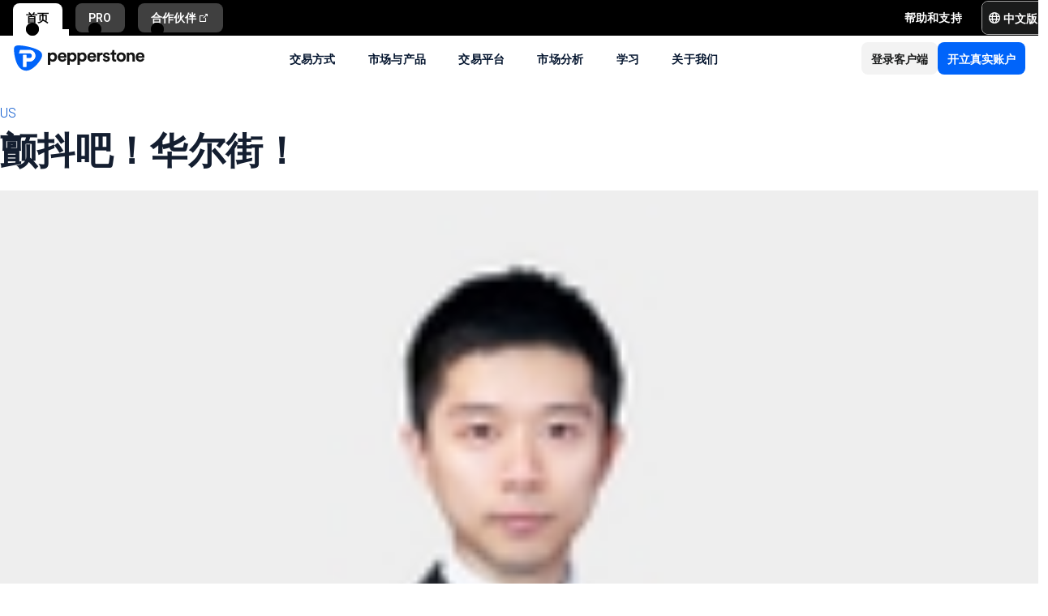

--- FILE ---
content_type: text/html; charset=utf-8
request_url: https://pepperstone.com/zh-au/analysis/navigating-markets/retailer-vs-wall-street/
body_size: 64801
content:
<!DOCTYPE html><html dir="ltr" lang="zh-au"><head><meta charSet="utf-8" data-next-head=""/><meta name="viewport" content="width=device-width" data-next-head=""/><title data-next-head="">颤抖吧！华尔街！ | Pepperstone</title><meta property="og:title" content="颤抖吧！华尔街！ | Pepperstone" data-next-head=""/><meta property="og:description" content="上周的美国股市上演了“小散户VS大空头”的世纪大战。" data-next-head=""/><meta property="og:url" content="https://pepperstone.com/zh-au/analysis/navigating-markets/retailer-vs-wall-street/" data-next-head=""/><meta property="og:image" content="https://eu-images.contentstack.com/v3/assets/bltaec35894448c7261/blta20d44aea259f5aa/60174592b2ffda0ce5472f72/sign-of-wall-street-with-flags.jpg" data-next-head=""/><meta property="og:type" content="website" data-next-head=""/><meta name="description" content="上周的美国股市上演了“小散户VS大空头”的世纪大战。" data-next-head=""/><meta name="robots" content="max-image-preview:large" data-next-head=""/><link rel="canonical" href="https://pepperstone.com/zh-au/analysis/navigating-markets/retailer-vs-wall-street/" data-next-head=""/><style type="text/css" data-next-head=""></style><link rel="alternate" href="https://pepperstone.com/zh/analysis/navigating-markets/retailer-vs-wall-street/" hrefLang="zh-Hans" data-next-head=""/><link rel="alternate" href="https://pepperstone.com/zht/analysis/navigating-markets/retailer-vs-wall-street/" hrefLang="zh-Hant" data-next-head=""/><link rel="alternate" href="https://pepperstone.com/zh-au/analysis/navigating-markets/retailer-vs-wall-street/" hrefLang="zh-Hans-au" data-next-head=""/><style>
.t-search-bar { opacity: 0; }
.t-search-bar input.ps-w-full, .t-search-bar i  { display: none !important;  }
i.ps-tw-reset.ps-icon.ps-icon-search.ps-leading-none.ps-text-icon-sm.ps-leading-sm.ps-text-color-inherit.ps-block.ps-text-center {display: none !important;}
.ps-p-sm button.ps-inline-flex.ps-items-center.ps-justify-center.rtl\:ps-flex-row-reverse.ps-gap-xs.ps-aspect-square.ps-tw-reset.ps-btn.ps-btn-sm.ps-btn-transparent.ps-w-8.ps-p-0:nth-child(1) { pointer-events: none; }
.lead-content__paragraph { font-size: 18px; }
</style><link rel="icon" href="/public/favicon.ico"/><link rel="preconnect" href="https://fonts.googleapis.com"/><link rel="preconnect" href="https://fonts.gstatic.com" crossorigin="anonymous"/><link href="https://fonts.googleapis.com/css2?family=Roboto:wght@300;400;500;600;700;800&amp;family=Titillium+Web:wght@300;400;500;600;700;800&amp;display=swap" as="style" rel="stylesheet preload"/><link href="https://fonts.googleapis.com/css2?family=Roboto:wght@300;400;500;600;700;800&amp;family=Plus+Jakarta+Sans:wght@300;400;500;600;700;800&amp;display=swap" as="style" rel="stylesheet preload"/><style>
                /* Ensure text remains visible during font loading */
                html {
                  font-display: swap;
                }
              </style><meta name="app-version" content="3.27.0"/><link rel="preload" href="/_next/static/css/7f4013b3eec29543.css" as="style"/><link rel="stylesheet" href="/_next/static/css/7f4013b3eec29543.css" data-n-g=""/><link rel="preload" href="/_next/static/css/fd095d7e65eb7180.css" as="style"/><link rel="stylesheet" href="/_next/static/css/fd095d7e65eb7180.css"/><noscript data-n-css=""></noscript><script defer="" nomodule="" src="/_next/static/chunks/polyfills-42372ed130431b0a.js"></script><script defer="" src="/_next/static/chunks/4706.36b44ebf64796397.js"></script><script src="/_next/static/chunks/webpack-8680483d3c46896e.js" defer=""></script><script src="/_next/static/chunks/framework-327a01d854ba7a91.js" defer=""></script><script src="/_next/static/chunks/main-3ee2d761eeb7f25e.js" defer=""></script><script src="/_next/static/chunks/pages/_app-67d037101bdc7f62.js" defer=""></script><script src="/_next/static/chunks/cd97a040-40c68d3228a520b7.js" defer=""></script><script src="/_next/static/chunks/296aa026-f84131af4eee550b.js" defer=""></script><script src="/_next/static/chunks/7534-254e90fbe2159e9d.js" defer=""></script><script src="/_next/static/chunks/435-0ae0b96b89d38e20.js" defer=""></script><script src="/_next/static/chunks/3501-4af5f427410fcae6.js" defer=""></script><script src="/_next/static/chunks/6205-c583685c9b5943d4.js" defer=""></script><script src="/_next/static/chunks/3861-00a21997a1228846.js" defer=""></script><script src="/_next/static/chunks/5638-d698d5cab8afeb63.js" defer=""></script><script src="/_next/static/chunks/pages/%5B%5B...slug%5D%5D-32610b4e38428d5f.js" defer=""></script><script src="/_next/static/BrWBgx3H7hov1K8o2QOfM/_buildManifest.js" defer=""></script><script src="/_next/static/BrWBgx3H7hov1K8o2QOfM/_ssgManifest.js" defer=""></script></head><body><div id="__next"><div style="padding-left:0" class="ps-grid ps-h-screen ps-grid-areas-one-column-layout ps-bg-semantic-surface-foreground" data-testid="pui-one-column-layout"><div class="ps-relative ps-z-100 ps-grid-in-header"><div class="ps-relative"><div class="ps-box-border ps-flex ps-w-full ps-items-center ps-justify-between ps-bg-black ps-pe-sm ps-ps-xs"><ul class="ps-m-0 ps-flex ps-list-none ps-ps-0"><li><div class="global-nav-button-decor ps-relative ps-float-left ps-overflow-hidden ps-pointer-events-none ps-block ps-px-xs ps-pt-[4px] active"><a href="/zh-au/" target="_self" class="ps-tw-reset ps-no-underline ps-float-left ps-gap-xs ps-flex ps-items-center ps-mb-0 ps-px-sm ps-pointer-events-auto ps-cursor-pointer ps-rounded-t-md ps-font-body ps-text-link-v2-sm ps-text-black ps-bg-white ps-h-[40px]" data-testid="pui-gn-btn-default">首页</a></div></li><li><div class="global-nav-button-decor ps-relative ps-float-left ps-overflow-hidden ps-pointer-events-none ps-block ps-px-xs ps-pt-[4px]"><a href="/zh-au/ways-to-trade/professional-clients/" target="_self" class="ps-tw-reset ps-no-underline ps-float-left ps-gap-xs ps-flex ps-items-center ps-mb-[4px] ps-px-sm hover:ps-mb-0 ps-pointer-events-auto ps-cursor-pointer ps-rounded-md hover:ps-rounded-none hover:ps-rounded-t-md ps-font-body ps-text-link-v2-sm ps-text-white hover:ps-text-black ps-bg-[rgba(255,255,255,0.25)] hover:ps-bg-white ps-h-[36px] hover:ps-h-[40px]" data-testid="pui-gn-btn-default">PRO</a></div></li><li><div class="global-nav-button-decor ps-relative ps-float-left ps-overflow-hidden ps-pointer-events-none ps-block ps-px-xs ps-pt-[4px]"><a href="https://pepperstonepartners.com/zh/" target="_blank" class="ps-tw-reset ps-no-underline ps-float-left ps-gap-xs ps-flex ps-items-center ps-mb-[4px] ps-px-sm hover:ps-mb-0 ps-pointer-events-auto ps-cursor-pointer ps-rounded-md hover:ps-rounded-none hover:ps-rounded-t-md ps-font-body ps-text-link-v2-sm ps-text-white hover:ps-text-black ps-bg-[rgba(255,255,255,0.25)] hover:ps-bg-white ps-h-[36px] hover:ps-h-[40px]" data-testid="pui-gn-btn-default">合作伙伴<div data-testid="atoms-icon-renderer-stringified"><i role="img" style="width:fit-content" class="ps-tw-reset ps-icon ps-icon-partners-link ps-leading-none ps-text-icon-sm ps-leading-sm ps-text-color-inherit ps-block ps-text-center" aria-label="partners-link icon" aria-hidden="false" data-testid="pui-icon"></i></div></a></div></li></ul><div class="ps-grid ps-grid-cols-[minmax(0,1fr)_min-content] ps-items-center ps-gap-xs"><ul class="ps-m-0 ps-flex ps-list-none ps-overflow-hidden ps-ps-0"><li class="ps-w-full"><a href="/zh-au/help-and-support/" target="_self" class="ps-mb-[4px] ps-tw-reset ps-no-underline ps-flex ps-items-center ps-mt-[4px] ps-px-sm ps-cursor-pointer ps-rounded-md ps-font-body ps-text-link-v2-sm ps-text-white hover:ps-bg-[rgba(255,255,255,0.25)] ps-h-[36px]" data-testid="pui-gn-btn-text"><span class="ps-overflow-hidden ps-text-ellipsis ps-whitespace-nowrap">帮助和支持</span></a></li></ul><div class="ps-tw-reset ps-relative ps-flex ps-w-max-content ps-rounded-md ps-border ps-border-v2-border-platform" data-testid="pui-language-selector"><button class="ps-inline-flex ps-items-center ps-justify-center rtl:ps-flex-row-reverse ps-gap-xs ps-tw-reset ps-btn ps-btn-md ps-btn-selected ps-text-white" data-testid="pui-buttons" role="button" type="button"><div class="ps-flex ps-items-center ps-font-normal ltr:ps-order-1 rtl:ps-order-2" data-testid="icon"><div data-testid="atoms-icon-renderer-component"><i role="img" style="width:fit-content;font-size:14px" class="ps-tw-reset ps-icon ps-icon-world ps-leading-none ps-text-color-inherit ps-block ps-text-center" aria-label="world icon" aria-hidden="false" data-testid="pui-icon"></i></div></div><div class="ltr:ps-order-2 rtl:ps-order-1 ps-px-2xs !ps-pe-2xs !ps-px-0">中文版</div></button><div class="ps-top-[calc(100%_+_8px)] ps-c-scrollbar ps-absolute ps-z-[200] ps-right-0 rtl:ps-left-0 rtl:ps-right-auto ps-w-[279px] ps-h-auto ps-flex ps-flex-col ps-py-sm ps-bg-white ps-rounded-md ps-shadow-box-hover md:ps-overflow-y-clip ps-transition-all ps-ease-ease ps-duration-400 ps-invisible ps-opacity-0" id="language-selector-options-container" style="max-height:400px" data-testid="pui-language-selector-options-container"><div class="ps-c-scrollbar-inner"><div data-testid="pui-language-selector-options-list"><ul class="ps-flex ps-flex-col ps-gap-1 ps-pe-1.5 ps-ps-sm"><li class="ps-btn ps-btn-md ps-btn-light ps-relative ps-cursor-pointer ps-justify-start !ps-bg-product-button-bg-secondary-default" role="presentation" data-testid="pui-language-selector-option"><span>中文版</span><span class="ps-me-0 ps-ms-auto ps-text-text-primary-success"><i role="img" style="width:fit-content;font-size:10px" class="ps-tw-reset ps-icon ps-icon-check-mark ps-leading-none ps-text-color-inherit ps-block ps-text-center" aria-label="check-mark icon" aria-hidden="false" data-testid="pui-icon"></i></span></li><li class="ps-btn ps-btn-md ps-btn-light ps-relative ps-cursor-pointer ps-justify-start hover:!ps-bg-product-button-bg-secondary-default" role="presentation" data-testid="pui-language-selector-option"><span>English</span></li></ul></div></div></div></div></div></div></div><div class="ps-tw-reset"><div class="ps-z-100 ps-h-[56px] ps-bg-white ps-relative ps-flex ps-items-center ps-justify-between ps-self-stretch ps-px-sm lg:ps-gap-md md:ps-gap-sm md:ps-px-md sm:ps-h-header-mobile" data-testid="pui-header"><div class="ps-shrink-0 lg:ps-ml-0 lg:ps-mr-auto lg:ps-w-auto rtl:lg:ps-ml-auto rtl:lg:ps-mr-0"><div class="lg:ps-hidden"><a class="ps-tw-reset ps-link" href="/zh-au/" target="_self" data-testid="pui-custom-link"><img class="ps-tw-reset" src="[data-uri]" width="164" height="32" alt="Pepperstone logo" data-testid="pui-logo" style="width:164px;height:32px"/></a></div><div class="ps-hidden lg:ps-block"><a class="ps-tw-reset ps-link" href="/zh-au/" target="_self" data-testid="pui-custom-link"><img class="ps-tw-reset" src="[data-uri]" width="36" height="32" alt="Pepperstone logo" data-testid="pui-logo" style="width:36px;height:32px"/></a></div></div><div class="ps-hidden min-xl:ps-block"><nav class="ps-tw-reset ps-h-[56px]" aria-label="Main navigation" data-testid="top-nav-component"><ul class="ps-m-0 ps-flex ps-h-full ps-list-none ps-justify-center ps-p-0"><li class="top-nav-dropdown"><a class="top-nav-menu-item-link ps-flex ps-h-[56px] ps-cursor-pointer ps-items-center ps-whitespace-nowrap ps-px-[20px] ps-font-sans ps-text-body-v2-sm ps-font-semibold ps-text-v2-text-base-primary ps-no-underline" href="/zh-au/ways-to-trade/" target="_self" data-testid="pui-custom-link" tabindex="0">交易方式</a><div class="top-nav-dropdown-menu ps-absolute ps-left-0 ps-right-0 ps-flex ps-justify-center ps-gap-[60px] ps-bg-semantic-surface-background ps-p-lg ps-drop-shadow-[0_8px_4px_rgba(21,21,21,0.15)] ps-pointer-events-none ps-invisible ps-opacity-0" data-testid="top-nav-dropdown-menu"><ul class="ps-m-0 ps-flex ps-flex-1 ps-list-none ps-gap-y-sm ps-p-0 ps-max-w-[540px] ps-flex-col"><li class="ps-max-w-[540px] ps-min-w-[400px]"><a class="ps-tw-reset ps-flex ps-cursor-pointer ps-rounded-md ps-font-sans ps-transition-colors ps-p-[24px] ps-gap-[12px] ps-flex-row ps-items-center ps-text-[#232628] hover:ps-bg-v2-grey-200" href="/zh-au/ways-to-trade/trading-accounts/" target="_self" data-testid="pui-custom-link"><div class="ps-flex ps-shrink-0 ps-items-center ps-justify-center ps-rounded-full ps-h-[45px] ps-w-[45px] ps-bg-v2-brand-blue-500/10"><div data-testid="atoms-icon-renderer-stringified"><i role="img" style="width:fit-content" class="ps-tw-reset ps-icon ps-icon-cfd-trading ps-leading-none ps-text-icon-sm ps-leading-sm ps-text-cta-primary-base ps-block ps-text-center" aria-label="cfd-trading icon" aria-hidden="false" data-testid="pui-icon"></i></div></div><div class="ps-flex-1"><div><div><p class="ps-text-[16px] ps-font-semibold ps-leading-[125%] ps-font-sans ps-text-[#232628]">交易账户</p><p class="ps-mt-1 ps-text-menu-item-card-subtitle lg:ps-text-menu-item-card-subtitle-sm ps-text-[#232628]/75">根据您的交易策略，选择两种账户类型之一</p></div></div></div></a></li><li class="ps-max-w-[540px] ps-min-w-[400px]"><a class="ps-tw-reset ps-flex ps-cursor-pointer ps-rounded-md ps-font-sans ps-transition-colors ps-p-[24px] ps-gap-[12px] ps-flex-row ps-items-center ps-text-[#232628] hover:ps-bg-v2-grey-200" href="/zh-au/ways-to-trade/premium-clients/" target="_self" data-testid="pui-custom-link"><div class="ps-flex ps-shrink-0 ps-items-center ps-justify-center ps-rounded-full ps-h-[45px] ps-w-[45px] ps-bg-v2-brand-blue-500/10"><div data-testid="atoms-icon-renderer-stringified"><i role="img" style="width:fit-content" class="ps-tw-reset ps-icon ps-icon-premium-clients ps-leading-none ps-text-icon-sm ps-leading-sm ps-text-cta-primary-base ps-block ps-text-center" aria-label="premium-clients icon" aria-hidden="false" data-testid="pui-icon"></i></div></div><div class="ps-flex-1"><div><div><p class="ps-text-[16px] ps-font-semibold ps-leading-[125%] ps-font-sans ps-text-[#232628]">Premium 客户</p><p class="ps-mt-1 ps-text-menu-item-card-subtitle lg:ps-text-menu-item-card-subtitle-sm ps-text-[#232628]/75">专属奖励与定制化礼遇，尽享高频交易者尊贵特权</p></div></div></div></a></li><li class="ps-max-w-[540px] ps-min-w-[400px]"><a class="ps-tw-reset ps-flex ps-cursor-pointer ps-rounded-md ps-font-sans ps-transition-colors ps-p-[24px] ps-gap-[12px] ps-flex-row ps-items-center ps-text-[#232628] hover:ps-bg-v2-grey-200" href="/zh-au/ways-to-trade/pricing/" target="_self" data-testid="pui-custom-link"><div class="ps-flex ps-shrink-0 ps-items-center ps-justify-center ps-rounded-full ps-h-[45px] ps-w-[45px] ps-bg-v2-brand-blue-500/10"><div data-testid="atoms-icon-renderer-stringified"><i role="img" style="width:fit-content" class="ps-tw-reset ps-icon ps-icon-how-pep-make-money ps-leading-none ps-text-icon-sm ps-leading-sm ps-text-cta-primary-base ps-block ps-text-center" aria-label="how-pep-make-money icon" aria-hidden="false" data-testid="pui-icon"></i></div></div><div class="ps-flex-1"><div><div><p class="ps-text-[16px] ps-font-semibold ps-leading-[125%] ps-font-sans ps-text-[#232628]">Pepperstone 定价</p><p class="ps-mt-1 ps-text-menu-item-card-subtitle lg:ps-text-menu-item-card-subtitle-sm ps-text-[#232628]/75">探索我们的超低点差，以及可能产生的其他费用</p></div></div></div></a></li></ul><ul class="ps-m-0 ps-flex ps-h-full ps-max-w-[640px] ps-flex-1 ps-list-none ps-flex-col ps-gap-sm ps-rounded-md ps-bg-[rgb(246,246,246)] ps-px-lg ps-py-[20px]"><li><div class="ps-flex ps-items-center ps-gap-xs ps-text-[rgb(35,38,40)]"><a class="ps-tw-reset ps-inline-block ps-h-[36px] ps-cursor-pointer ps-border-b-0 ps-border-transparent ps-py-xs ps-font-sans ps-text-link-md ps-font-semibold lg:ps-text-label-md-mobile menu-item-link" href="/zh-au/ways-to-trade/professional-clients/" target="_self" data-testid="pui-custom-link">PRO<i role="img" style="width:fit-content" class="ps-tw-reset ps-icon ps-icon-arrow-right-narrow ps-leading-none ps-text-icon-sm ps-leading-sm ps-text-color-inherit ps-block ps-text-center ps-hidden menu-item-link-icon ps-relative ps-top-[2px] rtl:ps-rotate-180 lg:ps-text-link-sm" aria-label="arrow-right-narrow icon" aria-hidden="false" data-testid="pui-icon"></i></a></div></li><li><div class="ps-flex ps-items-center ps-gap-xs ps-text-[rgb(35,38,40)]"><a class="ps-tw-reset ps-inline-block ps-h-[36px] ps-cursor-pointer ps-border-b-0 ps-border-transparent ps-py-xs ps-font-sans ps-text-link-md ps-font-semibold lg:ps-text-label-md-mobile menu-item-link" href="/zh-au/ways-to-trade/refer-a-friend/" target="_self" data-testid="pui-custom-link">好友推荐计划<i role="img" style="width:fit-content" class="ps-tw-reset ps-icon ps-icon-arrow-right-narrow ps-leading-none ps-text-icon-sm ps-leading-sm ps-text-color-inherit ps-block ps-text-center ps-hidden menu-item-link-icon ps-relative ps-top-[2px] rtl:ps-rotate-180 lg:ps-text-link-sm" aria-label="arrow-right-narrow icon" aria-hidden="false" data-testid="pui-icon"></i></a></div></li><li><div class="ps-flex ps-items-center ps-gap-xs ps-text-[rgb(35,38,40)]"><a class="ps-tw-reset ps-inline-block ps-h-[36px] ps-cursor-pointer ps-border-b-0 ps-border-transparent ps-py-xs ps-font-sans ps-text-link-md ps-font-semibold lg:ps-text-label-md-mobile menu-item-link" href="/zh-au/ways-to-trade/active-trader-program/" target="_self" data-testid="pui-custom-link">活跃交易者计划<i role="img" style="width:fit-content" class="ps-tw-reset ps-icon ps-icon-arrow-right-narrow ps-leading-none ps-text-icon-sm ps-leading-sm ps-text-color-inherit ps-block ps-text-center ps-hidden menu-item-link-icon ps-relative ps-top-[2px] rtl:ps-rotate-180 lg:ps-text-link-sm" aria-label="arrow-right-narrow icon" aria-hidden="false" data-testid="pui-icon"></i></a></div></li><li><div class="ps-flex ps-items-center ps-gap-xs ps-text-[rgb(35,38,40)]"><a class="ps-tw-reset ps-inline-block ps-h-[36px] ps-cursor-pointer ps-border-b-0 ps-border-transparent ps-py-xs ps-font-sans ps-text-link-md ps-font-semibold lg:ps-text-label-md-mobile menu-item-link" href="/zh-au/ways-to-trade/trading-hours/" target="_self" data-testid="pui-custom-link">交易时间<i role="img" style="width:fit-content" class="ps-tw-reset ps-icon ps-icon-arrow-right-narrow ps-leading-none ps-text-icon-sm ps-leading-sm ps-text-color-inherit ps-block ps-text-center ps-hidden menu-item-link-icon ps-relative ps-top-[2px] rtl:ps-rotate-180 lg:ps-text-link-sm" aria-label="arrow-right-narrow icon" aria-hidden="false" data-testid="pui-icon"></i></a></div></li><li><div class="ps-flex ps-items-center ps-gap-xs ps-text-[rgb(35,38,40)]"><a class="ps-tw-reset ps-inline-block ps-h-[36px] ps-cursor-pointer ps-border-b-0 ps-border-transparent ps-py-xs ps-font-sans ps-text-link-md ps-font-semibold lg:ps-text-label-md-mobile menu-item-link" href="/zh-au/ways-to-trade/trading-hours/maintenance-schedule/" target="_self" data-testid="pui-custom-link">平台维护<i role="img" style="width:fit-content" class="ps-tw-reset ps-icon ps-icon-arrow-right-narrow ps-leading-none ps-text-icon-sm ps-leading-sm ps-text-color-inherit ps-block ps-text-center ps-hidden menu-item-link-icon ps-relative ps-top-[2px] rtl:ps-rotate-180 lg:ps-text-link-sm" aria-label="arrow-right-narrow icon" aria-hidden="false" data-testid="pui-icon"></i></a></div></li></ul></div></li><li class="top-nav-dropdown"><a class="top-nav-menu-item-link ps-flex ps-h-[56px] ps-cursor-pointer ps-items-center ps-whitespace-nowrap ps-px-[20px] ps-font-sans ps-text-body-v2-sm ps-font-semibold ps-text-v2-text-base-primary ps-no-underline" href="/zh-au/markets-and-symbols/" target="_self" data-testid="pui-custom-link" tabindex="0">市场与产品</a><div class="top-nav-dropdown-menu ps-absolute ps-left-0 ps-right-0 ps-flex ps-justify-center ps-gap-[60px] ps-bg-semantic-surface-background ps-p-lg ps-drop-shadow-[0_8px_4px_rgba(21,21,21,0.15)] ps-pointer-events-none ps-invisible ps-opacity-0" data-testid="top-nav-dropdown-menu"><ul class="ps-m-0 ps-flex ps-flex-1 ps-list-none ps-gap-y-sm ps-p-0 ps-max-w-[540px] ps-flex-col"><li class="ps-max-w-[540px] ps-min-w-[400px]"><a class="ps-tw-reset ps-flex ps-cursor-pointer ps-rounded-md ps-font-sans ps-transition-colors ps-p-[24px] ps-gap-[12px] ps-flex-row ps-items-center ps-text-[#232628] hover:ps-bg-v2-grey-200" href="/zh-au/markets-and-symbols/forex/" target="_self" data-testid="pui-custom-link"><div class="ps-flex ps-shrink-0 ps-items-center ps-justify-center ps-rounded-full ps-h-[45px] ps-w-[45px] ps-bg-v2-brand-blue-500/10"><div data-testid="atoms-icon-renderer-stringified"><i role="img" style="width:fit-content" class="ps-tw-reset ps-icon ps-icon-forex ps-leading-none ps-text-icon-sm ps-leading-sm ps-text-cta-primary-base ps-block ps-text-center" aria-label="forex icon" aria-hidden="false" data-testid="pui-icon"></i></div></div><div class="ps-flex-1"><div><div><p class="ps-text-[16px] ps-font-semibold ps-leading-[125%] ps-font-sans ps-text-[#232628]">外汇差价合约</p><p class="ps-mt-1 ps-text-menu-item-card-subtitle lg:ps-text-menu-item-card-subtitle-sm ps-text-[#232628]/75">在主要货币对（如 AUDUSD）、次要货币对以及冷门货币对上享受超值报价</p></div></div></div></a></li><li class="ps-max-w-[540px] ps-min-w-[400px]"><a class="ps-tw-reset ps-flex ps-cursor-pointer ps-rounded-md ps-font-sans ps-transition-colors ps-p-[24px] ps-gap-[12px] ps-flex-row ps-items-center ps-text-[#232628] hover:ps-bg-v2-grey-200" href="/zh-au/markets-and-symbols/commodities/" target="_self" data-testid="pui-custom-link"><div class="ps-flex ps-shrink-0 ps-items-center ps-justify-center ps-rounded-full ps-h-[45px] ps-w-[45px] ps-bg-v2-brand-blue-500/10"><div data-testid="atoms-icon-renderer-stringified"><i role="img" style="width:fit-content" class="ps-tw-reset ps-icon ps-icon-commodities ps-leading-none ps-text-icon-sm ps-leading-sm ps-text-cta-primary-base ps-block ps-text-center" aria-label="commodities icon" aria-hidden="false" data-testid="pui-icon"></i></div></div><div class="ps-flex-1"><div><div><p class="ps-text-[16px] ps-font-semibold ps-leading-[125%] ps-font-sans ps-text-[#232628]">大宗商品差价合约</p><p class="ps-mt-1 ps-text-menu-item-card-subtitle lg:ps-text-menu-item-card-subtitle-sm ps-text-[#232628]/75">交易贵金属、能源及农产品，原油点差低至 2 美分起</p></div></div></div></a></li><li class="ps-max-w-[540px] ps-min-w-[400px]"><a class="ps-tw-reset ps-flex ps-cursor-pointer ps-rounded-md ps-font-sans ps-transition-colors ps-p-[24px] ps-gap-[12px] ps-flex-row ps-items-center ps-text-[#232628] hover:ps-bg-v2-grey-200" href="/zh-au/markets-and-symbols/cryptocurrencies/" target="_self" data-testid="pui-custom-link"><div class="ps-flex ps-shrink-0 ps-items-center ps-justify-center ps-rounded-full ps-h-[45px] ps-w-[45px] ps-bg-v2-brand-blue-500/10"><div data-testid="atoms-icon-renderer-stringified"><i role="img" style="width:fit-content" class="ps-tw-reset ps-icon ps-icon-how-pep-make-money ps-leading-none ps-text-icon-sm ps-leading-sm ps-text-cta-primary-base ps-block ps-text-center" aria-label="how-pep-make-money icon" aria-hidden="false" data-testid="pui-icon"></i></div></div><div class="ps-flex-1"><div><div><p class="ps-text-[16px] ps-font-semibold ps-leading-[125%] ps-font-sans ps-text-[#232628]">加密货币差价合约</p><p class="ps-mt-1 ps-text-menu-item-card-subtitle lg:ps-text-menu-item-card-subtitle-sm ps-text-[#232628]/75">选择值得信赖的经纪商，交易比特币、以太坊等更多加密货币差价合约</p></div></div></div></a></li></ul><ul class="ps-m-0 ps-flex ps-h-full ps-max-w-[640px] ps-flex-1 ps-list-none ps-flex-col ps-gap-sm ps-rounded-md ps-bg-[rgb(246,246,246)] ps-px-lg ps-py-[20px]"><li><div class="ps-flex ps-items-center ps-gap-xs ps-text-[rgb(35,38,40)]"><a class="ps-tw-reset ps-inline-block ps-h-[36px] ps-cursor-pointer ps-border-b-0 ps-border-transparent ps-py-xs ps-font-sans ps-text-link-md ps-font-semibold lg:ps-text-label-md-mobile menu-item-link" href="/zh-au/markets-and-symbols/share-cfds/" target="_self" data-testid="pui-custom-link">股票差价合约<i role="img" style="width:fit-content" class="ps-tw-reset ps-icon ps-icon-arrow-right-narrow ps-leading-none ps-text-icon-sm ps-leading-sm ps-text-color-inherit ps-block ps-text-center ps-hidden menu-item-link-icon ps-relative ps-top-[2px] rtl:ps-rotate-180 lg:ps-text-link-sm" aria-label="arrow-right-narrow icon" aria-hidden="false" data-testid="pui-icon"></i></a></div></li><li><div class="ps-flex ps-items-center ps-gap-xs ps-text-[rgb(35,38,40)]"><a class="ps-tw-reset ps-inline-block ps-h-[36px] ps-cursor-pointer ps-border-b-0 ps-border-transparent ps-py-xs ps-font-sans ps-text-link-md ps-font-semibold lg:ps-text-label-md-mobile menu-item-link" href="/zh-au/markets-and-symbols/etfs/" target="_self" data-testid="pui-custom-link">ETF 差价合约<i role="img" style="width:fit-content" class="ps-tw-reset ps-icon ps-icon-arrow-right-narrow ps-leading-none ps-text-icon-sm ps-leading-sm ps-text-color-inherit ps-block ps-text-center ps-hidden menu-item-link-icon ps-relative ps-top-[2px] rtl:ps-rotate-180 lg:ps-text-link-sm" aria-label="arrow-right-narrow icon" aria-hidden="false" data-testid="pui-icon"></i></a></div></li><li><div class="ps-flex ps-items-center ps-gap-xs ps-text-[rgb(35,38,40)]"><a class="ps-tw-reset ps-inline-block ps-h-[36px] ps-cursor-pointer ps-border-b-0 ps-border-transparent ps-py-xs ps-font-sans ps-text-link-md ps-font-semibold lg:ps-text-label-md-mobile menu-item-link" href="/zh-au/markets-and-symbols/index-cfds/" target="_self" data-testid="pui-custom-link">指数差价合约<i role="img" style="width:fit-content" class="ps-tw-reset ps-icon ps-icon-arrow-right-narrow ps-leading-none ps-text-icon-sm ps-leading-sm ps-text-color-inherit ps-block ps-text-center ps-hidden menu-item-link-icon ps-relative ps-top-[2px] rtl:ps-rotate-180 lg:ps-text-link-sm" aria-label="arrow-right-narrow icon" aria-hidden="false" data-testid="pui-icon"></i></a></div></li><li><div class="ps-flex ps-items-center ps-gap-xs ps-text-[rgb(35,38,40)]"><a class="ps-tw-reset ps-inline-block ps-h-[36px] ps-cursor-pointer ps-border-b-0 ps-border-transparent ps-py-xs ps-font-sans ps-text-link-md ps-font-semibold lg:ps-text-label-md-mobile menu-item-link" href="/zh-au/markets-and-symbols/currency-index-cfds/" target="_self" data-testid="pui-custom-link">货币指数差价合约<i role="img" style="width:fit-content" class="ps-tw-reset ps-icon ps-icon-arrow-right-narrow ps-leading-none ps-text-icon-sm ps-leading-sm ps-text-color-inherit ps-block ps-text-center ps-hidden menu-item-link-icon ps-relative ps-top-[2px] rtl:ps-rotate-180 lg:ps-text-link-sm" aria-label="arrow-right-narrow icon" aria-hidden="false" data-testid="pui-icon"></i></a></div></li><li><div class="ps-flex ps-items-center ps-gap-xs ps-text-[rgb(35,38,40)]"><a class="ps-tw-reset ps-inline-block ps-h-[36px] ps-cursor-pointer ps-border-b-0 ps-border-transparent ps-py-xs ps-font-sans ps-text-link-md ps-font-semibold lg:ps-text-label-md-mobile menu-item-link" href="/zh-au/markets-and-symbols/dividends-for-index-cfds/" target="_self" data-testid="pui-custom-link">指数差价合约的股息<i role="img" style="width:fit-content" class="ps-tw-reset ps-icon ps-icon-arrow-right-narrow ps-leading-none ps-text-icon-sm ps-leading-sm ps-text-color-inherit ps-block ps-text-center ps-hidden menu-item-link-icon ps-relative ps-top-[2px] rtl:ps-rotate-180 lg:ps-text-link-sm" aria-label="arrow-right-narrow icon" aria-hidden="false" data-testid="pui-icon"></i></a></div></li><li><div class="ps-flex ps-items-center ps-gap-xs ps-text-[rgb(35,38,40)]"><a class="ps-tw-reset ps-inline-block ps-h-[36px] ps-cursor-pointer ps-border-b-0 ps-border-transparent ps-py-xs ps-font-sans ps-text-link-md ps-font-semibold lg:ps-text-label-md-mobile menu-item-link" href="/zh-au/markets-and-symbols/dividends-for-share-cfds/" target="_self" data-testid="pui-custom-link">股票差价合约的股息<i role="img" style="width:fit-content" class="ps-tw-reset ps-icon ps-icon-arrow-right-narrow ps-leading-none ps-text-icon-sm ps-leading-sm ps-text-color-inherit ps-block ps-text-center ps-hidden menu-item-link-icon ps-relative ps-top-[2px] rtl:ps-rotate-180 lg:ps-text-link-sm" aria-label="arrow-right-narrow icon" aria-hidden="false" data-testid="pui-icon"></i></a></div></li><li><div class="ps-flex ps-items-center ps-gap-xs ps-text-[rgb(35,38,40)]"><a class="ps-tw-reset ps-inline-block ps-h-[36px] ps-cursor-pointer ps-border-b-0 ps-border-transparent ps-py-xs ps-font-sans ps-text-link-md ps-font-semibold lg:ps-text-label-md-mobile menu-item-link" href="/zh-au/markets-and-symbols/cfd-forwards/" target="_self" data-testid="pui-custom-link">差价合约远期<i role="img" style="width:fit-content" class="ps-tw-reset ps-icon ps-icon-arrow-right-narrow ps-leading-none ps-text-icon-sm ps-leading-sm ps-text-color-inherit ps-block ps-text-center ps-hidden menu-item-link-icon ps-relative ps-top-[2px] rtl:ps-rotate-180 lg:ps-text-link-sm" aria-label="arrow-right-narrow icon" aria-hidden="false" data-testid="pui-icon"></i></a></div></li></ul></div></li><li class="top-nav-dropdown"><a class="top-nav-menu-item-link ps-flex ps-h-[56px] ps-cursor-pointer ps-items-center ps-whitespace-nowrap ps-px-[20px] ps-font-sans ps-text-body-v2-sm ps-font-semibold ps-text-v2-text-base-primary ps-no-underline" href="/zh-au/platforms/" target="_self" data-testid="pui-custom-link" tabindex="0">交易平台</a><div class="top-nav-dropdown-menu ps-absolute ps-left-0 ps-right-0 ps-flex ps-justify-center ps-gap-[60px] ps-bg-semantic-surface-background ps-p-lg ps-drop-shadow-[0_8px_4px_rgba(21,21,21,0.15)] ps-pointer-events-none ps-invisible ps-opacity-0" data-testid="top-nav-dropdown-menu"><ul class="ps-m-0 ps-flex ps-flex-1 ps-list-none ps-gap-y-sm ps-p-0 ps-max-w-[540px] ps-flex-col"><li class="ps-max-w-[540px] ps-min-w-[400px]"><a class="ps-tw-reset ps-flex ps-cursor-pointer ps-rounded-md ps-font-sans ps-transition-colors ps-p-[24px] ps-gap-[12px] ps-flex-row ps-items-center ps-text-[#232628] hover:ps-bg-v2-grey-200" href="/zh-au/platforms/trading-platforms/tradingview/" target="_self" data-testid="pui-custom-link"><div class="ps-flex ps-shrink-0 ps-items-center ps-justify-center ps-rounded-full ps-h-[45px] ps-w-[45px] ps-bg-v2-brand-blue-500/10"><div data-testid="atoms-icon-renderer-stringified"><i role="img" style="width:fit-content" class="ps-tw-reset ps-icon ps-icon-trading-view ps-leading-none ps-text-icon-sm ps-leading-sm ps-text-cta-primary-base ps-block ps-text-center" aria-label="trading-view icon" aria-hidden="false" data-testid="pui-icon"></i></div></div><div class="ps-flex-1"><div><div><p class="ps-text-[16px] ps-font-semibold ps-leading-[125%] ps-font-sans ps-text-[#232628]">TradingView</p><p class="ps-mt-1 ps-text-menu-item-card-subtitle lg:ps-text-menu-item-card-subtitle-sm ps-text-[#232628]/75">通过享誉全球的超级图表进行交易，享受极具竞争力的价格</p></div></div></div></a></li><li class="ps-max-w-[540px] ps-min-w-[400px]"><a class="ps-tw-reset ps-flex ps-cursor-pointer ps-rounded-md ps-font-sans ps-transition-colors ps-p-[24px] ps-gap-[12px] ps-flex-row ps-items-center ps-text-[#232628] hover:ps-bg-v2-grey-200" href="/zh-au/platforms/trading-platforms/mt5/" target="_self" data-testid="pui-custom-link"><div class="ps-flex ps-shrink-0 ps-items-center ps-justify-center ps-rounded-full ps-h-[45px] ps-w-[45px] ps-bg-v2-brand-blue-500/10"><div data-testid="atoms-icon-renderer-stringified"><i role="img" style="width:fit-content" class="ps-tw-reset ps-icon ps-icon-meta-trader-5 ps-leading-none ps-text-icon-sm ps-leading-sm ps-text-cta-primary-base ps-block ps-text-center" aria-label="meta-trader-5 icon" aria-hidden="false" data-testid="pui-icon"></i></div></div><div class="ps-flex-1"><div><div><p class="ps-text-[16px] ps-font-semibold ps-leading-[125%] ps-font-sans ps-text-[#232628]">MetaTrader 5</p><p class="ps-mt-1 ps-text-menu-item-card-subtitle lg:ps-text-menu-item-card-subtitle-sm ps-text-[#232628]/75">探索我们先进执行技术带来的极致自动化交易体验</p></div></div></div></a></li></ul><ul class="ps-m-0 ps-flex ps-h-full ps-max-w-[640px] ps-flex-1 ps-list-none ps-flex-col ps-gap-sm ps-rounded-md ps-bg-[rgb(246,246,246)] ps-px-lg ps-py-[20px]"><li><div class="ps-flex ps-items-center ps-gap-xs ps-text-[rgb(35,38,40)]"><a class="ps-tw-reset ps-inline-block ps-h-[36px] ps-cursor-pointer ps-border-b-0 ps-border-transparent ps-py-xs ps-font-sans ps-text-link-md ps-font-semibold lg:ps-text-label-md-mobile menu-item-link" href="/zh-au/platforms/trading-platforms/pepperstone-trading-platform/" target="_self" data-testid="pui-custom-link">Pepperstone 平台<i role="img" style="width:fit-content" class="ps-tw-reset ps-icon ps-icon-arrow-right-narrow ps-leading-none ps-text-icon-sm ps-leading-sm ps-text-color-inherit ps-block ps-text-center ps-hidden menu-item-link-icon ps-relative ps-top-[2px] rtl:ps-rotate-180 lg:ps-text-link-sm" aria-label="arrow-right-narrow icon" aria-hidden="false" data-testid="pui-icon"></i></a></div></li><li><div class="ps-flex ps-items-center ps-gap-xs ps-text-[rgb(35,38,40)]"><a class="ps-tw-reset ps-inline-block ps-h-[36px] ps-cursor-pointer ps-border-b-0 ps-border-transparent ps-py-xs ps-font-sans ps-text-link-md ps-font-semibold lg:ps-text-label-md-mobile menu-item-link" href="/zh-au/platforms/trading-platforms/mt4/" target="_self" data-testid="pui-custom-link">MetaTrader 4<i role="img" style="width:fit-content" class="ps-tw-reset ps-icon ps-icon-arrow-right-narrow ps-leading-none ps-text-icon-sm ps-leading-sm ps-text-color-inherit ps-block ps-text-center ps-hidden menu-item-link-icon ps-relative ps-top-[2px] rtl:ps-rotate-180 lg:ps-text-link-sm" aria-label="arrow-right-narrow icon" aria-hidden="false" data-testid="pui-icon"></i></a></div></li><li><div class="ps-flex ps-items-center ps-gap-xs ps-text-[rgb(35,38,40)]"><a class="ps-tw-reset ps-inline-block ps-h-[36px] ps-cursor-pointer ps-border-b-0 ps-border-transparent ps-py-xs ps-font-sans ps-text-link-md ps-font-semibold lg:ps-text-label-md-mobile menu-item-link" href="/zh-au/platforms/trading-platforms/ctrader/" target="_self" data-testid="pui-custom-link">cTrader<i role="img" style="width:fit-content" class="ps-tw-reset ps-icon ps-icon-arrow-right-narrow ps-leading-none ps-text-icon-sm ps-leading-sm ps-text-color-inherit ps-block ps-text-center ps-hidden menu-item-link-icon ps-relative ps-top-[2px] rtl:ps-rotate-180 lg:ps-text-link-sm" aria-label="arrow-right-narrow icon" aria-hidden="false" data-testid="pui-icon"></i></a></div></li><li><div class="ps-flex ps-items-center ps-gap-xs ps-text-[rgb(35,38,40)]"><a class="ps-tw-reset ps-inline-block ps-h-[36px] ps-cursor-pointer ps-border-b-0 ps-border-transparent ps-py-xs ps-font-sans ps-text-link-md ps-font-semibold lg:ps-text-label-md-mobile menu-item-link" href="/zh-au/platforms/trading-tools/" target="_self" data-testid="pui-custom-link">交易工具<i role="img" style="width:fit-content" class="ps-tw-reset ps-icon ps-icon-arrow-right-narrow ps-leading-none ps-text-icon-sm ps-leading-sm ps-text-color-inherit ps-block ps-text-center ps-hidden menu-item-link-icon ps-relative ps-top-[2px] rtl:ps-rotate-180 lg:ps-text-link-sm" aria-label="arrow-right-narrow icon" aria-hidden="false" data-testid="pui-icon"></i></a></div></li></ul></div></li><li class="top-nav-dropdown"><a class="top-nav-menu-item-link ps-flex ps-h-[56px] ps-cursor-pointer ps-items-center ps-whitespace-nowrap ps-px-[20px] ps-font-sans ps-text-body-v2-sm ps-font-semibold ps-text-v2-text-base-primary ps-no-underline active-item" href="/zh-au/analysis/" target="_self" data-testid="pui-custom-link" tabindex="0">市场分析</a><div class="top-nav-dropdown-menu ps-absolute ps-left-0 ps-right-0 ps-flex ps-justify-center ps-gap-[60px] ps-bg-semantic-surface-background ps-p-lg ps-drop-shadow-[0_8px_4px_rgba(21,21,21,0.15)] ps-pointer-events-none ps-invisible ps-opacity-0" data-testid="top-nav-dropdown-menu"><ul class="ps-m-0 ps-flex ps-flex-1 ps-list-none ps-gap-y-sm ps-p-0 ps-max-w-[1240px] ps-flex-row ps-flex-wrap ps-justify-start ps-gap-[20px]"><li class="ps-max-w-[540px] ps-min-w-[400px]"><a class="ps-tw-reset ps-flex ps-cursor-pointer ps-rounded-md ps-font-sans ps-transition-colors ps-p-[24px] ps-gap-[12px] ps-flex-row ps-items-center ps-text-[#232628] hover:ps-bg-v2-grey-200 ps-bg-v2-grey-200" href="/zh-au/analysis/navigating-markets/" target="_self" data-testid="pui-custom-link"><div class="ps-flex ps-shrink-0 ps-items-center ps-justify-center ps-rounded-full ps-h-[45px] ps-w-[45px] ps-bg-v2-brand-blue-500/10"><div data-testid="atoms-icon-renderer-stringified"><i role="img" style="width:fit-content" class="ps-tw-reset ps-icon ps-icon-navigating-markets ps-leading-none ps-text-icon-sm ps-leading-sm ps-text-cta-primary-base ps-block ps-text-center" aria-label="navigating-markets icon" aria-hidden="false" data-testid="pui-icon"></i></div></div><div class="ps-flex-1"><div><div><p class="ps-text-[16px] ps-font-semibold ps-leading-[125%] ps-font-sans ps-text-[#232628]">驾驭市场</p><p class="ps-mt-1 ps-text-menu-item-card-subtitle lg:ps-text-menu-item-card-subtitle-sm ps-text-[#232628]/75">获取专家团队带来的最新新闻与分析</p></div></div></div></a></li><li class="ps-max-w-[540px] ps-min-w-[400px]"><a class="ps-tw-reset ps-flex ps-cursor-pointer ps-rounded-md ps-font-sans ps-transition-colors ps-p-[24px] ps-gap-[12px] ps-flex-row ps-items-center ps-text-[#232628] hover:ps-bg-v2-grey-200" href="/zh-au/analysis/每日市場報導與更新/" target="_self" data-testid="pui-custom-link"><div class="ps-flex ps-shrink-0 ps-items-center ps-justify-center ps-rounded-full ps-h-[45px] ps-w-[45px] ps-bg-v2-brand-blue-500/10"><div data-testid="atoms-icon-renderer-stringified"><i role="img" style="width:fit-content" class="ps-tw-reset ps-icon ps-icon-the-daily-fix ps-leading-none ps-text-icon-sm ps-leading-sm ps-text-cta-primary-base ps-block ps-text-center" aria-label="the-daily-fix icon" aria-hidden="false" data-testid="pui-icon"></i></div></div><div class="ps-flex-1"><div><div><p class="ps-text-[16px] ps-font-semibold ps-leading-[125%] ps-font-sans ps-text-[#232628]">每日新闻</p><p class="ps-mt-1 ps-text-menu-item-card-subtitle lg:ps-text-menu-item-card-subtitle-sm ps-text-[#232628]/75">定期掌握关键事件一览</p></div></div></div></a></li><li class="ps-max-w-[540px] ps-min-w-[400px]"><a class="ps-tw-reset ps-flex ps-cursor-pointer ps-rounded-md ps-font-sans ps-transition-colors ps-p-[24px] ps-gap-[12px] ps-flex-row ps-items-center ps-text-[#232628] hover:ps-bg-v2-grey-200" href="/zh-au/analysis/meet-the-analysts/" target="_self" data-testid="pui-custom-link"><div class="ps-flex ps-shrink-0 ps-items-center ps-justify-center ps-rounded-full ps-h-[45px] ps-w-[45px] ps-bg-v2-brand-blue-500/10"><div data-testid="atoms-icon-renderer-stringified"><i role="img" style="width:fit-content" class="ps-tw-reset ps-icon ps-icon-meet-the-analysts ps-leading-none ps-text-icon-sm ps-leading-sm ps-text-cta-primary-base ps-block ps-text-center" aria-label="meet-the-analysts icon" aria-hidden="false" data-testid="pui-icon"></i></div></div><div class="ps-flex-1"><div><div><p class="ps-text-[16px] ps-font-semibold ps-leading-[125%] ps-font-sans ps-text-[#232628]">会见分析师</p><p class="ps-mt-1 ps-text-menu-item-card-subtitle lg:ps-text-menu-item-card-subtitle-sm ps-text-[#232628]/75">我们的全球团队，为您的交易赋能</p></div></div></div></a></li></ul></div></li><li class="top-nav-dropdown"><a class="top-nav-menu-item-link ps-flex ps-h-[56px] ps-cursor-pointer ps-items-center ps-whitespace-nowrap ps-px-[20px] ps-font-sans ps-text-body-v2-sm ps-font-semibold ps-text-v2-text-base-primary ps-no-underline" href="/zh-au/learn-to-trade/" target="_self" data-testid="pui-custom-link" tabindex="0">学习</a><div class="top-nav-dropdown-menu ps-absolute ps-left-0 ps-right-0 ps-flex ps-justify-center ps-gap-[60px] ps-bg-semantic-surface-background ps-p-lg ps-drop-shadow-[0_8px_4px_rgba(21,21,21,0.15)] ps-pointer-events-none ps-invisible ps-opacity-0" data-testid="top-nav-dropdown-menu"><ul class="ps-m-0 ps-flex ps-flex-1 ps-list-none ps-gap-y-sm ps-p-0 ps-max-w-[1240px] ps-flex-row ps-flex-wrap ps-justify-start ps-gap-[20px]"><li class="ps-max-w-[540px] ps-min-w-[400px]"><a class="ps-tw-reset ps-flex ps-cursor-pointer ps-rounded-md ps-font-sans ps-transition-colors ps-p-[24px] ps-gap-[12px] ps-flex-row ps-items-center ps-text-[#232628] hover:ps-bg-v2-grey-200" href="/zh-au/learn-to-trade/" target="_self" data-testid="pui-custom-link"><div class="ps-flex ps-shrink-0 ps-items-center ps-justify-center ps-rounded-full ps-h-[45px] ps-w-[45px] ps-bg-v2-brand-blue-500/10"><div data-testid="atoms-icon-renderer-stringified"><i role="img" style="width:fit-content" class="ps-tw-reset ps-icon ps-icon-meet-the-analysts ps-leading-none ps-text-icon-sm ps-leading-sm ps-text-cta-primary-base ps-block ps-text-center" aria-label="meet-the-analysts icon" aria-hidden="false" data-testid="pui-icon"></i></div></div><div class="ps-flex-1"><div><div><p class="ps-text-[16px] ps-font-semibold ps-leading-[125%] ps-font-sans ps-text-[#232628]">交易指南</p><p class="ps-mt-1 ps-text-menu-item-card-subtitle lg:ps-text-menu-item-card-subtitle-sm ps-text-[#232628]/75">交易指南與教育教材</p></div></div></div></a></li><li class="ps-max-w-[540px] ps-min-w-[400px]"><a class="ps-tw-reset ps-flex ps-cursor-pointer ps-rounded-md ps-font-sans ps-transition-colors ps-p-[24px] ps-gap-[12px] ps-flex-row ps-items-center ps-text-[#232628] hover:ps-bg-v2-grey-200" href="/zh-au/learn-to-trade/webinars/" target="_self" data-testid="pui-custom-link"><div class="ps-flex ps-shrink-0 ps-items-center ps-justify-center ps-rounded-full ps-h-[45px] ps-w-[45px] ps-bg-v2-brand-blue-500/10"><div data-testid="atoms-icon-renderer-stringified"><i role="img" style="width:fit-content" class="ps-tw-reset ps-icon ps-icon-marketing ps-leading-none ps-text-icon-sm ps-leading-sm ps-text-cta-primary-base ps-block ps-text-center" aria-label="marketing icon" aria-hidden="false" data-testid="pui-icon"></i></div></div><div class="ps-flex-1"><div><div><p class="ps-text-[16px] ps-font-semibold ps-leading-[125%] ps-font-sans ps-text-[#232628]">网络研讨会</p><p class="ps-mt-1 ps-text-menu-item-card-subtitle lg:ps-text-menu-item-card-subtitle-sm ps-text-[#232628]/75">拓展您的知識</p></div></div></div></a></li></ul></div></li><li class="top-nav-dropdown"><a class="top-nav-menu-item-link ps-flex ps-h-[56px] ps-cursor-pointer ps-items-center ps-whitespace-nowrap ps-px-[20px] ps-font-sans ps-text-body-v2-sm ps-font-semibold ps-text-v2-text-base-primary ps-no-underline" href="/zh-au/about-us/who-we-are/" target="_self" data-testid="pui-custom-link" tabindex="0">关于我们</a><div class="top-nav-dropdown-menu ps-absolute ps-left-0 ps-right-0 ps-flex ps-justify-center ps-gap-[60px] ps-bg-semantic-surface-background ps-p-lg ps-drop-shadow-[0_8px_4px_rgba(21,21,21,0.15)] ps-pointer-events-none ps-invisible ps-opacity-0" data-testid="top-nav-dropdown-menu"><ul class="ps-m-0 ps-flex ps-flex-1 ps-list-none ps-gap-y-sm ps-p-0 ps-max-w-[540px] ps-flex-col"><li class="ps-max-w-[540px] ps-min-w-[400px]"><a class="ps-tw-reset ps-flex ps-cursor-pointer ps-rounded-md ps-font-sans ps-transition-colors ps-p-[24px] ps-gap-[24px] ps-flex-col ps-items-start ps-justify-between ps-min-h-52 ps-text-white ps-bg-transparent" href="/zh-au/about-us/who-we-are/" target="_self" data-testid="pui-custom-link" style="background:linear-gradient(to right, #0064FA 0%, #273671 100%)"><div class="ps-flex ps-shrink-0 ps-items-center ps-justify-center ps-rounded-full ps-h-[80px] ps-w-[80px] ps-bg-white/10"><div data-testid="atoms-icon-renderer-stringified"><i role="img" style="width:fit-content" class="ps-tw-reset ps-icon ps-icon-meet-the-analysts ps-leading-none ps-text-icon-lg ps-leading-lg ps-text-white ps-block ps-text-center" aria-label="meet-the-analysts icon" aria-hidden="false" data-testid="pui-icon"></i></div></div><div class="ps-flex ps-w-full ps-items-end ps-justify-between"><div class="ps-flex-1"><div class="ps-flex-1"><p class="ps-text-[18px] ps-font-semibold ps-leading-[125%] ps-font-sans ps-text-white">会见分析师</p><p class="ps-mt-1 ps-text-menu-item-card-subtitle lg:ps-text-menu-item-card-subtitle-sm ps-text-white/75">会见分析师</p></div></div><div class="ps-flex ps-shrink-0 ps-items-center ps-justify-center rtl:ps-rotate-180 ps-self-center"><div data-testid="atoms-icon-renderer-stringified"><i role="img" style="width:fit-content" class="ps-tw-reset ps-icon ps-icon-arrow-right-narrow ps-leading-none ps-text-icon-sm ps-leading-sm ps-text-white ps-block ps-text-center" aria-label="arrow-right-narrow icon" aria-hidden="false" data-testid="pui-icon"></i></div></div></div></a></li><li class="ps-max-w-[540px] ps-min-w-[400px]"><a class="ps-tw-reset ps-flex ps-cursor-pointer ps-rounded-md ps-font-sans ps-transition-colors ps-p-[24px] ps-gap-[12px] ps-flex-row ps-items-center ps-text-[#232628] hover:ps-bg-v2-grey-200" href="/zh-au/about-us/company-news/" target="_self" data-testid="pui-custom-link"><div class="ps-flex-1"><div><div><p class="ps-text-[16px] ps-font-semibold ps-leading-[125%] ps-font-sans ps-text-[#232628]">公司新闻</p><p class="ps-mt-1 ps-text-menu-item-card-subtitle lg:ps-text-menu-item-card-subtitle-sm ps-text-[#232628]/75">Pepperstone源自于让交易体验更优的愿景</p></div></div></div></a></li></ul><ul class="ps-m-0 ps-flex ps-h-full ps-max-w-[640px] ps-flex-1 ps-list-none ps-flex-col ps-gap-sm ps-rounded-md ps-bg-[rgb(246,246,246)] ps-px-lg ps-py-[20px]"><li><div class="ps-flex ps-items-center ps-gap-xs ps-text-[rgb(35,38,40)]"><a class="ps-tw-reset ps-inline-block ps-h-[36px] ps-cursor-pointer ps-border-b-0 ps-border-transparent ps-py-xs ps-font-sans ps-text-link-md ps-font-semibold lg:ps-text-label-md-mobile menu-item-link" href="/zh-au/about-us/awards/" target="_self" data-testid="pui-custom-link">关于我们<i role="img" style="width:fit-content" class="ps-tw-reset ps-icon ps-icon-arrow-right-narrow ps-leading-none ps-text-icon-sm ps-leading-sm ps-text-color-inherit ps-block ps-text-center ps-hidden menu-item-link-icon ps-relative ps-top-[2px] rtl:ps-rotate-180 lg:ps-text-link-sm" aria-label="arrow-right-narrow icon" aria-hidden="false" data-testid="pui-icon"></i></a></div></li><li><div class="ps-flex ps-items-center ps-gap-xs ps-text-[rgb(35,38,40)]"><a class="ps-tw-reset ps-inline-block ps-h-[36px] ps-cursor-pointer ps-border-b-0 ps-border-transparent ps-py-xs ps-font-sans ps-text-link-md ps-font-semibold lg:ps-text-label-md-mobile menu-item-link" href="/zh-au/about-us/protecting-clients-online/scams/" target="_self" data-testid="pui-custom-link">保护客户的线上安全<i role="img" style="width:fit-content" class="ps-tw-reset ps-icon ps-icon-arrow-right-narrow ps-leading-none ps-text-icon-sm ps-leading-sm ps-text-color-inherit ps-block ps-text-center ps-hidden menu-item-link-icon ps-relative ps-top-[2px] rtl:ps-rotate-180 lg:ps-text-link-sm" aria-label="arrow-right-narrow icon" aria-hidden="false" data-testid="pui-icon"></i></a></div></li></ul></div></li></ul></nav></div><div class="ps-flex ps-items-center ps-gap-xs rtl:ps-ml-0 rtl:ps-mr-md  lg:ps-ml-0 rtl:lg:ps-mr-0"><div class="ps-gap-sm ps-flex ps-shrink-0 ps-flex-row-reverse ps-items-center" data-testid="pui-header-buttons"><button class="ps-inline-flex ps-items-center ps-justify-center rtl:ps-flex-row-reverse ps-gap-xs ps-tw-reset ps-btn ps-btn-md ps-btn-primary" data-testid="pui-buttons" role="button" type="button"><div class="ltr:ps-order-2 rtl:ps-order-1 ps-px-2xs">开立真实账户</div></button><button class="ps-inline-flex ps-items-center ps-justify-center rtl:ps-flex-row-reverse ps-gap-xs ps-tw-reset ps-btn ps-btn-md ps-btn-secondary ps-hidden min-xl:ps-inline-flex" data-testid="pui-buttons" role="button" type="button"><div class="ltr:ps-order-2 rtl:ps-order-1 ps-px-2xs">登录客户端</div></button></div></div><div class="ps-block min-xl:ps-hidden"><div class="ps-cursor-pointer"><i role="img" style="width:fit-content" class="ps-tw-reset ps-icon ps-icon-menu ps-leading-none ps-text-icon-sm ps-leading-sm ps-text-color-inherit ps-block ps-text-center" aria-label="menu icon" aria-hidden="false" data-testid="pui-icon"></i></div></div></div><div class="header-mobile-nav ps-absolute ps-left-0 ps-right-0 ps-z-100 ps-pointer-events-none ps-invisible ps-opacity-0"><nav style="height:calc(100vh - 0px)" class="ps-overflow-y-auto ps-bg-white ps-p-md" aria-label="Mobile main navigation" data-testid="mobile-top-nav-component"><ul class="ps-m-0 ps-flex ps-w-full ps-flex-col ps-gap-y-[40px] ps-p-0"><li class="ps-list-none"><div class="ps-tw-reset" data-testid="pui-collapsible-panel"><button class="ps-flex ps-w-full ps-justify-between ps-bg-transparent" aria-expanded="false" aria-controls="collapsible-panel-content-交易方式" data-testid="pui-collapsible-panel-header"><a class="ps-tw-reset ps-link" href="/zh-au/ways-to-trade/" target="_self" data-testid="pui-custom-link"><h3 class="ps-text-v2-neutral-1200 ps-text-left ps-font-sans ps-text-label-md ps-text-text-primary-base">交易方式</h3></a><div class="ps-flex ps-items-center ps-justify-center"><i role="img" style="width:fit-content;font-size:12px" class="ps-tw-reset ps-icon ps-icon-arrow-down ps-leading-none ps-text-color-inherit ps-block ps-text-center" aria-label="arrow-down icon" aria-hidden="false" data-testid="pui-icon"></i></div></button><div id="collapsible-panel-content-交易方式" role="region" tabindex="-1" class="ps-border-t-0 ps-p-0 ps-font-body ps-hidden" data-testid="pui-collapsible-panel-content"><ul class="ps-mt-xs ps-flex ps-flex-col ps-gap-y-sm"><li><a class="ps-tw-reset ps-flex ps-cursor-pointer ps-rounded-md ps-font-sans ps-transition-colors ps-p-[24px] ps-gap-[12px] ps-flex-row ps-items-center ps-text-[#232628] hover:ps-bg-v2-grey-200" href="/zh-au/ways-to-trade/trading-accounts/" target="_self" data-testid="pui-custom-link"><div class="ps-flex ps-shrink-0 ps-items-center ps-justify-center ps-rounded-full ps-h-[45px] ps-w-[45px] ps-bg-v2-brand-blue-500/10"><div data-testid="atoms-icon-renderer-stringified"><i role="img" style="width:fit-content" class="ps-tw-reset ps-icon ps-icon-cfd-trading ps-leading-none ps-text-icon-sm ps-leading-sm ps-text-cta-primary-base ps-block ps-text-center" aria-label="cfd-trading icon" aria-hidden="false" data-testid="pui-icon"></i></div></div><div class="ps-flex-1"><div><div><p class="ps-text-[16px] ps-font-semibold ps-leading-[125%] ps-font-sans ps-text-[#232628]">交易账户</p><p class="ps-mt-1 ps-text-menu-item-card-subtitle lg:ps-text-menu-item-card-subtitle-sm ps-text-[#232628]/75">根据您的交易策略，选择两种账户类型之一</p></div></div></div></a></li><li><a class="ps-tw-reset ps-flex ps-cursor-pointer ps-rounded-md ps-font-sans ps-transition-colors ps-p-[24px] ps-gap-[12px] ps-flex-row ps-items-center ps-text-[#232628] hover:ps-bg-v2-grey-200" href="/zh-au/ways-to-trade/premium-clients/" target="_self" data-testid="pui-custom-link"><div class="ps-flex ps-shrink-0 ps-items-center ps-justify-center ps-rounded-full ps-h-[45px] ps-w-[45px] ps-bg-v2-brand-blue-500/10"><div data-testid="atoms-icon-renderer-stringified"><i role="img" style="width:fit-content" class="ps-tw-reset ps-icon ps-icon-premium-clients ps-leading-none ps-text-icon-sm ps-leading-sm ps-text-cta-primary-base ps-block ps-text-center" aria-label="premium-clients icon" aria-hidden="false" data-testid="pui-icon"></i></div></div><div class="ps-flex-1"><div><div><p class="ps-text-[16px] ps-font-semibold ps-leading-[125%] ps-font-sans ps-text-[#232628]">Premium 客户</p><p class="ps-mt-1 ps-text-menu-item-card-subtitle lg:ps-text-menu-item-card-subtitle-sm ps-text-[#232628]/75">专属奖励与定制化礼遇，尽享高频交易者尊贵特权</p></div></div></div></a></li><li><a class="ps-tw-reset ps-flex ps-cursor-pointer ps-rounded-md ps-font-sans ps-transition-colors ps-p-[24px] ps-gap-[12px] ps-flex-row ps-items-center ps-text-[#232628] hover:ps-bg-v2-grey-200" href="/zh-au/ways-to-trade/pricing/" target="_self" data-testid="pui-custom-link"><div class="ps-flex ps-shrink-0 ps-items-center ps-justify-center ps-rounded-full ps-h-[45px] ps-w-[45px] ps-bg-v2-brand-blue-500/10"><div data-testid="atoms-icon-renderer-stringified"><i role="img" style="width:fit-content" class="ps-tw-reset ps-icon ps-icon-how-pep-make-money ps-leading-none ps-text-icon-sm ps-leading-sm ps-text-cta-primary-base ps-block ps-text-center" aria-label="how-pep-make-money icon" aria-hidden="false" data-testid="pui-icon"></i></div></div><div class="ps-flex-1"><div><div><p class="ps-text-[16px] ps-font-semibold ps-leading-[125%] ps-font-sans ps-text-[#232628]">Pepperstone 定价</p><p class="ps-mt-1 ps-text-menu-item-card-subtitle lg:ps-text-menu-item-card-subtitle-sm ps-text-[#232628]/75">探索我们的超低点差，以及可能产生的其他费用</p></div></div></div></a></li></ul><ul class="ps-mt-sm ps-flex ps-flex-1 ps-list-none ps-flex-col ps-gap-sm ps-rounded-md ps-bg-[rgb(246,246,246)] ps-px-md ps-py-sm"><li><div class="ps-flex ps-items-center ps-gap-xs ps-text-[rgb(35,38,40)]"><a class="ps-tw-reset ps-inline-block ps-h-[36px] ps-cursor-pointer ps-border-b-0 ps-border-transparent ps-py-xs ps-font-sans ps-text-link-md ps-font-semibold lg:ps-text-label-md-mobile menu-item-link" href="/zh-au/ways-to-trade/professional-clients/" target="_self" data-testid="pui-custom-link">PRO<i role="img" style="width:fit-content" class="ps-tw-reset ps-icon ps-icon-arrow-right-narrow ps-leading-none ps-text-icon-sm ps-leading-sm ps-text-color-inherit ps-block ps-text-center ps-hidden menu-item-link-icon ps-relative ps-top-[2px] rtl:ps-rotate-180 lg:ps-text-link-sm" aria-label="arrow-right-narrow icon" aria-hidden="false" data-testid="pui-icon"></i></a></div></li><li><div class="ps-flex ps-items-center ps-gap-xs ps-text-[rgb(35,38,40)]"><a class="ps-tw-reset ps-inline-block ps-h-[36px] ps-cursor-pointer ps-border-b-0 ps-border-transparent ps-py-xs ps-font-sans ps-text-link-md ps-font-semibold lg:ps-text-label-md-mobile menu-item-link" href="/zh-au/ways-to-trade/refer-a-friend/" target="_self" data-testid="pui-custom-link">好友推荐计划<i role="img" style="width:fit-content" class="ps-tw-reset ps-icon ps-icon-arrow-right-narrow ps-leading-none ps-text-icon-sm ps-leading-sm ps-text-color-inherit ps-block ps-text-center ps-hidden menu-item-link-icon ps-relative ps-top-[2px] rtl:ps-rotate-180 lg:ps-text-link-sm" aria-label="arrow-right-narrow icon" aria-hidden="false" data-testid="pui-icon"></i></a></div></li><li><div class="ps-flex ps-items-center ps-gap-xs ps-text-[rgb(35,38,40)]"><a class="ps-tw-reset ps-inline-block ps-h-[36px] ps-cursor-pointer ps-border-b-0 ps-border-transparent ps-py-xs ps-font-sans ps-text-link-md ps-font-semibold lg:ps-text-label-md-mobile menu-item-link" href="/zh-au/ways-to-trade/active-trader-program/" target="_self" data-testid="pui-custom-link">活跃交易者计划<i role="img" style="width:fit-content" class="ps-tw-reset ps-icon ps-icon-arrow-right-narrow ps-leading-none ps-text-icon-sm ps-leading-sm ps-text-color-inherit ps-block ps-text-center ps-hidden menu-item-link-icon ps-relative ps-top-[2px] rtl:ps-rotate-180 lg:ps-text-link-sm" aria-label="arrow-right-narrow icon" aria-hidden="false" data-testid="pui-icon"></i></a></div></li><li><div class="ps-flex ps-items-center ps-gap-xs ps-text-[rgb(35,38,40)]"><a class="ps-tw-reset ps-inline-block ps-h-[36px] ps-cursor-pointer ps-border-b-0 ps-border-transparent ps-py-xs ps-font-sans ps-text-link-md ps-font-semibold lg:ps-text-label-md-mobile menu-item-link" href="/zh-au/ways-to-trade/trading-hours/" target="_self" data-testid="pui-custom-link">交易时间<i role="img" style="width:fit-content" class="ps-tw-reset ps-icon ps-icon-arrow-right-narrow ps-leading-none ps-text-icon-sm ps-leading-sm ps-text-color-inherit ps-block ps-text-center ps-hidden menu-item-link-icon ps-relative ps-top-[2px] rtl:ps-rotate-180 lg:ps-text-link-sm" aria-label="arrow-right-narrow icon" aria-hidden="false" data-testid="pui-icon"></i></a></div></li><li><div class="ps-flex ps-items-center ps-gap-xs ps-text-[rgb(35,38,40)]"><a class="ps-tw-reset ps-inline-block ps-h-[36px] ps-cursor-pointer ps-border-b-0 ps-border-transparent ps-py-xs ps-font-sans ps-text-link-md ps-font-semibold lg:ps-text-label-md-mobile menu-item-link" href="/zh-au/ways-to-trade/trading-hours/maintenance-schedule/" target="_self" data-testid="pui-custom-link">平台维护<i role="img" style="width:fit-content" class="ps-tw-reset ps-icon ps-icon-arrow-right-narrow ps-leading-none ps-text-icon-sm ps-leading-sm ps-text-color-inherit ps-block ps-text-center ps-hidden menu-item-link-icon ps-relative ps-top-[2px] rtl:ps-rotate-180 lg:ps-text-link-sm" aria-label="arrow-right-narrow icon" aria-hidden="false" data-testid="pui-icon"></i></a></div></li></ul></div></div></li><li class="ps-list-none"><div class="ps-tw-reset" data-testid="pui-collapsible-panel"><button class="ps-flex ps-w-full ps-justify-between ps-bg-transparent" aria-expanded="false" aria-controls="collapsible-panel-content-市场与产品" data-testid="pui-collapsible-panel-header"><a class="ps-tw-reset ps-link" href="/zh-au/markets-and-symbols/" target="_self" data-testid="pui-custom-link"><h3 class="ps-text-v2-neutral-1200 ps-text-left ps-font-sans ps-text-label-md ps-text-text-primary-base">市场与产品</h3></a><div class="ps-flex ps-items-center ps-justify-center"><i role="img" style="width:fit-content;font-size:12px" class="ps-tw-reset ps-icon ps-icon-arrow-down ps-leading-none ps-text-color-inherit ps-block ps-text-center" aria-label="arrow-down icon" aria-hidden="false" data-testid="pui-icon"></i></div></button><div id="collapsible-panel-content-市场与产品" role="region" tabindex="-1" class="ps-border-t-0 ps-p-0 ps-font-body ps-hidden" data-testid="pui-collapsible-panel-content"><ul class="ps-mt-xs ps-flex ps-flex-col ps-gap-y-sm"><li><a class="ps-tw-reset ps-flex ps-cursor-pointer ps-rounded-md ps-font-sans ps-transition-colors ps-p-[24px] ps-gap-[12px] ps-flex-row ps-items-center ps-text-[#232628] hover:ps-bg-v2-grey-200" href="/zh-au/markets-and-symbols/forex/" target="_self" data-testid="pui-custom-link"><div class="ps-flex ps-shrink-0 ps-items-center ps-justify-center ps-rounded-full ps-h-[45px] ps-w-[45px] ps-bg-v2-brand-blue-500/10"><div data-testid="atoms-icon-renderer-stringified"><i role="img" style="width:fit-content" class="ps-tw-reset ps-icon ps-icon-forex ps-leading-none ps-text-icon-sm ps-leading-sm ps-text-cta-primary-base ps-block ps-text-center" aria-label="forex icon" aria-hidden="false" data-testid="pui-icon"></i></div></div><div class="ps-flex-1"><div><div><p class="ps-text-[16px] ps-font-semibold ps-leading-[125%] ps-font-sans ps-text-[#232628]">外汇差价合约</p><p class="ps-mt-1 ps-text-menu-item-card-subtitle lg:ps-text-menu-item-card-subtitle-sm ps-text-[#232628]/75">在主要货币对（如 AUDUSD）、次要货币对以及冷门货币对上享受超值报价</p></div></div></div></a></li><li><a class="ps-tw-reset ps-flex ps-cursor-pointer ps-rounded-md ps-font-sans ps-transition-colors ps-p-[24px] ps-gap-[12px] ps-flex-row ps-items-center ps-text-[#232628] hover:ps-bg-v2-grey-200" href="/zh-au/markets-and-symbols/commodities/" target="_self" data-testid="pui-custom-link"><div class="ps-flex ps-shrink-0 ps-items-center ps-justify-center ps-rounded-full ps-h-[45px] ps-w-[45px] ps-bg-v2-brand-blue-500/10"><div data-testid="atoms-icon-renderer-stringified"><i role="img" style="width:fit-content" class="ps-tw-reset ps-icon ps-icon-commodities ps-leading-none ps-text-icon-sm ps-leading-sm ps-text-cta-primary-base ps-block ps-text-center" aria-label="commodities icon" aria-hidden="false" data-testid="pui-icon"></i></div></div><div class="ps-flex-1"><div><div><p class="ps-text-[16px] ps-font-semibold ps-leading-[125%] ps-font-sans ps-text-[#232628]">大宗商品差价合约</p><p class="ps-mt-1 ps-text-menu-item-card-subtitle lg:ps-text-menu-item-card-subtitle-sm ps-text-[#232628]/75">交易贵金属、能源及农产品，原油点差低至 2 美分起</p></div></div></div></a></li><li><a class="ps-tw-reset ps-flex ps-cursor-pointer ps-rounded-md ps-font-sans ps-transition-colors ps-p-[24px] ps-gap-[12px] ps-flex-row ps-items-center ps-text-[#232628] hover:ps-bg-v2-grey-200" href="/zh-au/markets-and-symbols/cryptocurrencies/" target="_self" data-testid="pui-custom-link"><div class="ps-flex ps-shrink-0 ps-items-center ps-justify-center ps-rounded-full ps-h-[45px] ps-w-[45px] ps-bg-v2-brand-blue-500/10"><div data-testid="atoms-icon-renderer-stringified"><i role="img" style="width:fit-content" class="ps-tw-reset ps-icon ps-icon-how-pep-make-money ps-leading-none ps-text-icon-sm ps-leading-sm ps-text-cta-primary-base ps-block ps-text-center" aria-label="how-pep-make-money icon" aria-hidden="false" data-testid="pui-icon"></i></div></div><div class="ps-flex-1"><div><div><p class="ps-text-[16px] ps-font-semibold ps-leading-[125%] ps-font-sans ps-text-[#232628]">加密货币差价合约</p><p class="ps-mt-1 ps-text-menu-item-card-subtitle lg:ps-text-menu-item-card-subtitle-sm ps-text-[#232628]/75">选择值得信赖的经纪商，交易比特币、以太坊等更多加密货币差价合约</p></div></div></div></a></li></ul><ul class="ps-mt-sm ps-flex ps-flex-1 ps-list-none ps-flex-col ps-gap-sm ps-rounded-md ps-bg-[rgb(246,246,246)] ps-px-md ps-py-sm"><li><div class="ps-flex ps-items-center ps-gap-xs ps-text-[rgb(35,38,40)]"><a class="ps-tw-reset ps-inline-block ps-h-[36px] ps-cursor-pointer ps-border-b-0 ps-border-transparent ps-py-xs ps-font-sans ps-text-link-md ps-font-semibold lg:ps-text-label-md-mobile menu-item-link" href="/zh-au/markets-and-symbols/share-cfds/" target="_self" data-testid="pui-custom-link">股票差价合约<i role="img" style="width:fit-content" class="ps-tw-reset ps-icon ps-icon-arrow-right-narrow ps-leading-none ps-text-icon-sm ps-leading-sm ps-text-color-inherit ps-block ps-text-center ps-hidden menu-item-link-icon ps-relative ps-top-[2px] rtl:ps-rotate-180 lg:ps-text-link-sm" aria-label="arrow-right-narrow icon" aria-hidden="false" data-testid="pui-icon"></i></a></div></li><li><div class="ps-flex ps-items-center ps-gap-xs ps-text-[rgb(35,38,40)]"><a class="ps-tw-reset ps-inline-block ps-h-[36px] ps-cursor-pointer ps-border-b-0 ps-border-transparent ps-py-xs ps-font-sans ps-text-link-md ps-font-semibold lg:ps-text-label-md-mobile menu-item-link" href="/zh-au/markets-and-symbols/etfs/" target="_self" data-testid="pui-custom-link">ETF 差价合约<i role="img" style="width:fit-content" class="ps-tw-reset ps-icon ps-icon-arrow-right-narrow ps-leading-none ps-text-icon-sm ps-leading-sm ps-text-color-inherit ps-block ps-text-center ps-hidden menu-item-link-icon ps-relative ps-top-[2px] rtl:ps-rotate-180 lg:ps-text-link-sm" aria-label="arrow-right-narrow icon" aria-hidden="false" data-testid="pui-icon"></i></a></div></li><li><div class="ps-flex ps-items-center ps-gap-xs ps-text-[rgb(35,38,40)]"><a class="ps-tw-reset ps-inline-block ps-h-[36px] ps-cursor-pointer ps-border-b-0 ps-border-transparent ps-py-xs ps-font-sans ps-text-link-md ps-font-semibold lg:ps-text-label-md-mobile menu-item-link" href="/zh-au/markets-and-symbols/index-cfds/" target="_self" data-testid="pui-custom-link">指数差价合约<i role="img" style="width:fit-content" class="ps-tw-reset ps-icon ps-icon-arrow-right-narrow ps-leading-none ps-text-icon-sm ps-leading-sm ps-text-color-inherit ps-block ps-text-center ps-hidden menu-item-link-icon ps-relative ps-top-[2px] rtl:ps-rotate-180 lg:ps-text-link-sm" aria-label="arrow-right-narrow icon" aria-hidden="false" data-testid="pui-icon"></i></a></div></li><li><div class="ps-flex ps-items-center ps-gap-xs ps-text-[rgb(35,38,40)]"><a class="ps-tw-reset ps-inline-block ps-h-[36px] ps-cursor-pointer ps-border-b-0 ps-border-transparent ps-py-xs ps-font-sans ps-text-link-md ps-font-semibold lg:ps-text-label-md-mobile menu-item-link" href="/zh-au/markets-and-symbols/currency-index-cfds/" target="_self" data-testid="pui-custom-link">货币指数差价合约<i role="img" style="width:fit-content" class="ps-tw-reset ps-icon ps-icon-arrow-right-narrow ps-leading-none ps-text-icon-sm ps-leading-sm ps-text-color-inherit ps-block ps-text-center ps-hidden menu-item-link-icon ps-relative ps-top-[2px] rtl:ps-rotate-180 lg:ps-text-link-sm" aria-label="arrow-right-narrow icon" aria-hidden="false" data-testid="pui-icon"></i></a></div></li><li><div class="ps-flex ps-items-center ps-gap-xs ps-text-[rgb(35,38,40)]"><a class="ps-tw-reset ps-inline-block ps-h-[36px] ps-cursor-pointer ps-border-b-0 ps-border-transparent ps-py-xs ps-font-sans ps-text-link-md ps-font-semibold lg:ps-text-label-md-mobile menu-item-link" href="/zh-au/markets-and-symbols/dividends-for-index-cfds/" target="_self" data-testid="pui-custom-link">指数差价合约的股息<i role="img" style="width:fit-content" class="ps-tw-reset ps-icon ps-icon-arrow-right-narrow ps-leading-none ps-text-icon-sm ps-leading-sm ps-text-color-inherit ps-block ps-text-center ps-hidden menu-item-link-icon ps-relative ps-top-[2px] rtl:ps-rotate-180 lg:ps-text-link-sm" aria-label="arrow-right-narrow icon" aria-hidden="false" data-testid="pui-icon"></i></a></div></li><li><div class="ps-flex ps-items-center ps-gap-xs ps-text-[rgb(35,38,40)]"><a class="ps-tw-reset ps-inline-block ps-h-[36px] ps-cursor-pointer ps-border-b-0 ps-border-transparent ps-py-xs ps-font-sans ps-text-link-md ps-font-semibold lg:ps-text-label-md-mobile menu-item-link" href="/zh-au/markets-and-symbols/dividends-for-share-cfds/" target="_self" data-testid="pui-custom-link">股票差价合约的股息<i role="img" style="width:fit-content" class="ps-tw-reset ps-icon ps-icon-arrow-right-narrow ps-leading-none ps-text-icon-sm ps-leading-sm ps-text-color-inherit ps-block ps-text-center ps-hidden menu-item-link-icon ps-relative ps-top-[2px] rtl:ps-rotate-180 lg:ps-text-link-sm" aria-label="arrow-right-narrow icon" aria-hidden="false" data-testid="pui-icon"></i></a></div></li><li><div class="ps-flex ps-items-center ps-gap-xs ps-text-[rgb(35,38,40)]"><a class="ps-tw-reset ps-inline-block ps-h-[36px] ps-cursor-pointer ps-border-b-0 ps-border-transparent ps-py-xs ps-font-sans ps-text-link-md ps-font-semibold lg:ps-text-label-md-mobile menu-item-link" href="/zh-au/markets-and-symbols/cfd-forwards/" target="_self" data-testid="pui-custom-link">差价合约远期<i role="img" style="width:fit-content" class="ps-tw-reset ps-icon ps-icon-arrow-right-narrow ps-leading-none ps-text-icon-sm ps-leading-sm ps-text-color-inherit ps-block ps-text-center ps-hidden menu-item-link-icon ps-relative ps-top-[2px] rtl:ps-rotate-180 lg:ps-text-link-sm" aria-label="arrow-right-narrow icon" aria-hidden="false" data-testid="pui-icon"></i></a></div></li></ul></div></div></li><li class="ps-list-none"><div class="ps-tw-reset" data-testid="pui-collapsible-panel"><button class="ps-flex ps-w-full ps-justify-between ps-bg-transparent" aria-expanded="false" aria-controls="collapsible-panel-content-交易平台" data-testid="pui-collapsible-panel-header"><a class="ps-tw-reset ps-link" href="/zh-au/platforms/" target="_self" data-testid="pui-custom-link"><h3 class="ps-text-v2-neutral-1200 ps-text-left ps-font-sans ps-text-label-md ps-text-text-primary-base">交易平台</h3></a><div class="ps-flex ps-items-center ps-justify-center"><i role="img" style="width:fit-content;font-size:12px" class="ps-tw-reset ps-icon ps-icon-arrow-down ps-leading-none ps-text-color-inherit ps-block ps-text-center" aria-label="arrow-down icon" aria-hidden="false" data-testid="pui-icon"></i></div></button><div id="collapsible-panel-content-交易平台" role="region" tabindex="-1" class="ps-border-t-0 ps-p-0 ps-font-body ps-hidden" data-testid="pui-collapsible-panel-content"><ul class="ps-mt-xs ps-flex ps-flex-col ps-gap-y-sm"><li><a class="ps-tw-reset ps-flex ps-cursor-pointer ps-rounded-md ps-font-sans ps-transition-colors ps-p-[24px] ps-gap-[12px] ps-flex-row ps-items-center ps-text-[#232628] hover:ps-bg-v2-grey-200" href="/zh-au/platforms/trading-platforms/tradingview/" target="_self" data-testid="pui-custom-link"><div class="ps-flex ps-shrink-0 ps-items-center ps-justify-center ps-rounded-full ps-h-[45px] ps-w-[45px] ps-bg-v2-brand-blue-500/10"><div data-testid="atoms-icon-renderer-stringified"><i role="img" style="width:fit-content" class="ps-tw-reset ps-icon ps-icon-trading-view ps-leading-none ps-text-icon-sm ps-leading-sm ps-text-cta-primary-base ps-block ps-text-center" aria-label="trading-view icon" aria-hidden="false" data-testid="pui-icon"></i></div></div><div class="ps-flex-1"><div><div><p class="ps-text-[16px] ps-font-semibold ps-leading-[125%] ps-font-sans ps-text-[#232628]">TradingView</p><p class="ps-mt-1 ps-text-menu-item-card-subtitle lg:ps-text-menu-item-card-subtitle-sm ps-text-[#232628]/75">通过享誉全球的超级图表进行交易，享受极具竞争力的价格</p></div></div></div></a></li><li><a class="ps-tw-reset ps-flex ps-cursor-pointer ps-rounded-md ps-font-sans ps-transition-colors ps-p-[24px] ps-gap-[12px] ps-flex-row ps-items-center ps-text-[#232628] hover:ps-bg-v2-grey-200" href="/zh-au/platforms/trading-platforms/mt5/" target="_self" data-testid="pui-custom-link"><div class="ps-flex ps-shrink-0 ps-items-center ps-justify-center ps-rounded-full ps-h-[45px] ps-w-[45px] ps-bg-v2-brand-blue-500/10"><div data-testid="atoms-icon-renderer-stringified"><i role="img" style="width:fit-content" class="ps-tw-reset ps-icon ps-icon-meta-trader-5 ps-leading-none ps-text-icon-sm ps-leading-sm ps-text-cta-primary-base ps-block ps-text-center" aria-label="meta-trader-5 icon" aria-hidden="false" data-testid="pui-icon"></i></div></div><div class="ps-flex-1"><div><div><p class="ps-text-[16px] ps-font-semibold ps-leading-[125%] ps-font-sans ps-text-[#232628]">MetaTrader 5</p><p class="ps-mt-1 ps-text-menu-item-card-subtitle lg:ps-text-menu-item-card-subtitle-sm ps-text-[#232628]/75">探索我们先进执行技术带来的极致自动化交易体验</p></div></div></div></a></li></ul><ul class="ps-mt-sm ps-flex ps-flex-1 ps-list-none ps-flex-col ps-gap-sm ps-rounded-md ps-bg-[rgb(246,246,246)] ps-px-md ps-py-sm"><li><div class="ps-flex ps-items-center ps-gap-xs ps-text-[rgb(35,38,40)]"><a class="ps-tw-reset ps-inline-block ps-h-[36px] ps-cursor-pointer ps-border-b-0 ps-border-transparent ps-py-xs ps-font-sans ps-text-link-md ps-font-semibold lg:ps-text-label-md-mobile menu-item-link" href="/zh-au/platforms/trading-platforms/pepperstone-trading-platform/" target="_self" data-testid="pui-custom-link">Pepperstone 平台<i role="img" style="width:fit-content" class="ps-tw-reset ps-icon ps-icon-arrow-right-narrow ps-leading-none ps-text-icon-sm ps-leading-sm ps-text-color-inherit ps-block ps-text-center ps-hidden menu-item-link-icon ps-relative ps-top-[2px] rtl:ps-rotate-180 lg:ps-text-link-sm" aria-label="arrow-right-narrow icon" aria-hidden="false" data-testid="pui-icon"></i></a></div></li><li><div class="ps-flex ps-items-center ps-gap-xs ps-text-[rgb(35,38,40)]"><a class="ps-tw-reset ps-inline-block ps-h-[36px] ps-cursor-pointer ps-border-b-0 ps-border-transparent ps-py-xs ps-font-sans ps-text-link-md ps-font-semibold lg:ps-text-label-md-mobile menu-item-link" href="/zh-au/platforms/trading-platforms/mt4/" target="_self" data-testid="pui-custom-link">MetaTrader 4<i role="img" style="width:fit-content" class="ps-tw-reset ps-icon ps-icon-arrow-right-narrow ps-leading-none ps-text-icon-sm ps-leading-sm ps-text-color-inherit ps-block ps-text-center ps-hidden menu-item-link-icon ps-relative ps-top-[2px] rtl:ps-rotate-180 lg:ps-text-link-sm" aria-label="arrow-right-narrow icon" aria-hidden="false" data-testid="pui-icon"></i></a></div></li><li><div class="ps-flex ps-items-center ps-gap-xs ps-text-[rgb(35,38,40)]"><a class="ps-tw-reset ps-inline-block ps-h-[36px] ps-cursor-pointer ps-border-b-0 ps-border-transparent ps-py-xs ps-font-sans ps-text-link-md ps-font-semibold lg:ps-text-label-md-mobile menu-item-link" href="/zh-au/platforms/trading-platforms/ctrader/" target="_self" data-testid="pui-custom-link">cTrader<i role="img" style="width:fit-content" class="ps-tw-reset ps-icon ps-icon-arrow-right-narrow ps-leading-none ps-text-icon-sm ps-leading-sm ps-text-color-inherit ps-block ps-text-center ps-hidden menu-item-link-icon ps-relative ps-top-[2px] rtl:ps-rotate-180 lg:ps-text-link-sm" aria-label="arrow-right-narrow icon" aria-hidden="false" data-testid="pui-icon"></i></a></div></li><li><div class="ps-flex ps-items-center ps-gap-xs ps-text-[rgb(35,38,40)]"><a class="ps-tw-reset ps-inline-block ps-h-[36px] ps-cursor-pointer ps-border-b-0 ps-border-transparent ps-py-xs ps-font-sans ps-text-link-md ps-font-semibold lg:ps-text-label-md-mobile menu-item-link" href="/zh-au/platforms/trading-tools/" target="_self" data-testid="pui-custom-link">交易工具<i role="img" style="width:fit-content" class="ps-tw-reset ps-icon ps-icon-arrow-right-narrow ps-leading-none ps-text-icon-sm ps-leading-sm ps-text-color-inherit ps-block ps-text-center ps-hidden menu-item-link-icon ps-relative ps-top-[2px] rtl:ps-rotate-180 lg:ps-text-link-sm" aria-label="arrow-right-narrow icon" aria-hidden="false" data-testid="pui-icon"></i></a></div></li></ul></div></div></li><li class="ps-list-none"><div class="ps-tw-reset" data-testid="pui-collapsible-panel"><button class="ps-flex ps-w-full ps-justify-between ps-bg-transparent" aria-expanded="true" aria-controls="collapsible-panel-content-市场分析" data-testid="pui-collapsible-panel-header"><a class="ps-tw-reset ps-link" href="/zh-au/analysis/" target="_self" data-testid="pui-custom-link"><h3 class="ps-text-v2-neutral-1200 ps-text-left ps-font-sans ps-text-label-md ps-text-text-primary-base">市场分析</h3></a><div class="ps-flex ps-items-center ps-justify-center"><i role="img" style="width:fit-content;font-size:12px" class="ps-tw-reset ps-icon ps-icon-arrow-up ps-leading-none ps-text-color-inherit ps-block ps-text-center" aria-label="arrow-up icon" aria-hidden="false" data-testid="pui-icon"></i></div></button><div id="collapsible-panel-content-市场分析" role="region" tabindex="-1" class="ps-border-t-0 ps-p-0 ps-font-body ps-block" data-testid="pui-collapsible-panel-content"><ul class="ps-mt-xs ps-flex ps-flex-col ps-gap-y-sm"><li><a class="ps-tw-reset ps-flex ps-cursor-pointer ps-rounded-md ps-font-sans ps-transition-colors ps-p-[24px] ps-gap-[12px] ps-flex-row ps-items-center ps-text-[#232628] hover:ps-bg-v2-grey-200 ps-bg-v2-grey-200" href="/zh-au/analysis/navigating-markets/" target="_self" data-testid="pui-custom-link"><div class="ps-flex ps-shrink-0 ps-items-center ps-justify-center ps-rounded-full ps-h-[45px] ps-w-[45px] ps-bg-v2-brand-blue-500/10"><div data-testid="atoms-icon-renderer-stringified"><i role="img" style="width:fit-content" class="ps-tw-reset ps-icon ps-icon-navigating-markets ps-leading-none ps-text-icon-sm ps-leading-sm ps-text-cta-primary-base ps-block ps-text-center" aria-label="navigating-markets icon" aria-hidden="false" data-testid="pui-icon"></i></div></div><div class="ps-flex-1"><div><div><p class="ps-text-[16px] ps-font-semibold ps-leading-[125%] ps-font-sans ps-text-[#232628]">驾驭市场</p><p class="ps-mt-1 ps-text-menu-item-card-subtitle lg:ps-text-menu-item-card-subtitle-sm ps-text-[#232628]/75">获取专家团队带来的最新新闻与分析</p></div></div></div></a></li><li><a class="ps-tw-reset ps-flex ps-cursor-pointer ps-rounded-md ps-font-sans ps-transition-colors ps-p-[24px] ps-gap-[12px] ps-flex-row ps-items-center ps-text-[#232628] hover:ps-bg-v2-grey-200" href="/zh-au/analysis/每日市場報導與更新/" target="_self" data-testid="pui-custom-link"><div class="ps-flex ps-shrink-0 ps-items-center ps-justify-center ps-rounded-full ps-h-[45px] ps-w-[45px] ps-bg-v2-brand-blue-500/10"><div data-testid="atoms-icon-renderer-stringified"><i role="img" style="width:fit-content" class="ps-tw-reset ps-icon ps-icon-the-daily-fix ps-leading-none ps-text-icon-sm ps-leading-sm ps-text-cta-primary-base ps-block ps-text-center" aria-label="the-daily-fix icon" aria-hidden="false" data-testid="pui-icon"></i></div></div><div class="ps-flex-1"><div><div><p class="ps-text-[16px] ps-font-semibold ps-leading-[125%] ps-font-sans ps-text-[#232628]">每日新闻</p><p class="ps-mt-1 ps-text-menu-item-card-subtitle lg:ps-text-menu-item-card-subtitle-sm ps-text-[#232628]/75">定期掌握关键事件一览</p></div></div></div></a></li><li><a class="ps-tw-reset ps-flex ps-cursor-pointer ps-rounded-md ps-font-sans ps-transition-colors ps-p-[24px] ps-gap-[12px] ps-flex-row ps-items-center ps-text-[#232628] hover:ps-bg-v2-grey-200" href="/zh-au/analysis/meet-the-analysts/" target="_self" data-testid="pui-custom-link"><div class="ps-flex ps-shrink-0 ps-items-center ps-justify-center ps-rounded-full ps-h-[45px] ps-w-[45px] ps-bg-v2-brand-blue-500/10"><div data-testid="atoms-icon-renderer-stringified"><i role="img" style="width:fit-content" class="ps-tw-reset ps-icon ps-icon-meet-the-analysts ps-leading-none ps-text-icon-sm ps-leading-sm ps-text-cta-primary-base ps-block ps-text-center" aria-label="meet-the-analysts icon" aria-hidden="false" data-testid="pui-icon"></i></div></div><div class="ps-flex-1"><div><div><p class="ps-text-[16px] ps-font-semibold ps-leading-[125%] ps-font-sans ps-text-[#232628]">会见分析师</p><p class="ps-mt-1 ps-text-menu-item-card-subtitle lg:ps-text-menu-item-card-subtitle-sm ps-text-[#232628]/75">我们的全球团队，为您的交易赋能</p></div></div></div></a></li></ul></div></div></li><li class="ps-list-none"><div class="ps-tw-reset" data-testid="pui-collapsible-panel"><button class="ps-flex ps-w-full ps-justify-between ps-bg-transparent" aria-expanded="false" aria-controls="collapsible-panel-content-学习" data-testid="pui-collapsible-panel-header"><a class="ps-tw-reset ps-link" href="/zh-au/learn-to-trade/" target="_self" data-testid="pui-custom-link"><h3 class="ps-text-v2-neutral-1200 ps-text-left ps-font-sans ps-text-label-md ps-text-text-primary-base">学习</h3></a><div class="ps-flex ps-items-center ps-justify-center"><i role="img" style="width:fit-content;font-size:12px" class="ps-tw-reset ps-icon ps-icon-arrow-down ps-leading-none ps-text-color-inherit ps-block ps-text-center" aria-label="arrow-down icon" aria-hidden="false" data-testid="pui-icon"></i></div></button><div id="collapsible-panel-content-学习" role="region" tabindex="-1" class="ps-border-t-0 ps-p-0 ps-font-body ps-hidden" data-testid="pui-collapsible-panel-content"><ul class="ps-mt-xs ps-flex ps-flex-col ps-gap-y-sm"><li><a class="ps-tw-reset ps-flex ps-cursor-pointer ps-rounded-md ps-font-sans ps-transition-colors ps-p-[24px] ps-gap-[12px] ps-flex-row ps-items-center ps-text-[#232628] hover:ps-bg-v2-grey-200" href="/zh-au/learn-to-trade/" target="_self" data-testid="pui-custom-link"><div class="ps-flex ps-shrink-0 ps-items-center ps-justify-center ps-rounded-full ps-h-[45px] ps-w-[45px] ps-bg-v2-brand-blue-500/10"><div data-testid="atoms-icon-renderer-stringified"><i role="img" style="width:fit-content" class="ps-tw-reset ps-icon ps-icon-meet-the-analysts ps-leading-none ps-text-icon-sm ps-leading-sm ps-text-cta-primary-base ps-block ps-text-center" aria-label="meet-the-analysts icon" aria-hidden="false" data-testid="pui-icon"></i></div></div><div class="ps-flex-1"><div><div><p class="ps-text-[16px] ps-font-semibold ps-leading-[125%] ps-font-sans ps-text-[#232628]">交易指南</p><p class="ps-mt-1 ps-text-menu-item-card-subtitle lg:ps-text-menu-item-card-subtitle-sm ps-text-[#232628]/75">交易指南與教育教材</p></div></div></div></a></li><li><a class="ps-tw-reset ps-flex ps-cursor-pointer ps-rounded-md ps-font-sans ps-transition-colors ps-p-[24px] ps-gap-[12px] ps-flex-row ps-items-center ps-text-[#232628] hover:ps-bg-v2-grey-200" href="/zh-au/learn-to-trade/webinars/" target="_self" data-testid="pui-custom-link"><div class="ps-flex ps-shrink-0 ps-items-center ps-justify-center ps-rounded-full ps-h-[45px] ps-w-[45px] ps-bg-v2-brand-blue-500/10"><div data-testid="atoms-icon-renderer-stringified"><i role="img" style="width:fit-content" class="ps-tw-reset ps-icon ps-icon-marketing ps-leading-none ps-text-icon-sm ps-leading-sm ps-text-cta-primary-base ps-block ps-text-center" aria-label="marketing icon" aria-hidden="false" data-testid="pui-icon"></i></div></div><div class="ps-flex-1"><div><div><p class="ps-text-[16px] ps-font-semibold ps-leading-[125%] ps-font-sans ps-text-[#232628]">网络研讨会</p><p class="ps-mt-1 ps-text-menu-item-card-subtitle lg:ps-text-menu-item-card-subtitle-sm ps-text-[#232628]/75">拓展您的知識</p></div></div></div></a></li></ul></div></div></li><li class="ps-list-none"><div class="ps-tw-reset" data-testid="pui-collapsible-panel"><button class="ps-flex ps-w-full ps-justify-between ps-bg-transparent" aria-expanded="false" aria-controls="collapsible-panel-content-关于我们" data-testid="pui-collapsible-panel-header"><a class="ps-tw-reset ps-link" href="/zh-au/about-us/who-we-are/" target="_self" data-testid="pui-custom-link"><h3 class="ps-text-v2-neutral-1200 ps-text-left ps-font-sans ps-text-label-md ps-text-text-primary-base">关于我们</h3></a><div class="ps-flex ps-items-center ps-justify-center"><i role="img" style="width:fit-content;font-size:12px" class="ps-tw-reset ps-icon ps-icon-arrow-down ps-leading-none ps-text-color-inherit ps-block ps-text-center" aria-label="arrow-down icon" aria-hidden="false" data-testid="pui-icon"></i></div></button><div id="collapsible-panel-content-关于我们" role="region" tabindex="-1" class="ps-border-t-0 ps-p-0 ps-font-body ps-hidden" data-testid="pui-collapsible-panel-content"><ul class="ps-mt-xs ps-flex ps-flex-col ps-gap-y-sm"><li><a class="ps-tw-reset ps-flex ps-cursor-pointer ps-rounded-md ps-font-sans ps-transition-colors ps-p-[24px] ps-gap-[24px] ps-flex-col ps-items-start ps-justify-between ps-min-h-52 ps-text-white ps-bg-transparent" href="/zh-au/about-us/who-we-are/" target="_self" data-testid="pui-custom-link" style="background:linear-gradient(to right, #0064FA 0%, #273671 100%)"><div class="ps-flex ps-shrink-0 ps-items-center ps-justify-center ps-rounded-full ps-h-[80px] ps-w-[80px] ps-bg-white/10"><div data-testid="atoms-icon-renderer-stringified"><i role="img" style="width:fit-content" class="ps-tw-reset ps-icon ps-icon-meet-the-analysts ps-leading-none ps-text-icon-lg ps-leading-lg ps-text-white ps-block ps-text-center" aria-label="meet-the-analysts icon" aria-hidden="false" data-testid="pui-icon"></i></div></div><div class="ps-flex ps-w-full ps-items-end ps-justify-between"><div class="ps-flex-1"><div class="ps-flex-1"><p class="ps-text-[18px] ps-font-semibold ps-leading-[125%] ps-font-sans ps-text-white">会见分析师</p><p class="ps-mt-1 ps-text-menu-item-card-subtitle lg:ps-text-menu-item-card-subtitle-sm ps-text-white/75">会见分析师</p></div></div><div class="ps-flex ps-shrink-0 ps-items-center ps-justify-center rtl:ps-rotate-180 ps-self-center"><div data-testid="atoms-icon-renderer-stringified"><i role="img" style="width:fit-content" class="ps-tw-reset ps-icon ps-icon-arrow-right-narrow ps-leading-none ps-text-icon-sm ps-leading-sm ps-text-white ps-block ps-text-center" aria-label="arrow-right-narrow icon" aria-hidden="false" data-testid="pui-icon"></i></div></div></div></a></li><li><a class="ps-tw-reset ps-flex ps-cursor-pointer ps-rounded-md ps-font-sans ps-transition-colors ps-p-[24px] ps-gap-[12px] ps-flex-row ps-items-center ps-text-[#232628] hover:ps-bg-v2-grey-200" href="/zh-au/about-us/company-news/" target="_self" data-testid="pui-custom-link"><div class="ps-flex-1"><div><div><p class="ps-text-[16px] ps-font-semibold ps-leading-[125%] ps-font-sans ps-text-[#232628]">公司新闻</p><p class="ps-mt-1 ps-text-menu-item-card-subtitle lg:ps-text-menu-item-card-subtitle-sm ps-text-[#232628]/75">Pepperstone源自于让交易体验更优的愿景</p></div></div></div></a></li></ul><ul class="ps-mt-sm ps-flex ps-flex-1 ps-list-none ps-flex-col ps-gap-sm ps-rounded-md ps-bg-[rgb(246,246,246)] ps-px-md ps-py-sm"><li><div class="ps-flex ps-items-center ps-gap-xs ps-text-[rgb(35,38,40)]"><a class="ps-tw-reset ps-inline-block ps-h-[36px] ps-cursor-pointer ps-border-b-0 ps-border-transparent ps-py-xs ps-font-sans ps-text-link-md ps-font-semibold lg:ps-text-label-md-mobile menu-item-link" href="/zh-au/about-us/awards/" target="_self" data-testid="pui-custom-link">关于我们<i role="img" style="width:fit-content" class="ps-tw-reset ps-icon ps-icon-arrow-right-narrow ps-leading-none ps-text-icon-sm ps-leading-sm ps-text-color-inherit ps-block ps-text-center ps-hidden menu-item-link-icon ps-relative ps-top-[2px] rtl:ps-rotate-180 lg:ps-text-link-sm" aria-label="arrow-right-narrow icon" aria-hidden="false" data-testid="pui-icon"></i></a></div></li><li><div class="ps-flex ps-items-center ps-gap-xs ps-text-[rgb(35,38,40)]"><a class="ps-tw-reset ps-inline-block ps-h-[36px] ps-cursor-pointer ps-border-b-0 ps-border-transparent ps-py-xs ps-font-sans ps-text-link-md ps-font-semibold lg:ps-text-label-md-mobile menu-item-link" href="/zh-au/about-us/protecting-clients-online/scams/" target="_self" data-testid="pui-custom-link">保护客户的线上安全<i role="img" style="width:fit-content" class="ps-tw-reset ps-icon ps-icon-arrow-right-narrow ps-leading-none ps-text-icon-sm ps-leading-sm ps-text-color-inherit ps-block ps-text-center ps-hidden menu-item-link-icon ps-relative ps-top-[2px] rtl:ps-rotate-180 lg:ps-text-link-sm" aria-label="arrow-right-narrow icon" aria-hidden="false" data-testid="pui-icon"></i></a></div></li></ul></div></div></li></ul></nav></div></div></div><div class="ps-height-auto ps-bg-white ps-grid-in-main ps-relative ps-z-90 ps-overflow-y-auto ps-overflow-x-hidden"><div id="scrollToDivOnNavigation"></div><div aria-hidden="true" class="ps-relative ps-z-[200]"><div role="presentation" class="ps-invisible ps-opacity-0 ps-transition-opacity ps-duration-400 ps-ease-ease  ps-absolute ps-bottom-0 ps-left-0 ps-right-0 ps-top-0 ps-z-20 ps-min-h-screen ps-bg-black/50"></div><div tabindex="-1"><div class="ps-tw-reset ps-container ps-pt-md" data-testid=""></div><section class="lead-content container pt-0 pb-0 mt-3"><span><a href="/zh-au/analysis/us/" title="US" id="" class="tag" target="_self" rel="">US</a></span><div class="lead-content__heading"><h1 class="lead-content__header">颤抖吧！华尔街！</h1><div class="ant-row mt-1"><picture><source title="responsive-img-source" media="(max-width: 768px)" srcSet="https://eu-images.contentstack.com/v3/assets/bltaec35894448c7261/blt818012c0d11d5937/5eab5478e66d506b0977e3a5/Jerry-Chen.jpg?height=93&amp;quality=100"/><source title="responsive-img-source" media="(min-width: 769) and (max-width: 992px)" srcSet="https://eu-images.contentstack.com/v3/assets/bltaec35894448c7261/blt818012c0d11d5937/5eab5478e66d506b0977e3a5/Jerry-Chen.jpg?height=93&amp;quality=100"/><source title="responsive-img-source" media="(min-width: 993) and (max-width: 1199px)" srcSet="https://eu-images.contentstack.com/v3/assets/bltaec35894448c7261/blt818012c0d11d5937/5eab5478e66d506b0977e3a5/Jerry-Chen.jpg?height=93&amp;quality=100"/><source title="responsive-img-source" media="(min-width: 1200px) and (max-width: 1599px)" srcSet="https://eu-images.contentstack.com/v3/assets/bltaec35894448c7261/blt818012c0d11d5937/5eab5478e66d506b0977e3a5/Jerry-Chen.jpg?height=100&amp;quality=100"/><source title="responsive-img-source" media="(min-width: 1600px)" srcSet="https://eu-images.contentstack.com/v3/assets/bltaec35894448c7261/blt818012c0d11d5937/5eab5478e66d506b0977e3a5/Jerry-Chen.jpg?height=100&amp;quality=100"/><img src="https://eu-images.contentstack.com/v3/assets/bltaec35894448c7261/blt818012c0d11d5937/5eab5478e66d506b0977e3a5/Jerry-Chen.jpg" loading="lazy" class="avatar__img" alt="Jerry Chen, CFA" width="165.33333333333331" height="93"/></picture><div class="author__information"><div class="ant-row-flex"><span class="author__name"><a href="/zh-au/meet-analysts/jerry-chen/" title="Jerry Chen, CFA" id="" class="" target="_self" rel="">Jerry Chen, CFA</a><span class="author__twitter"><a href="https://twitter.com/JerryChen_PS" target="_blank" rel="noopener noreferrer"><span role="img" aria-label="twitter" rev="icon" class="anticon anticon-twitter"><svg viewBox="64 64 896 896" focusable="false" data-icon="twitter" width="1em" height="1em" fill="currentColor" aria-hidden="true"><path d="M928 254.3c-30.6 13.2-63.9 22.7-98.2 26.4a170.1 170.1 0 0075-94 336.64 336.64 0 01-108.2 41.2A170.1 170.1 0 00672 174c-94.5 0-170.5 76.6-170.5 170.6 0 13.2 1.6 26.4 4.2 39.1-141.5-7.4-267.7-75-351.6-178.5a169.32 169.32 0 00-23.2 86.1c0 59.2 30.1 111.4 76 142.1a172 172 0 01-77.1-21.7v2.1c0 82.9 58.6 151.6 136.7 167.4a180.6 180.6 0 01-44.9 5.8c-11.1 0-21.6-1.1-32.2-2.6C211 652 273.9 701.1 348.8 702.7c-58.6 45.9-132 72.9-211.7 72.9-14.3 0-27.5-.5-41.2-2.1C171.5 822 261.2 850 357.8 850 671.4 850 843 590.2 843 364.7c0-7.4 0-14.8-.5-22.2 33.2-24.3 62.3-54.4 85.5-88.2z"></path></svg></span></a></span></span></div><div class="author__position">分析师</div></div></div><div class="heading__date">2021年2月2日</div></div><div class="ant-row ant-row-start lead-content__social" style="margin-left:-4px;margin-right:-4px;margin-top:-4px;margin-bottom:-4px"><div style="padding-left:4px;padding-right:4px;padding-top:4px;padding-bottom:4px" class="ant-col share__text">Share</div><div style="padding-left:4px;padding-right:4px;padding-top:4px;padding-bottom:4px" class="ant-col share-button__container"><button aria-label="facebook" class="react-share__ShareButton share-button" style="background-color:transparent;border:none;padding:0;font:inherit;color:inherit;cursor:pointer"><span class="share__icon"><svg aria-hidden="true" focusable="false" data-prefix="fab" data-icon="facebook-f" class="svg-inline--fa fa-facebook-f fa-1x" role="img" xmlns="http://www.w3.org/2000/svg" viewBox="0 0 320 512"><path fill="currentColor" d="M279.14 288l14.22-92.66h-88.91v-60.13c0-25.35 12.42-50.06 52.24-50.06h40.42V6.26S260.43 0 225.36 0c-73.22 0-121.08 44.38-121.08 124.72v70.62H22.89V288h81.39v224h100.17V288z"></path></svg></span></button></div><div style="padding-left:4px;padding-right:4px;padding-top:4px;padding-bottom:4px" class="ant-col share-button__container"><button aria-label="twitter" class="react-share__ShareButton share-button" style="background-color:transparent;border:none;padding:0;font:inherit;color:inherit;cursor:pointer"><span class="share__icon"><svg aria-hidden="true" focusable="false" data-prefix="fab" data-icon="twitter" class="svg-inline--fa fa-twitter fa-1x" role="img" xmlns="http://www.w3.org/2000/svg" viewBox="0 0 512 512"><path fill="currentColor" d="M459.37 151.716c.325 4.548.325 9.097.325 13.645 0 138.72-105.583 298.558-298.558 298.558-59.452 0-114.68-17.219-161.137-47.106 8.447.974 16.568 1.299 25.34 1.299 49.055 0 94.213-16.568 130.274-44.832-46.132-.975-84.792-31.188-98.112-72.772 6.498.974 12.995 1.624 19.818 1.624 9.421 0 18.843-1.3 27.614-3.573-48.081-9.747-84.143-51.98-84.143-102.985v-1.299c13.969 7.797 30.214 12.67 47.431 13.319-28.264-18.843-46.781-51.005-46.781-87.391 0-19.492 5.197-37.36 14.294-52.954 51.655 63.675 129.3 105.258 216.365 109.807-1.624-7.797-2.599-15.918-2.599-24.04 0-57.828 46.782-104.934 104.934-104.934 30.213 0 57.502 12.67 76.67 33.137 23.715-4.548 46.456-13.32 66.599-25.34-7.798 24.366-24.366 44.833-46.132 57.827 21.117-2.273 41.584-8.122 60.426-16.243-14.292 20.791-32.161 39.308-52.628 54.253z"></path></svg></span></button></div><div style="padding-left:4px;padding-right:4px;padding-top:4px;padding-bottom:4px" class="ant-col share-button__container"><button aria-label="linkedin" class="react-share__ShareButton share-button" style="background-color:transparent;border:none;padding:0;font:inherit;color:inherit;cursor:pointer"><span class="share__icon"><svg aria-hidden="true" focusable="false" data-prefix="fab" data-icon="linkedin-in" class="svg-inline--fa fa-linkedin-in fa-1x" role="img" xmlns="http://www.w3.org/2000/svg" viewBox="0 0 448 512"><path fill="currentColor" d="M100.28 448H7.4V148.9h92.88zM53.79 108.1C24.09 108.1 0 83.5 0 53.8a53.79 53.79 0 0 1 107.58 0c0 29.7-24.1 54.3-53.79 54.3zM447.9 448h-92.68V302.4c0-34.7-.7-79.2-48.29-79.2-48.29 0-55.69 37.7-55.69 76.7V448h-92.78V148.9h89.08v40.8h1.3c12.4-23.5 42.69-48.3 87.88-48.3 94 0 111.28 61.9 111.28 142.3V448z"></path></svg></span></button></div></div><div class="lead-content__paragraph">上周的美国股市上演了“小散户VS大空头”的世纪之战。</div></section><section class="rich-text pt-0 pb-0 container"><div class="rich-text__content  richText__bulletpoint--mobileUserAgent"><div class="rich-text__container"><p>作为看热闹不嫌事大的吃瓜群众，我想大家肯定对这次的逼空大戏已经有所了解了。今天我们就简单来聊一下其背后的一些逻辑。</p><h3><strong>为什么是GameStop</strong></h3>
<p>GameStop是这场多空对决的主角，甚至是可以写进金融教科书的经典案例。作为一家经营线下游戏产品的公司，未能及时转型的GameStop在疫情期间的经营状况每况愈下，一众华尔街的机构都看衰其前景，认定做空GameStop是“低风险高收益”的买卖，因此大空头们早就布局开始做空。</p>
<p>不过，美国最大的线上论谈Reddit上有一个用户板块叫WallStreetBets（WSB），其中有用户发现GameStop遭做空的股票数量比流通股总数还要多，即卖空比例（short interest）超过100%。于是，带着对金融机构的满腔愤怒以及单车变摩托的梦想，论坛上的散户联合起来，发起了史上第一次的散户起义，逼空华尔街对冲基金。</p><h3><strong>什么是卖空</strong></h3>
<p>所谓卖空（或做空），就是投资者向券商支付相应费用后，借入股票并卖出的操作。卖出之后，当股票价格下跌，投资者就能以低于借入时的价格回购股票，最后在将股票归还券商的同时，还能获得获得利润。与做多相比，做空的收益是有限的（最大收益就是股价跌至0），但由于理论上股价可以无限高，因此做空的风险是无穷大。</p><h3><strong>卖空比例140%？</strong></h3>
<p>卖空比例，即“卖空的股数/流通股总数”。当GameStop的卖空比例达到140%的峰值时，不少投资者肯定都很是疑惑，为什么100股的流通股能卖出140股？</p>
<p>可能很多人知道，美国证券交易委员会(SEC)明文禁止裸卖空。也就是说，所有的卖空都是需要建立在有实物股票出借的基础上的。但即使如此，在实际操作过程中，卖空比例也是有可能超过100%的。</p>
<p>例如，投资者A将自己的股票出借给其券商，然后B从该券商进行融券后卖空该股，此时C正好是这笔交易的对手方，在买入股票的同时，C并不知道股票此前已经被卖空了一遍，对他来讲这和普通股票无异。恰好C又通过其券商将股票借给了D，随后D卖出该股。上述例子中，同一只股票被卖了两回，卖空比例200%。</p><h3><strong>散户如何逼空</strong></h3>
<p>散户们发起进攻的方式是买入大量深度的虚值看涨期权（Out of the money）。由于虚值期权的行权价远高于当前股价，因此期权费都非常的低廉。另外，由于一份期权对应100股正股，因此看涨期权非常适合散户使用较小规模资金来撬动股价。</p>
<p>散户买入看涨期权的交易对手方是做市商。一般来讲，为了保持投资组合的delta中性，做市商在卖出看涨期权（负delta）的同时，都会在现货市场买入正股（正delta）对冲风险。按照这个逻辑，散户买入的期权越多，做市商被迫买入的正股就越多（放大100倍），水涨船高就推高了股价。</p>
<p>与此同时，面对不断升高的股价，此前重仓做空的机构则不得不进行回补，但WSB的散户坚决持股不卖，股价的快速飙升以及过高的卖空比例（140%）最终压垮了大空头。华尔街第一次因散户而颤抖！</p><h3><strong>美股为何重挫</strong></h3>
<p>上周美国三大股指的跌幅都在3%以上，为近3个月来最差的单周表现。GameStop为代表的股票的价格飙升使得众多做空机构血亏，在回补空头头寸撤出战场的同时，为了保持投资组合的整体的风险敞口稳定，机构不得不同步解除了其他的一些多头头寸，因此引发了股市的动荡。</p>
<p>可以说上周的股市大跌是仓位调整所致。随着疫苗的加速推进，企业盈利改善和经济复苏仍然是市场的主要逻辑，因此美股向好的基本面情况并未根本性的改变。</p><h3><strong>美国股市散户化</strong></h3>
<p>在中国股市逐步去散户化的时候，美股则呈现了散户化的趋势。SEC的数据显示，美股前100大个股中，机构持股的比例从去年初的79%回落至年末的75%，体现出个人投资者的参与度越来越高。</p>
<p>散户向来是机构收割的对象，因此俗称韭菜。但韭菜不可怕，就怕韭菜有文化。在WSB论坛上的散户是看着《华尔街之狼》和《大空头》长大的，很多人都亲眼目睹了甚至经历了2008年金融危机后的家庭变故。他们有着对贫富差距拉大及分配不均的不满，有着对金融机构贪婪无度的愤怒，更有着不逊专业人士的投资经验（少数人）以及超强的组织性纪律性。在这场战役中，机构眼中的杂牌军俨然成为了“复仇者联盟”，打的空头措手不及。在尝到胜利的滋味之后，散户的抱团出击可能成为今后的新常态。</p><h3><strong>流动性为王</strong></h3>
<p>散户再疯狂，还是需要资金的支持才能玩转资本的游戏。去年的疫情创造了年轻人进入股市的契机，免佣金在线交易商的兴起提供了平台，而美联储则提供了子弹。宽松的货币政策以及大规模的财政刺激，使得市场中充斥着流动性。在史无前例的流动性的推动下，一切基本面皆为浮云。只要市场形成一致的预期就能轻易推高资产价格，WSB的散户们已经证明了这一点。</p>
<p>目前的Libor-OIS利差和投资级和高收益债的信用利差均处于历史低位，表明金融体系流动性非常充裕。美联储上周再次重申将不会仓促收紧货币政策，似乎这场流动性的盛宴还将持续。而白银成为了下一个阵地。</p>
<p>您可以通过我们昨天的<a href="/zh-au/market-analysis/-retailer-traders-on-silver/" target="_blank">分析文章</a>了解更多白银的价格走势。</p><h3><strong>谁赢了？</strong></h3>
<p>如果说散户的目标仅仅是推高GameStop的股价，那已然大获全胜。但是，WSB上的热血青年显然有着更宏伟的目标。挑战金融体系的既得利益者和建制派，甚至重塑当前的金融秩序或许才是他们的终极目标。从这点来讲，他们任重道远。而作为游戏规则制定者的华尔街，如果发现现有的规则对自己不再有利，那改变规则可能是他们唯一的选择。</p><br/></div></div></section><div class="ant-row ant-row-start container--md mb-3"><div class="ant-row ant-row-start lead-content__social" style="margin-left:-4px;margin-right:-4px;margin-top:-4px;margin-bottom:-4px"><div style="padding-left:4px;padding-right:4px;padding-top:4px;padding-bottom:4px" class="ant-col share-button__container"><button aria-label="facebook" class="react-share__ShareButton share-button" style="background-color:transparent;border:none;padding:0;font:inherit;color:inherit;cursor:pointer"><span class="share__icon"><svg aria-hidden="true" focusable="false" data-prefix="fab" data-icon="facebook-f" class="svg-inline--fa fa-facebook-f fa-1x" role="img" xmlns="http://www.w3.org/2000/svg" viewBox="0 0 320 512"><path fill="currentColor" d="M279.14 288l14.22-92.66h-88.91v-60.13c0-25.35 12.42-50.06 52.24-50.06h40.42V6.26S260.43 0 225.36 0c-73.22 0-121.08 44.38-121.08 124.72v70.62H22.89V288h81.39v224h100.17V288z"></path></svg></span></button></div><div style="padding-left:4px;padding-right:4px;padding-top:4px;padding-bottom:4px" class="ant-col share-button__container"><button aria-label="twitter" class="react-share__ShareButton share-button" style="background-color:transparent;border:none;padding:0;font:inherit;color:inherit;cursor:pointer"><span class="share__icon"><svg aria-hidden="true" focusable="false" data-prefix="fab" data-icon="twitter" class="svg-inline--fa fa-twitter fa-1x" role="img" xmlns="http://www.w3.org/2000/svg" viewBox="0 0 512 512"><path fill="currentColor" d="M459.37 151.716c.325 4.548.325 9.097.325 13.645 0 138.72-105.583 298.558-298.558 298.558-59.452 0-114.68-17.219-161.137-47.106 8.447.974 16.568 1.299 25.34 1.299 49.055 0 94.213-16.568 130.274-44.832-46.132-.975-84.792-31.188-98.112-72.772 6.498.974 12.995 1.624 19.818 1.624 9.421 0 18.843-1.3 27.614-3.573-48.081-9.747-84.143-51.98-84.143-102.985v-1.299c13.969 7.797 30.214 12.67 47.431 13.319-28.264-18.843-46.781-51.005-46.781-87.391 0-19.492 5.197-37.36 14.294-52.954 51.655 63.675 129.3 105.258 216.365 109.807-1.624-7.797-2.599-15.918-2.599-24.04 0-57.828 46.782-104.934 104.934-104.934 30.213 0 57.502 12.67 76.67 33.137 23.715-4.548 46.456-13.32 66.599-25.34-7.798 24.366-24.366 44.833-46.132 57.827 21.117-2.273 41.584-8.122 60.426-16.243-14.292 20.791-32.161 39.308-52.628 54.253z"></path></svg></span></button></div><div style="padding-left:4px;padding-right:4px;padding-top:4px;padding-bottom:4px" class="ant-col share-button__container"><button aria-label="linkedin" class="react-share__ShareButton share-button" style="background-color:transparent;border:none;padding:0;font:inherit;color:inherit;cursor:pointer"><span class="share__icon"><svg aria-hidden="true" focusable="false" data-prefix="fab" data-icon="linkedin-in" class="svg-inline--fa fa-linkedin-in fa-1x" role="img" xmlns="http://www.w3.org/2000/svg" viewBox="0 0 448 512"><path fill="currentColor" d="M100.28 448H7.4V148.9h92.88zM53.79 108.1C24.09 108.1 0 83.5 0 53.8a53.79 53.79 0 0 1 107.58 0c0 29.7-24.1 54.3-53.79 54.3zM447.9 448h-92.68V302.4c0-34.7-.7-79.2-48.29-79.2-48.29 0-55.69 37.7-55.69 76.7V448h-92.78V148.9h89.08v40.8h1.3c12.4-23.5 42.69-48.3 87.88-48.3 94 0 111.28 61.9 111.28 142.3V448z"></path></svg></span></button></div></div></div><div class="container"><section class="list-news-preview-container"><hr class="section-seperator"/><div class="ant-row ant-row-middle mb-1"><h3 class="ma-section-header">Related articles</h3><span role="img" aria-label="right" rev="icon" class="anticon anticon-right ma-section-chevron"><svg viewBox="64 64 896 896" focusable="false" data-icon="right" width="1em" height="1em" fill="currentColor" aria-hidden="true"><path d="M765.7 486.8L314.9 134.7A7.97 7.97 0 00302 141v77.3c0 4.9 2.3 9.6 6.1 12.6l360 281.1-360 281.1c-3.9 3-6.1 7.7-6.1 12.6V883c0 6.7 7.7 10.4 12.9 6.3l450.8-352.1a31.96 31.96 0 000-50.4z"></path></svg></span></div><div class="ant-row ant-row-start ant-row-stretch row-container" style="margin-left:-6px;margin-right:-6px;margin-top:-6px;margin-bottom:-6px"><div style="padding-left:6px;padding-right:6px;padding-top:6px;padding-bottom:6px" class="ant-col ant-col-md-12"><section class="news-preview-container preview-container--inlined"><div class="row-container preview-image"><div class="news-preview__img"><a href="/zh-au/analysis/navigating-markets/retailer-traders-on-silver/" title="散户觉醒拒做韭菜 瞄准白银开辟第二战场？" id="" class="" target="_self" rel=""><img src="https://eu-images.contentstack.com/v3/assets/bltaec35894448c7261/blt2c0e0423138976d1/6512a67423d5755839e92354/silver-bars-coins.jpg?height=420" loading="lazy" width="746.6666666666666" height="420" class="preview-image" alt="散户觉醒拒做韭菜 瞄准白银开辟第二战场？"/></a></div><div class="news-preview__information"><a href="/zh-au/analysis/navigating-markets/retailer-traders-on-silver/" title="散户觉醒拒做韭菜 瞄准白银开辟第二战场？" id="" class="news-preview-link" target="_self" rel=""><p class="news-preview__header">散户觉醒拒做韭菜 瞄准白银开辟第二战场？</p><div class="time-ago"><span></span></div></a><div class="tags-container"><span><a href="/zh-au/analysis/navigating-markets/silver/" title="Silver" id="" class="tag" target="_self" rel="">Silver</a><div class="ant-divider ant-divider-vertical" role="separator"></div></span><span><a href="/zh-au/analysis/navigating-markets/gold/" title="Gold" id="" class="tag" target="_self" rel="">Gold</a></span></div></div></div></section></div><div style="padding-left:6px;padding-right:6px;padding-top:6px;padding-bottom:6px" class="ant-col ant-col-md-12"><section class="news-preview-container preview-container--inlined"><div class="row-container preview-image"><div class="news-preview__img"><a href="/zh-au/analysis/navigating-markets/market-wrap-jan-twenty-seven/" title="大空头的滑铁卢" id="" class="" target="_self" rel=""><img src="https://eu-images.contentstack.com/v3/assets/bltaec35894448c7261/blt3c9946fa7589b9f4/5efe65fcef83060c963c784a/chess-game-on-chess-board-on-stock-market-or-forex-trading-graph-for-picture-id1208683759.jpg?height=420" loading="lazy" width="746.6666666666666" height="420" class="preview-image" alt="大空头的滑铁卢"/></a></div><div class="news-preview__information"><a href="/zh-au/analysis/navigating-markets/market-wrap-jan-twenty-seven/" title="大空头的滑铁卢" id="" class="news-preview-link" target="_self" rel=""><p class="news-preview__header">大空头的滑铁卢</p><div class="time-ago"><span></span></div></a><div class="tags-container"><span><a href="/zh-au/analysis/tesla/" title="Tesla" id="" class="tag" target="_self" rel="">Tesla</a><div class="ant-divider ant-divider-vertical" role="separator"></div></span><span><a href="/zh-au/analysis/navigating-markets/usd/" title="USD" id="" class="tag" target="_self" rel="">USD</a></span></div></div></div></section></div></div></section></div><section class="list-news-peak-container"><div class="container"><h3 class="ma-section-header mb-1">热门文章</h3><div class="ant-row ant-row-start ant-row-stretch" style="margin-left:-36px;margin-right:-36px;margin-top:-16px;margin-bottom:-16px"><div style="padding-left:36px;padding-right:36px;padding-top:16px;padding-bottom:16px" class="ant-col ant-col-xs-24 ant-col-md-12 ant-col-lg-12 ant-col-xl-6"><section class="news-peak-container"><a href="/zh-au/analysis/navigating-markets/where-will-us-equity-after-cpi-release/" title="QT还是QE？美股反弹还能走多远" id="" class="" target="_self" rel=""><div class="ant-row ant-row-space-between"><div class="ant-col ant-col-4"><p class="news-peak__rank">1</p></div><div class="ant-col ant-col-20"><p class="news-peak__header">QT还是QE？美股反弹还能走多远</p><span></span></div></div></a></section></div><div style="padding-left:36px;padding-right:36px;padding-top:16px;padding-bottom:16px" class="ant-col ant-col-xs-24 ant-col-md-12 ant-col-lg-12 ant-col-xl-6"><section class="news-peak-container"><a href="/zh-au/analysis/navigating-markets/the-trouble-for-euro/" title="深陷泥潭！平价或许只是欧元下跌的起点" id="" class="" target="_self" rel=""><div class="ant-row ant-row-space-between"><div class="ant-col ant-col-4"><p class="news-peak__rank">2</p></div><div class="ant-col ant-col-20"><p class="news-peak__header">深陷泥潭！平价或许只是欧元下跌的起点</p><span></span></div></div></a></section></div><div style="padding-left:36px;padding-right:36px;padding-top:16px;padding-bottom:16px" class="ant-col ant-col-xs-24 ant-col-md-12 ant-col-lg-12 ant-col-xl-6"><section class="news-peak-container"><a href="/zh-au/analysis/navigating-markets/oil-gained-50-percent-ytd-on-fears-of-supply/" title="原油势如破竹 今年累计涨幅逼近50%" id="" class="" target="_self" rel=""><div class="ant-row ant-row-space-between"><div class="ant-col ant-col-4"><p class="news-peak__rank">3</p></div><div class="ant-col ant-col-20"><p class="news-peak__header">原油势如破竹 今年累计涨幅逼近50%</p><span></span></div></div></a></section></div><div style="padding-left:36px;padding-right:36px;padding-top:16px;padding-bottom:16px" class="ant-col ant-col-xs-24 ant-col-md-12 ant-col-lg-12 ant-col-xl-6"><section class="news-peak-container"><a href="/zh-au/analysis/navigating-markets/retailer-vs-wall-street/" title="颤抖吧！华尔街！" id="" class="" target="_self" rel=""><div class="ant-row ant-row-space-between"><div class="ant-col ant-col-4"><p class="news-peak__rank">4</p></div><div class="ant-col ant-col-20"><p class="news-peak__header">颤抖吧！华尔街！</p><span></span></div></div></a></section></div></div></div></section><section style="background-image:url(https://eu-images.contentstack.com/v3/assets/bltaec35894448c7261/blt9589d54113e048a2/5e27ef9004695c0f4472b3cc/rippling-blue.png)" class="centre-banner text-center theme--blue__dark"><div class="container"><header><h2>做好交易准备了吗？</h2><p>只需少量入金便可随时开始交易。我们简单的申请流程仅需几分钟便可完成申请。</p></header><footer class="ant-row-flex ant-row-flex-center button__container"><a href="https://secure.pepperstone.com/register?legalEntity=individual&amp;locale=zh" title="开立真实账户" id="" class="ant-btn ant-btn-lg ant-btn-primary centre-banner__button centre-banner__cta--0" target="_self" rel="">开立真实账户</a></footer></div></section><section class="disclaimer containerV2 "><div class="containerV2__content !pr-16 pl-16"><div class="ant-col ant-col-xs-24 ant-col-sm-24 ant-col-md-24 ant-col-lg-24 ant-col-xl-24 ant-col-xxl-24"><div class="disclaimer__content"><p>此处提供的材料并未按照旨在促进投资研究独立性的法律要求进行准备，因此被视为营销沟通。虽然它并不受到在投资研究传播之前进行交易的任何禁令，但我们不会在向客户提供信息之前谋求任何优势。</p><p>Pepperstone并不保证此处提供的材料准确、及时或完整，因此不应依赖于此。无论是来自第三方还是其他来源的信息，都不应被视为建议；或者购买或出售的要约；或是购买或出售任何证券、金融产品或工具的征求；或是参与任何特定交易策略。它并未考虑读者的财务状况或投资目标。我们建议此内容的读者寻求自己的建议。未经Pepperstone批准，不得复制或重新分发此信息。</p></div></div></div></section><script id="schema-json-ld" type="application/ld+json" data-cy="schemaType--NewsArticle">{"@context":"https://schema.org","@type":"NewsArticle","mainEntityOfPage":{"@type":"WebPage","@id":"https://pepperstone.com/zh-au/analysis/navigating-markets/retailer-vs-wall-street/"},"headline":"颤抖吧！华尔街！","description":"上周的美国股市上演了“小散户VS大空头”的世纪大战。","image":"https://eu-images.contentstack.com/v3/assets/bltaec35894448c7261/blta20d44aea259f5aa/60174592b2ffda0ce5472f72/sign-of-wall-street-with-flags.jpg","author":{"@type":"Person","name":"Jerry Chen, CFA","jobTitle":"分析师"},"publisher":{"@type":"Organization","name":"Pepperstone","logo":{"@type":"ImageObject","url":""}},"datePublished":"2021年2月2日","dateModified":"2021年2月2日","dateCreated":"2025年10月13日"}</script><footer class="ps-tw-reset ps-bg-v2-semantic-surface-background-light ps-text-v2-text-base-primary" data-testid="pui-footer"><div class="ps-border-y ps-border-solid ps-py-lg md:ps-py-sm ps-border-semantic-surface-background ps-text-text-on-base"><div class="ps-container"><div data-testid="pui-footer-link-section" class="ps-grid ps-items-start ps-justify-between ps-gap-md xxl:ps-grid-cols-5 xxl:ps-gap-y-lg xl:ps-grid-cols-4 lg:ps-gap-md lg:ps-gap-y-md md:ps-grid-cols-1 min-3xl:ps-grid-cols-6"><div class="ps-tw-reset ps-flex ps-flex-col ps-gap-y-xs ps-font-body" data-testid="pui-link-list"><div data-testid="pui-typo"><p class="ps-tw-reset ps-font-body ps-text-footer-v2-header-sm ps-text-text-base-secondary">其他网站.</p></div><ul class="ps-flex ps-flex-col ps-gap-y-xs ps-font-sans ps-text-footer-v2-link-md"><li><a class="ps-tw-reset ps-link" href="https://www.youtube.com/playlist?list=PLBBgX72zYMKXLvOpsMTdPFQen67XRTUq1" target="_self" data-testid="pui-custom-link">The Trade Off</a></li><li><a class="ps-tw-reset ps-link" href="https://pepperstonepartners.com" target="_self" data-testid="pui-custom-link">合作伙伴</a></li><li><a class="ps-tw-reset ps-link" href="https://pepperstonegroup.com" target="_self" data-testid="pui-custom-link">组.</a></li><li><a class="ps-tw-reset ps-link" href="https://pepperstonecareers.com/" target="_self" data-testid="pui-custom-link">职业生涯</a></li></ul></div><div class="ps-tw-reset ps-flex ps-flex-col ps-gap-y-xs ps-font-body" data-testid="pui-link-list"><div data-testid="pui-typo"><p class="ps-tw-reset ps-font-body ps-text-footer-v2-header-sm ps-text-text-base-secondary">交易方式</p></div><ul class="ps-flex ps-flex-col ps-gap-y-xs ps-font-sans ps-text-footer-v2-link-md"><li><a class="ps-tw-reset ps-link" href="/zh-au/ways-to-trade/pricing/" target="_self" data-testid="pui-custom-link">定价</a></li><li><a class="ps-tw-reset ps-link" href="/zh-au/ways-to-trade/trading-accounts/" target="_self" data-testid="pui-custom-link">交易账户</a></li><li><a class="ps-tw-reset ps-link" href="/zh-au/ways-to-trade/pepperstone-pro/" target="_self" data-testid="pui-custom-link">Pro</a></li><li><a class="ps-tw-reset ps-link" href="/zh-au/ways-to-trade/premium-clients/" target="_self" data-testid="pui-custom-link">高净值客户</a></li><li><a class="ps-tw-reset ps-link" href="/zh-au/ways-to-trade/active-trader-program/" target="_self" data-testid="pui-custom-link">活跃交易者计划</a></li><li><a class="ps-tw-reset ps-link" href="/zh-au/ways-to-trade/refer-a-friend/wholesale/" target="_self" data-testid="pui-custom-link">朋友推荐</a></li><li><a class="ps-tw-reset ps-link" href="/zh-au/ways-to-trade/trading-hours/" target="_self" data-testid="pui-custom-link">交易时间</a></li></ul></div><div class="ps-tw-reset ps-flex ps-flex-col ps-gap-y-xs ps-font-body" data-testid="pui-link-list"><div data-testid="pui-typo"><p class="ps-tw-reset ps-font-body ps-text-footer-v2-header-sm ps-text-text-base-secondary">平台</p></div><ul class="ps-flex ps-flex-col ps-gap-y-xs ps-font-sans ps-text-footer-v2-link-md"><li><a class="ps-tw-reset ps-link" href="/zh-au/platforms/trading-platforms/" target="_self" data-testid="pui-custom-link">交易平台</a></li><li><a class="ps-tw-reset ps-link" href="/zh-au/platforms/trading-platforms/tradingview/" target="_self" data-testid="pui-custom-link">TradingView</a></li><li><a class="ps-tw-reset ps-link" href="/zh-au/platforms/trading-platforms/mt5/" target="_self" data-testid="pui-custom-link">MT5</a></li><li><a class="ps-tw-reset ps-link" href="/zh-au/platforms/trading-platforms/mt4/" target="_self" data-testid="pui-custom-link">MT4</a></li><li><a class="ps-tw-reset ps-link" href="/zh-au/platforms/trading-platforms/ctrader/" target="_self" data-testid="pui-custom-link">cTrader交易平台</a></li><li><a class="ps-tw-reset ps-link" href="/zh-au/platforms/trading-tools/" target="_self" data-testid="pui-custom-link">交易工具</a></li></ul></div><div class="ps-tw-reset ps-flex ps-flex-col ps-gap-y-xs ps-font-body" data-testid="pui-link-list"><div data-testid="pui-typo"><p class="ps-tw-reset ps-font-body ps-text-footer-v2-header-sm ps-text-text-base-secondary">市场与符号</p></div><ul class="ps-flex ps-flex-col ps-gap-y-xs ps-font-sans ps-text-footer-v2-link-md"><li><a class="ps-tw-reset ps-link" href="/zh-au/markets-and-symbols/forex/" target="_self" data-testid="pui-custom-link">外汇</a></li><li><a class="ps-tw-reset ps-link" href="/zh-au/markets-and-symbols/share-cfds/" target="_self" data-testid="pui-custom-link">股票</a></li><li><a class="ps-tw-reset ps-link" href="/zh-au/markets-and-symbols/etfs/" target="_self" data-testid="pui-custom-link">交易所交易基金</a></li><li><a class="ps-tw-reset ps-link" href="/zh-au/markets-and-symbols/index-cfds/" target="_self" data-testid="pui-custom-link">指数</a></li><li><a class="ps-tw-reset ps-link" href="/zh-au/markets-and-symbols/commodities/" target="_self" data-testid="pui-custom-link">大宗商品</a></li><li><a class="ps-tw-reset ps-link" href="/zh-au/markets-and-symbols/currency-index-cfds/" target="_self" data-testid="pui-custom-link">货币指数</a></li><li><a class="ps-tw-reset ps-link" href="/zh-au/markets-and-symbols/cryptocurrencies/" target="_self" data-testid="pui-custom-link">加密货币</a></li><li><a class="ps-tw-reset ps-link" href="/zh-au/markets-and-symbols/cfd-forwards/" target="_self" data-testid="pui-custom-link">差价合约远期</a></li></ul></div><div class="ps-tw-reset ps-flex ps-flex-col ps-gap-y-xs ps-font-body" data-testid="pui-link-list"><div data-testid="pui-typo"><p class="ps-tw-reset ps-font-body ps-text-footer-v2-header-sm ps-text-text-base-secondary">分析</p></div><ul class="ps-flex ps-flex-col ps-gap-y-xs ps-font-sans ps-text-footer-v2-link-md"><li><a class="ps-tw-reset ps-link" href="/zh-au/analysis/navigating-markets/" target="_self" data-testid="pui-custom-link">市场导航</a></li><li><a class="ps-tw-reset ps-link" href="/zh-au/analysis/the-daily-fix/" target="_self" data-testid="pui-custom-link"> 每日简报</a></li><li><a class="ps-tw-reset ps-link" href="/zh-au/analysis/meet-the-analysts/" target="_self" data-testid="pui-custom-link">会见分析师</a></li></ul></div><div class="ps-tw-reset ps-flex ps-flex-col ps-gap-y-xs ps-font-body" data-testid="pui-link-list"><div data-testid="pui-typo"><p class="ps-tw-reset ps-font-body ps-text-footer-v2-header-sm ps-text-text-base-secondary">学习交易</p></div><ul class="ps-flex ps-flex-col ps-gap-y-xs ps-font-sans ps-text-footer-v2-link-md"><li><a class="ps-tw-reset ps-link" href="/zh-au/learn-to-trade/trading-guides/" target="_self" data-testid="pui-custom-link">交易指南</a></li><li><a class="ps-tw-reset ps-link" href="/zh-au/learn-to-trade/videos/" target="_self" data-testid="pui-custom-link">视频</a></li><li><a class="ps-tw-reset ps-link" href="/zh-au/webinars/" target="_self" data-testid="pui-custom-link">在线讲座</a></li></ul></div></div></div></div><div class="ps-pb-2xl lg:ps-pb-lg"><div class="ps-container"><div class="ps-flex ps-flex-wrap ps-items-start ps-py-lg ps-font-sans ps-text-footer-v2-link-md xxl:ps-flex-col xl:ps-pb-lg lg:ps-pb-0"><div><img class="ps-tw-reset" src="[data-uri]" width="164" height="32" alt="Pepperstone logo" data-testid="pui-logo" style="width:164px;height:32px"/></div><div class="ps-flex ps-gap-x-xl ps-ms-12 xxl:ps-mt-sm xxl:ps-mb-lg xxl:ps-ms-0 xl:ps-w-full md:ps-flex-col md:ps-gap-y-sm"><a class="ps-tw-reset ps-link" href="mailto:support@pepperstone.com" target="_self" data-testid="pui-custom-link">support@pepperstone.com</a><div class="ps-flex ps-flex-col ps-gap-0.5"><a class="ps-tw-reset ps-link" href="tel:1300 033 375" target="_self" data-testid="pui-custom-link">1300 033 375</a></div><div class="ps-font-body ps-text-footer-v2-body-md">Level 16, Tower One, 727 Collins Street <br> 墨尔本, VIC 澳大利亚 3008</div></div><div class="ps-text-icon-xl ps-ms-auto xxl:ps-ms-0 xl:ps-text-icon-lg ps-text-icon-base--secondary"><ul class="ps-tw-reset ps-text-text-primary ps-flex ps-items-center [&amp;_a]:ps-link [&amp;_a:hover]:ps-text-blue [&amp;_a]:ps-flex [&amp;_a]:ps-items-center [&amp;_a]:ps-justify-center ps-gap-md" data-testid="pui-social-icon-list"><li><a class="ps-tw-reset ps-link" href="https://twitter.com/pepperstonefx " target="_self" data-testid="pui-custom-link"><i role="img" style="width:fit-content" class="ps-tw-reset ps-icon ps-icon-x-rounded ps-leading-none ps-text-icon-inherit ps-leading-inherit ps-text-color-inherit ps-block ps-text-center" aria-label="x-rounded icon" aria-hidden="false" data-testid="pui-icon"></i></a></li><li><a class="ps-tw-reset ps-link" href="https://www.facebook.com/Pepperstonefx " target="_self" data-testid="pui-custom-link"><i role="img" style="width:fit-content" class="ps-tw-reset ps-icon ps-icon-facebook-rounded ps-leading-none ps-text-icon-inherit ps-leading-inherit ps-text-color-inherit ps-block ps-text-center" aria-label="facebook-rounded icon" aria-hidden="false" data-testid="pui-icon"></i></a></li></ul></div></div><div class="ps-tw-reset ps-pb-xl ps-pt-lg ps-font-sans ps-text-footer-v2-link-md" data-testid="pui-navigation-link-list-horizontal"><ul class="ps-flex ps-gap-x-md xxl:ps-grid xxl:ps-grid-cols-7 xxl:ps-gap-y-md xl:ps-grid-cols-5 lg:ps-flex lg:ps-flex-wrap lg:ps-gap-x-md md:ps-flex-col md:ps-gap-y-md"><li><a class="ps-tw-reset ps-link" href="/zh-au/legal-documentation/" target="_self" data-testid="pui-custom-link">法律文件</a></li><li><a class="ps-tw-reset ps-link" href="https://assets.pepperstone.com/legal/APAC_ROW/PrivacyPolicy_zh.pdf" target="_self" data-testid="pui-custom-link">隐私政策</a></li><li><a class="ps-tw-reset ps-link" href="https://assets.pepperstone.com/legal/GLOBAL/PepperstoneTerms-website_zh.pdf" target="_self" data-testid="pui-custom-link">网站条款与条件</a></li><li><a class="ps-tw-reset ps-link" href="https://eu-assets.contentstack.com/v3/assets/bltaec35894448c7261/blt15187f5ae2ce2bfd/Pepperstone_Group_Limited_Cookies_Policy.pdf" target="_self" data-testid="pui-custom-link">Cookie政策</a></li><li><a class="ps-tw-reset ps-link" href="https://files.pepperstone.com/legal/APAC_ROW/AU-Whistleblower-Policy.pdf" target="_self" data-testid="pui-custom-link">举报人政策</a></li></ul></div><div class="ps-tw-reset ps-flex ps-flex-col ps-gap-md ps-font-sans ps-text-legal-v2-sm ps-leading-[1.57] ps-text-v2-text-base-secondary" data-testid="pui-legal-text"><p><strong>风险警告</strong>：差价合约（CFD）是复杂的工具，由于杠杆作用，存在快速亏损的高风险。<strong> 81.3% 的散户投资者在于该提供商进行差价合约交易时账户亏损。</strong>您应该考虑自己是否了解差价合约的工作原理，以及是否有承受资金损失的高风险的能力</p><p></p><p><strong>风险警告：</strong>差价合约和外汇交易是有风险的。它不适合每个人，如果你是一个专业客户，你的损失可能大大超过你的初始投资。你并不拥有相关资产或对其拥有权利。过去的业绩并不代表未来的业绩，而且税法可能会改变。本网站上的信息是一般性的，没有考虑到你的个人目标、财务状况或需求。你应该通过审查我们的<a href="https://files.pepperstone.com/legal/ASIC/Pepperstone_ASIC_TMD.pdf" target="_self"><u>目标市场的确定</u></a>文件来考虑你是否属于我们的目标市场，并阅读我们的<a href="https://files.pepperstone.com/legal/APAC_ROW/PepperstonePDS.pdf" target="_self"><u>PDS</u></a>和其他法律文件，以确保你在做出任何交易决定之前充分了解风险。我们鼓励你在必要时寻求独立建议。<br /></p><p>Pepperstone Group Limited位于澳大利亚维多利亚州墨尔本柯林斯街727号第一座16楼，邮编VIC 3008，并由澳大利亚证券和投资委员会（Australian Securities and Investments Commission）许可和监管。 本网站上的信息以及所提供的产品和服务均不得分发给任何国家或地区（如果其分发或使用违反当地法律或法规）的任何人。</p><p>©&nbsp;2025 Pepperstone Group Limited | 澳大利亚公司注册号 （ACN） 147 055 703 | 澳大利亚金融服务牌照号（AFSL） 414530</p></div></div></div></footer></div></div></div></div><noscript><iframe src="https://www.googletagmanager.com/ns.html?id=GTM-WLBCHBC" height="0" width="0" style="display:none;visibility:hidden" loading="lazy"></iframe></noscript></div><script id="__NEXT_DATA__" type="application/json">{"props":{"pageProps":{"pageTemplate":"MarketAnalysisArticleTemplate","pageData":{"pageEntry":{"locale":"zh-au","uid":"blt4371dfd32ccc1f01","ACL":{},"article_disclaimer":"Pepperstone并不表示此处提供的材料是准确的，最新的或完整的，因此不应以此为依据。此处提供的信息，无论是否来自第三方，都不应视为推荐信息；或买卖要约；或要求购买或出售任何证券，金融产品或工具的要约；或参与任何特定的交易策略。我们建议该内容的任何读者寻求自己的建议。未经Pepperstone同意，不得复制或再分发此信息。\u003cbr\u003e\u003cbr\u003e","author":[{"locale":"zh-au","uid":"bltfe0923590c85e5af","ACL":{},"bio":"\u003cp\u003eJerry Chen是我们的研究策略师，负责为Pepperstone日益增长的华语客户群体提供重要的见解，观点及风险管理策略。作为CFA持证人并拥有会计与金融硕士学位，Jerry对全球金融市场有着深入的了解，并拥有出众的分析水平。Jerry在中国和澳大利亚拥有七年的外汇交易和销售岗位工作经验，这使得他在为客户提供对中国及全球市场的分析时具有独到的优势，帮助客户掌握交易，获取先机\u003c/p\u003e","enable":true,"image":{"uid":"blt818012c0d11d5937","ACL":{},"content_type":"image/jpeg","file_size":"68245","filename":"Jerry-Chen.jpg","is_dir":false,"tags":[],"title":"Jerry-Chen.jpg","parent_uid":"blt1579538e64fb2c9c","publish_details":{"locale":"zh-au"},"url":"https://eu-images.contentstack.com/v3/assets/bltaec35894448c7261/blt818012c0d11d5937/5eab5478e66d506b0977e3a5/Jerry-Chen.jpg"},"linkedin_profile":"","modular_blocks":[{"recent_articles":{"show_recent_articles":true,"header":"Most recent articles"}},{"centre_banner":{"centre_banner":[{"uid":"bltc31cd632a70e4080"}]}}],"name":"Jerry Chen, CFA","parent_page":[{"uid":"blt8a5423a5dbd52676"}],"position":"分析师","seo":{"title":"Jerry Chen, CFA – 分析师","description":"Jerry Chen是我们的研究策略师，负责为Pepperstone日益增长的华语客户群体提供重要的见解，观点及风险管理策略。","canonical":"","meta_robots_noindex":false,"meta_robots_nofollow":false,"exclude_from_sitemap":false,"open_graph_title":"","open_graph_description":"","open_graph_image":null,"open_graph_url":"","schema":"","extra_styles":"","extra_scripts":"","google_optimize_active":false},"sidebar_banner":[{"uid":"blt26b363895a4ce814"}],"tags":[],"teaser_link":{"title":"","href":""},"title":"Jerry Chen","twitter_handle":"JerryChen_PS","url":"/zh-au/meet-analysts/jerry-chen/","video":[],"wechat_sidebar":[],"publish_details":{"locale":"zh-au"}}],"category":[{"locale":"zh-au","uid":"blt7417ffdc5c92def7","ACL":{},"category_disclaimer":"\u003cp\u003ePepperstone并不表示此处提供的材料是准确的，最新的或完整的，因此不应以此为依据。此处提供的信息，无论是否来自第三方，都不应视为推荐信息；或买卖要约；或要求购买或出售任何证券，金融产品或工具的要约；或参与任何特定的交易策略。我们建议该内容的任何读者寻求自己的建议。未经Pepperstone同意，不得复制或再分发此信息。\u003c/p\u003e","enable":true,"modular_blocks":[{"top_articles":{"show_top_articles":true,"top_right_theme":"Image","show_row_of_four":true}},{"integrations":{"integrations":[{"uid":"blte03799c11b430caf"}]}},{"other_articles":{"show_other_articles":true}},{"centre_banner":{"centre_banner":[{"uid":"bltc31cd632a70e4080"}]}}],"parent_category":[],"parent_page":[],"seo":{"title":"市场新闻","description":"市场新闻","canonical":"","meta_robots_noindex":false,"meta_robots_nofollow":false,"exclude_from_sitemap":false,"open_graph_title":"","open_graph_description":"","open_graph_image":null,"open_graph_url":"","schema":"","extra_scripts":"","extra_styles":"","google_optimize_active":false,"test1_textfield":""},"tags":[],"title":"Market News","top_banner":{"header":"市场新闻","description":"","image":null,"image_alt_description":""},"url":"/zh-au/analysis/navigating-markets/market-news/","publish_details":{"locale":"zh-au"}}],"centre_banner":[{"uid":"bltc31cd632a70e4080","locale":"zh-chs","ACL":{},"button":[{"button_link":{"title":"开立真实账户","href":"https://secure.pepperstone.com/register?legalEntity=individual\u0026locale=zh"},"button_style":"primary","open_in_new_window":false}],"content":"只需少量入金便可随时开始交易。我们简单的申请流程仅需几分钟便可完成申请。","header":"做好交易准备了吗？","pattern":{"parent_uid":"blt3b7bed19f1688adc","uid":"blt9589d54113e048a2","content_type":"image/png","file_size":"43519","filename":"rippling-blue.png","title":"rippling-blue.png","ACL":{},"is_dir":false,"tags":[],"publish_details":{"locale":"zh-au"},"url":"https://eu-images.contentstack.com/v3/assets/bltaec35894448c7261/blt9589d54113e048a2/5e27ef9004695c0f4472b3cc/rippling-blue.png"},"tags":[],"theme":"Blue","title":"Ready to trade? (Market Analysis)","publish_details":{"locale":"zh-au"}}],"enable":true,"header":"颤抖吧！华尔街！","lead_paragraph":"上周的美国股市上演了“小散户VS大空头”的世纪之战。","market_analysis_tags":[{"tag":[{"uid":"blt32f467d0fe661093","locale":"zh-au","ACL":{},"centre_banner":[{"uid":"bltc31cd632a70e4080"}],"description":"","enable":true,"parent_page":[{"uid":"blt0fee94798d1560b8"}],"seo":{"title":"US","description":"US","canonical":"","meta_robots_noindex":true,"meta_robots_nofollow":true,"exclude_from_sitemap":true,"open_graph_title":"","open_graph_description":"","open_graph_image":null,"open_graph_url":"","extra_scripts":"","extra_styles":"","schema":"","google_optimize_active":false},"tag_disclaimer":"","tag_name":"US","tags":[],"title":"US","url":"/zh-au/analysis/us/","publish_details":{"locale":"zh-au"}}]}],"modular_blocks":[{"rich_text":{"rich_text":"\u003cp\u003e作为看热闹不嫌事大的吃瓜群众，我想大家肯定对这次的逼空大戏已经有所了解了。今天我们就简单来聊一下其背后的一些逻辑。\u003c/p\u003e\u003ch3\u003e\u003cstrong\u003e为什么是GameStop\u003c/strong\u003e\u003c/h3\u003e\n\u003cp\u003eGameStop是这场多空对决的主角，甚至是可以写进金融教科书的经典案例。作为一家经营线下游戏产品的公司，未能及时转型的GameStop在疫情期间的经营状况每况愈下，一众华尔街的机构都看衰其前景，认定做空GameStop是“低风险高收益”的买卖，因此大空头们早就布局开始做空。\u003c/p\u003e\n\u003cp\u003e不过，美国最大的线上论谈Reddit上有一个用户板块叫WallStreetBets（WSB），其中有用户发现GameStop遭做空的股票数量比流通股总数还要多，即卖空比例（short interest）超过100%。于是，带着对金融机构的满腔愤怒以及单车变摩托的梦想，论坛上的散户联合起来，发起了史上第一次的散户起义，逼空华尔街对冲基金。\u003c/p\u003e\u003ch3\u003e\u003cstrong\u003e什么是卖空\u003c/strong\u003e\u003c/h3\u003e\n\u003cp\u003e所谓卖空（或做空），就是投资者向券商支付相应费用后，借入股票并卖出的操作。卖出之后，当股票价格下跌，投资者就能以低于借入时的价格回购股票，最后在将股票归还券商的同时，还能获得获得利润。与做多相比，做空的收益是有限的（最大收益就是股价跌至0），但由于理论上股价可以无限高，因此做空的风险是无穷大。\u003c/p\u003e\u003ch3\u003e\u003cstrong\u003e卖空比例140%？\u003c/strong\u003e\u003c/h3\u003e\n\u003cp\u003e卖空比例，即“卖空的股数/流通股总数”。当GameStop的卖空比例达到140%的峰值时，不少投资者肯定都很是疑惑，为什么100股的流通股能卖出140股？\u003c/p\u003e\n\u003cp\u003e可能很多人知道，美国证券交易委员会(SEC)明文禁止裸卖空。也就是说，所有的卖空都是需要建立在有实物股票出借的基础上的。但即使如此，在实际操作过程中，卖空比例也是有可能超过100%的。\u003c/p\u003e\n\u003cp\u003e例如，投资者A将自己的股票出借给其券商，然后B从该券商进行融券后卖空该股，此时C正好是这笔交易的对手方，在买入股票的同时，C并不知道股票此前已经被卖空了一遍，对他来讲这和普通股票无异。恰好C又通过其券商将股票借给了D，随后D卖出该股。上述例子中，同一只股票被卖了两回，卖空比例200%。\u003c/p\u003e\u003ch3\u003e\u003cstrong\u003e散户如何逼空\u003c/strong\u003e\u003c/h3\u003e\n\u003cp\u003e散户们发起进攻的方式是买入大量深度的虚值看涨期权（Out of the money）。由于虚值期权的行权价远高于当前股价，因此期权费都非常的低廉。另外，由于一份期权对应100股正股，因此看涨期权非常适合散户使用较小规模资金来撬动股价。\u003c/p\u003e\n\u003cp\u003e散户买入看涨期权的交易对手方是做市商。一般来讲，为了保持投资组合的delta中性，做市商在卖出看涨期权（负delta）的同时，都会在现货市场买入正股（正delta）对冲风险。按照这个逻辑，散户买入的期权越多，做市商被迫买入的正股就越多（放大100倍），水涨船高就推高了股价。\u003c/p\u003e\n\u003cp\u003e与此同时，面对不断升高的股价，此前重仓做空的机构则不得不进行回补，但WSB的散户坚决持股不卖，股价的快速飙升以及过高的卖空比例（140%）最终压垮了大空头。华尔街第一次因散户而颤抖！\u003c/p\u003e\u003ch3\u003e\u003cstrong\u003e美股为何重挫\u003c/strong\u003e\u003c/h3\u003e\n\u003cp\u003e上周美国三大股指的跌幅都在3%以上，为近3个月来最差的单周表现。GameStop为代表的股票的价格飙升使得众多做空机构血亏，在回补空头头寸撤出战场的同时，为了保持投资组合的整体的风险敞口稳定，机构不得不同步解除了其他的一些多头头寸，因此引发了股市的动荡。\u003c/p\u003e\n\u003cp\u003e可以说上周的股市大跌是仓位调整所致。随着疫苗的加速推进，企业盈利改善和经济复苏仍然是市场的主要逻辑，因此美股向好的基本面情况并未根本性的改变。\u003c/p\u003e\u003ch3\u003e\u003cstrong\u003e美国股市散户化\u003c/strong\u003e\u003c/h3\u003e\n\u003cp\u003e在中国股市逐步去散户化的时候，美股则呈现了散户化的趋势。SEC的数据显示，美股前100大个股中，机构持股的比例从去年初的79%回落至年末的75%，体现出个人投资者的参与度越来越高。\u003c/p\u003e\n\u003cp\u003e散户向来是机构收割的对象，因此俗称韭菜。但韭菜不可怕，就怕韭菜有文化。在WSB论坛上的散户是看着《华尔街之狼》和《大空头》长大的，很多人都亲眼目睹了甚至经历了2008年金融危机后的家庭变故。他们有着对贫富差距拉大及分配不均的不满，有着对金融机构贪婪无度的愤怒，更有着不逊专业人士的投资经验（少数人）以及超强的组织性纪律性。在这场战役中，机构眼中的杂牌军俨然成为了“复仇者联盟”，打的空头措手不及。在尝到胜利的滋味之后，散户的抱团出击可能成为今后的新常态。\u003c/p\u003e\u003ch3\u003e\u003cstrong\u003e流动性为王\u003c/strong\u003e\u003c/h3\u003e\n\u003cp\u003e散户再疯狂，还是需要资金的支持才能玩转资本的游戏。去年的疫情创造了年轻人进入股市的契机，免佣金在线交易商的兴起提供了平台，而美联储则提供了子弹。宽松的货币政策以及大规模的财政刺激，使得市场中充斥着流动性。在史无前例的流动性的推动下，一切基本面皆为浮云。只要市场形成一致的预期就能轻易推高资产价格，WSB的散户们已经证明了这一点。\u003c/p\u003e\n\u003cp\u003e目前的Libor-OIS利差和投资级和高收益债的信用利差均处于历史低位，表明金融体系流动性非常充裕。美联储上周再次重申将不会仓促收紧货币政策，似乎这场流动性的盛宴还将持续。而白银成为了下一个阵地。\u003c/p\u003e\n\u003cp\u003e您可以通过我们昨天的\u003ca href=\"/market-analysis/-retailer-traders-on-silver/\" target=\"_blank\"\u003e分析文章\u003c/a\u003e了解更多白银的价格走势。\u003c/p\u003e\u003ch3\u003e\u003cstrong\u003e谁赢了？\u003c/strong\u003e\u003c/h3\u003e\n\u003cp\u003e如果说散户的目标仅仅是推高GameStop的股价，那已然大获全胜。但是，WSB上的热血青年显然有着更宏伟的目标。挑战金融体系的既得利益者和建制派，甚至重塑当前的金融秩序或许才是他们的终极目标。从这点来讲，他们任重道远。而作为游戏规则制定者的华尔街，如果发现现有的规则对自己不再有利，那改变规则可能是他们唯一的选择。\u003c/p\u003e\u003cbr\u003e"}}],"most_read":[{"uid":"bltd54c5513ea61c4bf","locale":"zh-chs","ACL":{},"header":"热门文章","most_read_articles":[{"article":[{"uid":"bltb99d94749c98acdf","locale":"zh-au","ACL":{},"article_disclaimer":"\u003cp\u003e此处提供的材料并未按照旨在促进投资研究独立性的法律要求准备，因此被视为市场沟通之用途。虽然在传播投资研究之前不受任何禁止交易的限制，但我们不会在将其提供给我们的客户之前寻求利用任何优势。\u003c/p\u003e\n\u003cp\u003ePepperstone 并不表示此处提供的材料是准确、最新或完整的，因此不应依赖于此。该信息，无论是否来自第三方，都不应被视为推荐；或买卖要约；或征求购买或出售任何证券、金融产品或工具的要约；或参与任何特定的交易策略。它没有考虑读者的财务状况或投资目标。我们建议此内容的任何读者寻求自己的建议。未经 Pepperstone 批准，不得复制或重新分发此信息。\u003c/p\u003e","author":[{"uid":"bltfe0923590c85e5af"}],"category":[{"uid":"blt7417ffdc5c92def7"}],"centre_banner":[{"uid":"bltc31cd632a70e4080"}],"enable":true,"header":"QT还是QE？美股反弹还能走多远","lead_paragraph":"纳斯达克已经从6月低点拉升了超过20%，标普500和道琼斯的反弹幅度分别为16%和12%，这在FED大幅度加息的背景下多少显得有些令人意外。","market_analysis_tags":[{"tag":[{"uid":"blt32f467d0fe661093"}]}],"modular_blocks":[{"rich_text":{"rich_text":"\u003cp\u003e要想判断美股的“熊市反弹”还能持续多久，首先需要了解这波反弹背后的真正驱动力是什么。除了加息预期降温之外，我个人觉得流动性是另一个合理的解释。对的，您并没有听错，在货币政策的紧缩周期，市场的流动性依然充裕！\u003c/p\u003e\n\u003cp\u003eFED从6月开始打出加息缩表的组合拳，但其中缩表是渐进式的，每月的规模从6月的475亿美元逐渐扩大到9月的950亿美元，操作的方法也是被动式的，即到期不进行再投资。至少目前来看，FED将近9万亿美元的资产负债表下降程度微乎其微。\u003c/p\u003e\n\u003cp\u003e仔细分析资产负债表可以发现，存款机构存放在FED的存款准备金在7月小幅上升至3.34万亿美元，一定程度上抵消了缩表的影响。而从信贷市场来看，高收益率债券利差（信用利差）从6月的近6%收窄至现在的4.33%，显示出违约风险下降风险偏好上升，同样印证了流动性。另外，俄乌战争以及全球经济衰退的悲观预期使得资本快速回流美国拥抱美元。因此在本应该是量化紧缩（QT）的周期，我们却看到了量化宽松（QE）的影子。\u003c/p\u003e\n\u003cp\u003eFED存款准备金规模（白） vs 纳斯达克100指数（红）\u003c/p\u003e\u003cp\u003e\u003cimg src=\"https://lh6.googleusercontent.com/5k8ejXbDsiPzNHMPOunA2MJ_QMukB0w49HmleK643RxIL3rLmqtS9HzquTxycW6O6Ungg0DqieKSt-0ygnifJTwkD546LZluuZbo9JRlErQS3-hlRA5yE4DV8f-XWRQaDqsZcWgtUFh8n-Wkefberg\" width=\"624\" height=\"321\" data-image=\"pop9mgvq522o\"\u003e\u003c/p\u003e\n\u003cp\u003e充裕的流动性使得股市波动率的一路下降（VIX指数已经降至20下方），并吸引了更多的散户和机构力量入场，美股便一路水涨船高。这样的势头能否延续？我们需要密切关注以下几个方面。\u003c/p\u003e\u003cul\u003e\u003cli\u003e当9月份FED开足马力缩表的时候，资产负债表规模是否会以更快的速度下降，流动性是否会再度收紧？\u003c/li\u003e\u003cli\u003e7月CPI的回落虽然降低了9月加息75个基点的预期，但8.5%的通胀率依然是40年来的高位，5.9%的核心通胀率还没有出现放缓迹象。当前的利率水平和市场预测的终端利率3.6%还有100bp以上的加息空间。FED并没有排除任何可能性，美债收益率依然趋向于上行。\u003c/li\u003e\u003cli\u003e2000年以来最大程度的收益率曲线倒挂暗示经济和股市将面临的巨大挑战。当时的科技股泡沫导致纳斯达克跌幅最高达到近60%。\u003c/li\u003e\u003cli\u003e微观层面，企业对2022和2023年的EPS预测是否会有更大程度的下修？\u003c/li\u003e\u003cli\u003e短线来看，纳斯达克100指数周四的“射击之星”是否暗示着反转即将到来重回13000点下方（需要结合今天的收盘形态）？又或者突破趋势线后会有延续性的升势直到上方的200天均线？\u003c/li\u003e\u003c/ul\u003e\n\u003cp\u003eNasdaq 100\u003c/p\u003e\u003cp\u003e\u003cimg src=\"https://lh4.googleusercontent.com/f1wi6J5UQNShHaXRddzZdHZ87Zw8RzwCnmG7AwPUIrbl2PdkaYMUXaXLwcKVxZvSU16nEaQD6mj-NWjvIkYUHBIu_V_dW0zgDAWxLpw9Z_ovVKC7L56l7XZpI8cxU9LF9A3tm75yvESoGlGKoXXzOA\" width=\"624\" height=\"343\" data-image=\"78zykkpu8qvm\"\u003e\u003c/p\u003e\u003cbr\u003e"}}],"most_read":[{"uid":"bltd54c5513ea61c4bf"}],"published_date":"2022-08-12T03:59:00.000Z","related_articles":[{"uid":"blt585851b393a80ca1"},{"uid":"blt01cc1641909ceb60"}],"seo":{"title":"QT还是QE？美股反弹还能走多远","description":"纳斯达克已经从6月低点拉升了超过20%，标普500和道琼斯的反弹幅度分别为16%和12%，这在FED大幅度加息的背景下多少显得有些令人意外。","canonical":"","meta_robots_noindex":false,"meta_robots_nofollow":false,"exclude_from_sitemap":false,"open_graph_title":"","open_graph_description":"","open_graph_image":{"is_dir":false,"uid":"blt82cc67f9836b218d","ACL":{},"content_type":"image/jpeg","file_size":"621169","filename":"iStock-1183328264.jpg","tags":[],"title":"iStock-1183328264.jpg","publish_details":{"locale":"zh-au"},"url":"https://eu-images.contentstack.com/v3/assets/bltaec35894448c7261/blt82cc67f9836b218d/5f15111f37c4eb3fc85ff20b/iStock-1183328264.jpg"},"open_graph_url":"","schema":"","google_optimize_active":false,"test1_textfield":""},"tags":[],"teaser_image":{"is_dir":false,"uid":"blt82cc67f9836b218d","ACL":{},"content_type":"image/jpeg","file_size":"621169","filename":"iStock-1183328264.jpg","tags":[],"title":"iStock-1183328264.jpg","publish_details":{"locale":"zh-au"},"url":"https://eu-images.contentstack.com/v3/assets/bltaec35894448c7261/blt82cc67f9836b218d/5f15111f37c4eb3fc85ff20b/iStock-1183328264.jpg"},"title":"QT还是QE？美股反弹还能走多远","url":"/zh-au/analysis/navigating-markets/where-will-us-equity-after-cpi-release/","publish_details":{"locale":"zh-au"}}]},{"article":[{"locale":"zh-au","uid":"blt59440f425f681c9d","ACL":{},"article_disclaimer":"\u003cp\u003e此处提供的材料并未按照旨在促进投资研究独立性的法律要求准备，因此被视为市场沟通之用途。虽然在传播投资研究之前不受任何禁止交易的限制，但我们不会在将其提供给我们的客户之前寻求利用任何优势。\u003c/p\u003e\n\u003cp\u003ePepperstone 并不表示此处提供的材料是准确、最新或完整的，因此不应依赖于此。该信息，无论是否来自第三方，都不应被视为推荐；或买卖要约；或征求购买或出售任何证券、金融产品或工具的要约；或参与任何特定的交易策略。它没有考虑读者的财务状况或投资目标。我们建议此内容的任何读者寻求自己的建议。未经 Pepperstone 批准，不得复制或重新分发此信息。\u003c/p\u003e","author":[{"uid":"bltfe0923590c85e5af"}],"category":[{"uid":"blt7417ffdc5c92def7"}],"centre_banner":[{"uid":"bltc31cd632a70e4080"}],"enable":true,"header":"深陷泥潭！平价或许只是欧元下跌的起点","lead_paragraph":"欧元兑美元在7月份一度跌破平价水平，虽然近期有所反弹，但欧元的麻烦或许才刚刚开始。","market_analysis_tags":[{"tag":[{"uid":"bltf7cfe4e6705e4703"}]}],"modular_blocks":[{"rich_text":{"rich_text":"\u003ch3\u003e\u003cstrong\u003e货币政策大幅落后\u003c/strong\u003e\u003c/h3\u003e\n\u003cp\u003e欧洲央行两周前加息50个基点的决定并没有给欧元带来明显提振，因为在历史最高的8.9%的通胀率面前，50个基点显得杯水车薪。和美、加、英、澳等主要经济体相比，欧洲央行在货币政策上明显落后。\u003c/p\u003e\n\u003cp\u003e而展望未来，由于欧元区19个国家的经济基础不同，货币政策的传导效果不一，又缺乏统一的财政政策，这使得央行的政策制定很难兼顾各方利益，因此始终无法形成坚定的鹰派立场。\u003c/p\u003e\n\u003cp\u003e随着美国和德国的基准利差逐渐拉大，资金必然会选流向收益率更高的货币，欧元恐遭抛弃。\u003c/p\u003e\u003ch3\u003e\u003cstrong\u003e能源危机？经济危机！\u003c/strong\u003e\u003c/h3\u003e\n\u003cp\u003e欧盟国家目前经历的能源危机有内外两方面原因。一是俄乌战争推高了原油、天然气（今年累计上涨近140%）等能源价格，这点毋庸置疑也不可控。第二也是更关键的在于，欧盟（和美国）对俄罗斯的制裁产生了反作用力，欧洲深受其害。\u003c/p\u003e\n\u003cp\u003e与作为能源出口国的美国不同，欧洲国家的能源需求高度依赖俄罗斯，其近40%的天然气和25%的石油资源都是从俄罗斯进口。\u003c/p\u003e\u003cp\u003e\u003cimg src=\"https://lh6.googleusercontent.com/LeuF79LyOQDICaIeeMgrOJ034Q_20kY-ywsdHmvq15MVCul_QvB0lyCsPfUXzS7zcMKS0zUUwF9JHiCf25IHfO8_nn3mvsC_rdwvIWaqpfBNlahZ4B3hX5s6DKqqRKdVeAVfSA5TA8wglvHXNQJo7K8\" width=\"500\" height=\"328\" data-image=\"a47jkhhkixuf\"\u003e\u003c/p\u003e\n\u003cp\u003e便宜而稳定的能源供应（比如管道天然气）是过去十几年欧洲国家工业生产、社会民生、经济发展的基石。一旦切断和俄罗斯的能源贸易往来，这一切的前提就不复存在，能源结构和经济结构将面临重大调整，而短时间内由于配套基础设施的瓶颈（缺少液化天然气接收站）又无法寻找到充足且便宜的替代能源，能源价格预计将继续居高不下，经济下行不可避免。而所谓的美国进口和“能源转型”则远水就不了近火。\u003c/p\u003e\n\u003cp\u003e德国是最显著的例子，其三成的石油进口和半数以上的煤炭和天然气进口来自于俄罗斯，是欧盟中对俄罗斯能源依赖度较高的国家。俄乌开战以来，除了国内的电价疯狂上涨之外，德国30年来首次出现了贸易逆差是一个危险的信号，并且其第二季度经济成长已经出现了停滞。\u003c/p\u003e\u003cp\u003e\u003cimg src=\"https://lh4.googleusercontent.com/3B0P0XiTGTFNxWoZ8v4TOmK_lt2_qObLDB0909_dgjIWtKKlqtxBP8KjB4so3eJQJqKOEnaB8WzSSr086tllxG8J8GeMLT7I6LWfIhD8jSfvEZ_p4u5dudleZhswZTtq7M9WiNp6QqHci1wr2go7JHA\" width=\"483\" height=\"388\" data-image=\"ympj1ryhys8v\"\u003e\u003c/p\u003e\n\u003cp\u003e北溪1号管道的供气量降低至20%且将继续成为俄罗斯反制裁的有力武器，而德国此前已经亲手掐断了北溪2号的运行，缺气缺电的欧元区第一大经济体恐将遭遇经济和气候的双重寒冬。而外溢效应也令人担忧。\u003c/p\u003e\n\u003cp\u003e能源危机不仅将会演变成经济危机，甚至会升高至能源安全和国家战略层面。此时的资金撤离充满变数的欧元区并不令人意外。\u003c/p\u003e\u003cp\u003e\u003cimg src=\"https://lh5.googleusercontent.com/3gMuQuEbn11_thjIFAjXpo8SsBeg6_bHpEbgkPikY-cHIa-gliFVi9Cu3l7a-XFEPXU2fo2IptDc-_ay46TLGQ0pTSoC50D08OIiP0saKv-P58x8Y46sEylm0Qm8YBxiuNxOVySyGAf5vpx_DehQOZw\" width=\"624\" height=\"364\" data-image=\"bbrisvi5fz0b\"\u003e\u003c/p\u003e\u003ch3\u003e\u003cstrong\u003e结算货币地位遭遇挑战\u003c/strong\u003e\u003c/h3\u003e\n\u003cp\u003e能源贸易结算是对欧元的另一大挑战。欧洲和俄罗斯之间的天然气贸易原本使用欧元结算。但俄罗斯在被欧美踢出SWIFT体系之后将能源贸易改用卢布结算，欧元的结算货币地位遭到削弱。随后我们便看到了一个神奇的对比，施加制裁的欧洲危机四伏，欧元跌破平价，而受到制裁的俄罗斯2022年的贸易顺差预计将达到2300亿美元（去年1200亿美元），卢布则成为了上半年全球最强货币。\u003c/p\u003e\n\u003cp\u003e随着俄罗斯和伊朗签署能源合作大单，全球第一和第二大天然气储藏量的国家（都是被美国制裁的对象）抱团联手，不仅可能重塑未来全球能源供应的格局，欧元的结算货币地位也势必进一步受到挑战，本币或人民币或将扮演越来越重要的角色。\u003c/p\u003e\u003ch3\u003e\u003cstrong\u003e债务危机若隐若现\u003c/strong\u003e\u003c/h3\u003e\n\u003cp\u003e意大利总理马里奥·德拉吉近期宣布辞职。他并非无法继续留任，只是执政联盟中出现的裂痕以及意大利积重难返的现状让他萌生了去意。那个曾经拯救了欧债危机的“超级马里奥”现在却“救”不了意大利！\u003c/p\u003e\n\u003cp\u003e虽然贵为欧元区第三大经济体，意大利政府却已经累积了超过2.7万亿欧元的债务，是2021年GDP的150%，比当年“欧猪五国”中另四国（葡萄牙、爱尔兰、希腊和西班牙）的现有债务总和还要高，同时赤字率高达5.5%。意大利的经济体量和债务规模意味着一旦其发生债务危机，谁也救不了且谁也逃不掉。\u003c/p\u003e\n\u003cp\u003e意大利将于9月底举行议会选举，由于新政府对财政税收改革的不确定性，意大利是否能顺利获得2000亿欧元的欧盟复苏基金和欧洲央行政策工具（反碎片化工具）的支持被打上了问号。与此同时，随着欧洲央行正式开启加息进程，意大利的借贷成本预计还将快速升高。这让意大利很有可能成为欧元区最短的那块“木板”。\u003c/p\u003e\n\u003cp\u003e目前意大利和德国的10年期国债利差（蓝线）已经拉大到240个基点左右，若继续上扬或将触发欧元（黄线）更深的下跌趋势。\u003c/p\u003e\u003cp\u003e\u003cstrong\u003e\u003cimg src=\"https://lh5.googleusercontent.com/yFbyTSm70aObirrUwxah3E7gQ8UNpX_PsNYTBbFLye7qMqNTjljIVPFgy1JRKBhDf9G6fYgLCtlydlqmwW0CMXf7V9SWqfmQUzIpqQscVKmMnGA5r2dcZbEuWRcsUfkpYdgQiIPNQs0Q2Sx0RBGOljs\" width=\"624\" height=\"360\" data-image=\"37t2b7mu9gf1\"\u003e\u003c/strong\u003e\u003c/p\u003e\n\u003cp\u003e\u003cstrong\u003e虽然欧元暂时远离了平价水平回升至1.0200上方，但由于上述的结构性问题短时间内都无解，因此欧元的麻烦还远没有结束，逢高做空或许是更稳妥的策略。\u003c/strong\u003e\u003c/p\u003e\u003cbr\u003e"}}],"most_read":[{"uid":"bltd54c5513ea61c4bf"}],"published_date":"2022-08-02T03:59:12.000Z","related_articles":[{"uid":"bltd631fdbea691c00b"},{"uid":"blt7c978f5833fc6a8c"}],"seo":{"title":"深陷泥潭！平价或许只是欧元下跌的起点","description":"欧元兑美元在7月份一度跌破平价水平，虽然近期有所反弹，但欧元的麻烦或许才刚刚开始。","canonical":"","meta_robots_noindex":false,"meta_robots_nofollow":false,"exclude_from_sitemap":false,"open_graph_title":"","open_graph_description":"","open_graph_image":{"uid":"blt8bfd67c84cbf7df9","content_type":"image/jpeg","file_size":"60599","filename":"european-union-currency-symbol-standing-on-wood-surface-in-front-of-a-picture-id923018518.jpg","title":"european-union-currency-symbol-standing-on-wood-surface-in-front-of-a-picture-id923018518.jpg","ACL":{},"is_dir":false,"tags":[],"publish_details":{"locale":"zh-au"},"url":"https://eu-images.contentstack.com/v3/assets/bltaec35894448c7261/blt8bfd67c84cbf7df9/5ed98a25cebea13f9b2272a0/european-union-currency-symbol-standing-on-wood-surface-in-front-of-a-picture-id923018518.jpg"},"open_graph_url":"","schema":"","google_optimize_active":false,"test1_textfield":""},"tags":[],"teaser_image":{"uid":"blt8bfd67c84cbf7df9","content_type":"image/jpeg","file_size":"60599","filename":"european-union-currency-symbol-standing-on-wood-surface-in-front-of-a-picture-id923018518.jpg","title":"european-union-currency-symbol-standing-on-wood-surface-in-front-of-a-picture-id923018518.jpg","ACL":{},"is_dir":false,"tags":[],"publish_details":{"locale":"zh-au"},"url":"https://eu-images.contentstack.com/v3/assets/bltaec35894448c7261/blt8bfd67c84cbf7df9/5ed98a25cebea13f9b2272a0/european-union-currency-symbol-standing-on-wood-surface-in-front-of-a-picture-id923018518.jpg"},"title":"深陷泥潭！平价或许只是欧元下跌的起点","url":"/zh-au/analysis/navigating-markets/the-trouble-for-euro/","publish_details":{"locale":"zh-au"}}]},{"article":[{"locale":"zh-au","uid":"blt756f34809cb0aab0","ACL":{},"article_disclaimer":"\u003cp\u003e此处提供的材料并未按照旨在促进投资研究独立性的法律要求准备，因此被视为市场沟通之用途。虽然在传播投资研究之前不受任何禁止交易的限制，但我们不会在将其提供给我们的客户之前寻求利用任何优势。\u003c/p\u003e\n\u003cp\u003ePepperstone 并不表示此处提供的材料是准确、最新或完整的，因此不应依赖于此。该信息，无论是否来自第三方，都不应被视为推荐；或买卖要约；或征求购买或出售任何证券、金融产品或工具的要约；或参与任何特定的交易策略。它没有考虑读者的财务状况或投资目标。我们建议此内容的任何读者寻求自己的建议。未经 Pepperstone 批准，不得复制或重新分发此信息。\u003c/p\u003e","author":[{"uid":"bltfe0923590c85e5af"}],"category":[{"uid":"blt7417ffdc5c92def7"}],"centre_banner":[{"uid":"bltc31cd632a70e4080"}],"enable":true,"header":"原油势如破竹 今年累计涨幅逼近50%","lead_paragraph":"原油价格刷新了近11年来的新高，强劲的涨势在俄乌冲突的背景下似乎势不可挡！","market_analysis_tags":[{"tag":[{"uid":"blt3f5a8bc0e2053770"}]}],"modular_blocks":[{"rich_text":{"rich_text":"\u003cp\u003eWTI和布伦特原油在2021年的全年涨幅都在55%左右，是去年走势最为强劲的主要资产类别之一。而今年到目前为止的累计涨幅已经来到了50%左右。自2月24日俄乌冲突爆发以来短短一周时间内就已经飙升了超过20%。\u003c/p\u003e\n\u003cp\u003e布伦特原油 周线图\u003c/p\u003e\u003cp\u003e\u003cstrong\u003e\u003cimg src=\"https://lh4.googleusercontent.com/S1_RbfQLx_z3qhOkaipypEN4xter4cKYOGF6BKu6ViM_imfH32HQszynAtBNCM0RaPPyrgVlfzPWKbxXQXNLJrFxY1OnwzeBLKb9flhvlYCDP4TOfYLs-wYCjHdP1wIQNDYQ_M62\" width=\"624\" height=\"180\" data-image=\"13rib5io077w\"\u003e\u003c/strong\u003e\u003c/p\u003e\n\u003cp\u003e\u003cstrong\u003e油价起飞的逻辑其实非常清晰。\u003c/strong\u003e\u003c/p\u003e\n\u003cp\u003e俄罗斯是全球第三大原油生产国（仅次于美国和沙特），每天的产能约1000万桶。同时也是第二大原油出口国（仅次于沙特），每天出口的约500万桶原油占全球总供应量的8%左右，其中约60%出口至欧洲。\u003c/p\u003e\n\u003cp\u003e战争的爆发以及接踵而来的制裁措施令投资者担心俄罗斯的原油供应面临中断的风险。即使欧美的制裁已经尽可能绕开了能源交易，但不断升高的融资成本、交易难度和运费都已经使俄罗斯的出口受到了实质性的影响。\u003c/p\u003e\n\u003cp\u003e其实在地缘政治风险突显之前，供应的增长就已经无法赶上需求的复苏了，全球原油库存降至了2014年以来的最低水平（IEA）。油价在12-2月期间甚至出现了一波连续八周的拉升。俄乌局势只是把对供需关系失衡的担忧推向了前所未有的高度。\u003c/p\u003e\n\u003cp\u003e虽然欧美国家决定向市场投放6000万桶的储备原油，但这也仅相当于俄罗斯两周左右的出口量，显然无法缓解市场的担忧。OPEC+维持增产40万桶/日的决定（但仍面临产能不足的影响），俄罗斯和沙特有着各自的盘算，显然并不愿意在此时增加供应打压油价。因此，油价近期的高歌猛进就并不令人意外了。\u003c/p\u003e\n\u003cp\u003e\u003cstrong\u003e只要地缘政治风险不降温，油价的强势自然有望延续。\u003c/strong\u003e\u003c/p\u003e\n\u003cp\u003e从WTI的期货价格曲线（棕色）可以看出，和一个月前（绿色）相比，在所有期限价格都大幅跳升的情况下，近端合约的涨幅更为明显。而从跨期限的角度来看，以近端合约和8月合约的价差为例，已经拉大到17美元。\u003c/p\u003e\n\u003cp\u003eWTI期货价格曲线对比\u003c/p\u003e\u003cp\u003e\u003cimg src=\"https://lh6.googleusercontent.com/aDBAQ6UnOs01WHeMOQ-5k2QjC-sZeDSmEAU3TadzWSEZ8W296K5tLrHgF-C0jDxSjmGtF_poeU-hW_LEVM5MMyFA8IHmszOuUY8jrYCtKvuFvigMt--qE5tdV7iUQGXD3V40NU6Q\" width=\"624\" height=\"515\" data-image=\"ijbxewdg3y11\"\u003e\u003c/p\u003e\n\u003cp\u003e更为激进的押注出现在期权市场。在6月到期的看涨期权中，交易量最大的合约的执行价高达惊人的200美元！包括美联储在内的主要央行的今年加息预期已经出现明显回落，这能否为原油市场再添一把火？\u003c/p\u003e\n\u003cp\u003e当然，随着油价火箭般的蹿升，价格修正的压力也会越来越大。短线来看，关注俄罗斯乌克兰今天举行的第二轮谈判。若外交手段能为目前的局势降温，油价的涨势自然也会相对有所收敛。更长周期来看，当价格触及到能抑制需求的水平后，油价可能迎来转折点。\u003c/p\u003e\n\u003cp\u003e除了单一品种的多空操作之外，大家也可以关注布伦特和WTI原油的跨市场套利机遇，押注价差在一定时间段内的走扩或者收窄。从战争爆发以来，两者价差在-10至10美元之间大幅波动，远高于此前的平均水平。\u003c/p\u003e\n\u003cp\u003e上述所有对原油的分析，其实也同样适用于包括钯金、天然气、小麦、玉米等在内的大宗商品。俄罗斯（以及乌克兰）是这些商品的主要出口国。\u003c/p\u003e\u003cbr\u003e"}}],"most_read":[{"uid":"bltd54c5513ea61c4bf"}],"parent_page":[],"published_date":"2022-03-03T03:47:42.000Z","related_articles":[{"uid":"blt4cea0e6325aa6723"},{"uid":"blt31c27c05cc38b25b"}],"seo":{"title":"原油势如破竹 今年累计涨幅逼近50%","description":"原油价格刷新了近11年来的新高，强劲的涨势在俄乌冲突的背景下似乎势不可挡！","canonical":"","meta_robots_noindex":false,"meta_robots_nofollow":false,"exclude_from_sitemap":false,"open_graph_title":"","open_graph_description":"","open_graph_image":{"uid":"blt9c80c1c153ded8ed","content_type":"image/jpeg","file_size":"168988","filename":"oil-refinery-chemical.jpg","title":"oil-refinery-chemical.jpg","ACL":{},"parent_uid":null,"is_dir":false,"tags":[],"description":"","publish_details":{"locale":"zh-au"},"url":"https://eu-images.contentstack.com/v3/assets/bltaec35894448c7261/blt9c80c1c153ded8ed/64f9c8b0bd736e583da277a7/oil-refinery-chemical.jpg"},"open_graph_url":"","schema":"","google_optimize_active":false,"test1_textfield":"","extra_scripts":"","extra_styles":""},"tags":[],"teaser_image":{"uid":"blt9c80c1c153ded8ed","content_type":"image/jpeg","file_size":"168988","filename":"oil-refinery-chemical.jpg","title":"oil-refinery-chemical.jpg","ACL":{},"parent_uid":null,"is_dir":false,"tags":[],"description":"","publish_details":{"locale":"zh-au"},"url":"https://eu-images.contentstack.com/v3/assets/bltaec35894448c7261/blt9c80c1c153ded8ed/64f9c8b0bd736e583da277a7/oil-refinery-chemical.jpg"},"title":"原油势如破竹 今年累计涨幅逼近50%","url":"/zh-au/analysis/navigating-markets/oil-gained-50-percent-ytd-on-fears-of-supply/","publish_details":{"locale":"zh-au"}}]},{"article":[{"locale":"zh-au","uid":"blt4371dfd32ccc1f01","ACL":{},"article_disclaimer":"Pepperstone并不表示此处提供的材料是准确的，最新的或完整的，因此不应以此为依据。此处提供的信息，无论是否来自第三方，都不应视为推荐信息；或买卖要约；或要求购买或出售任何证券，金融产品或工具的要约；或参与任何特定的交易策略。我们建议该内容的任何读者寻求自己的建议。未经Pepperstone同意，不得复制或再分发此信息。\u003cbr\u003e\u003cbr\u003e","author":[{"uid":"bltfe0923590c85e5af"}],"category":[{"uid":"blt7417ffdc5c92def7"}],"centre_banner":[{"uid":"bltc31cd632a70e4080"}],"enable":true,"header":"颤抖吧！华尔街！","lead_paragraph":"上周的美国股市上演了“小散户VS大空头”的世纪之战。","market_analysis_tags":[{"tag":[{"uid":"blt32f467d0fe661093"}]}],"modular_blocks":[{"rich_text":{"rich_text":"\u003cp\u003e作为看热闹不嫌事大的吃瓜群众，我想大家肯定对这次的逼空大戏已经有所了解了。今天我们就简单来聊一下其背后的一些逻辑。\u003c/p\u003e\u003ch3\u003e\u003cstrong\u003e为什么是GameStop\u003c/strong\u003e\u003c/h3\u003e\n\u003cp\u003eGameStop是这场多空对决的主角，甚至是可以写进金融教科书的经典案例。作为一家经营线下游戏产品的公司，未能及时转型的GameStop在疫情期间的经营状况每况愈下，一众华尔街的机构都看衰其前景，认定做空GameStop是“低风险高收益”的买卖，因此大空头们早就布局开始做空。\u003c/p\u003e\n\u003cp\u003e不过，美国最大的线上论谈Reddit上有一个用户板块叫WallStreetBets（WSB），其中有用户发现GameStop遭做空的股票数量比流通股总数还要多，即卖空比例（short interest）超过100%。于是，带着对金融机构的满腔愤怒以及单车变摩托的梦想，论坛上的散户联合起来，发起了史上第一次的散户起义，逼空华尔街对冲基金。\u003c/p\u003e\u003ch3\u003e\u003cstrong\u003e什么是卖空\u003c/strong\u003e\u003c/h3\u003e\n\u003cp\u003e所谓卖空（或做空），就是投资者向券商支付相应费用后，借入股票并卖出的操作。卖出之后，当股票价格下跌，投资者就能以低于借入时的价格回购股票，最后在将股票归还券商的同时，还能获得获得利润。与做多相比，做空的收益是有限的（最大收益就是股价跌至0），但由于理论上股价可以无限高，因此做空的风险是无穷大。\u003c/p\u003e\u003ch3\u003e\u003cstrong\u003e卖空比例140%？\u003c/strong\u003e\u003c/h3\u003e\n\u003cp\u003e卖空比例，即“卖空的股数/流通股总数”。当GameStop的卖空比例达到140%的峰值时，不少投资者肯定都很是疑惑，为什么100股的流通股能卖出140股？\u003c/p\u003e\n\u003cp\u003e可能很多人知道，美国证券交易委员会(SEC)明文禁止裸卖空。也就是说，所有的卖空都是需要建立在有实物股票出借的基础上的。但即使如此，在实际操作过程中，卖空比例也是有可能超过100%的。\u003c/p\u003e\n\u003cp\u003e例如，投资者A将自己的股票出借给其券商，然后B从该券商进行融券后卖空该股，此时C正好是这笔交易的对手方，在买入股票的同时，C并不知道股票此前已经被卖空了一遍，对他来讲这和普通股票无异。恰好C又通过其券商将股票借给了D，随后D卖出该股。上述例子中，同一只股票被卖了两回，卖空比例200%。\u003c/p\u003e\u003ch3\u003e\u003cstrong\u003e散户如何逼空\u003c/strong\u003e\u003c/h3\u003e\n\u003cp\u003e散户们发起进攻的方式是买入大量深度的虚值看涨期权（Out of the money）。由于虚值期权的行权价远高于当前股价，因此期权费都非常的低廉。另外，由于一份期权对应100股正股，因此看涨期权非常适合散户使用较小规模资金来撬动股价。\u003c/p\u003e\n\u003cp\u003e散户买入看涨期权的交易对手方是做市商。一般来讲，为了保持投资组合的delta中性，做市商在卖出看涨期权（负delta）的同时，都会在现货市场买入正股（正delta）对冲风险。按照这个逻辑，散户买入的期权越多，做市商被迫买入的正股就越多（放大100倍），水涨船高就推高了股价。\u003c/p\u003e\n\u003cp\u003e与此同时，面对不断升高的股价，此前重仓做空的机构则不得不进行回补，但WSB的散户坚决持股不卖，股价的快速飙升以及过高的卖空比例（140%）最终压垮了大空头。华尔街第一次因散户而颤抖！\u003c/p\u003e\u003ch3\u003e\u003cstrong\u003e美股为何重挫\u003c/strong\u003e\u003c/h3\u003e\n\u003cp\u003e上周美国三大股指的跌幅都在3%以上，为近3个月来最差的单周表现。GameStop为代表的股票的价格飙升使得众多做空机构血亏，在回补空头头寸撤出战场的同时，为了保持投资组合的整体的风险敞口稳定，机构不得不同步解除了其他的一些多头头寸，因此引发了股市的动荡。\u003c/p\u003e\n\u003cp\u003e可以说上周的股市大跌是仓位调整所致。随着疫苗的加速推进，企业盈利改善和经济复苏仍然是市场的主要逻辑，因此美股向好的基本面情况并未根本性的改变。\u003c/p\u003e\u003ch3\u003e\u003cstrong\u003e美国股市散户化\u003c/strong\u003e\u003c/h3\u003e\n\u003cp\u003e在中国股市逐步去散户化的时候，美股则呈现了散户化的趋势。SEC的数据显示，美股前100大个股中，机构持股的比例从去年初的79%回落至年末的75%，体现出个人投资者的参与度越来越高。\u003c/p\u003e\n\u003cp\u003e散户向来是机构收割的对象，因此俗称韭菜。但韭菜不可怕，就怕韭菜有文化。在WSB论坛上的散户是看着《华尔街之狼》和《大空头》长大的，很多人都亲眼目睹了甚至经历了2008年金融危机后的家庭变故。他们有着对贫富差距拉大及分配不均的不满，有着对金融机构贪婪无度的愤怒，更有着不逊专业人士的投资经验（少数人）以及超强的组织性纪律性。在这场战役中，机构眼中的杂牌军俨然成为了“复仇者联盟”，打的空头措手不及。在尝到胜利的滋味之后，散户的抱团出击可能成为今后的新常态。\u003c/p\u003e\u003ch3\u003e\u003cstrong\u003e流动性为王\u003c/strong\u003e\u003c/h3\u003e\n\u003cp\u003e散户再疯狂，还是需要资金的支持才能玩转资本的游戏。去年的疫情创造了年轻人进入股市的契机，免佣金在线交易商的兴起提供了平台，而美联储则提供了子弹。宽松的货币政策以及大规模的财政刺激，使得市场中充斥着流动性。在史无前例的流动性的推动下，一切基本面皆为浮云。只要市场形成一致的预期就能轻易推高资产价格，WSB的散户们已经证明了这一点。\u003c/p\u003e\n\u003cp\u003e目前的Libor-OIS利差和投资级和高收益债的信用利差均处于历史低位，表明金融体系流动性非常充裕。美联储上周再次重申将不会仓促收紧货币政策，似乎这场流动性的盛宴还将持续。而白银成为了下一个阵地。\u003c/p\u003e\n\u003cp\u003e您可以通过我们昨天的\u003ca href=\"/market-analysis/-retailer-traders-on-silver/\" target=\"_blank\"\u003e分析文章\u003c/a\u003e了解更多白银的价格走势。\u003c/p\u003e\u003ch3\u003e\u003cstrong\u003e谁赢了？\u003c/strong\u003e\u003c/h3\u003e\n\u003cp\u003e如果说散户的目标仅仅是推高GameStop的股价，那已然大获全胜。但是，WSB上的热血青年显然有着更宏伟的目标。挑战金融体系的既得利益者和建制派，甚至重塑当前的金融秩序或许才是他们的终极目标。从这点来讲，他们任重道远。而作为游戏规则制定者的华尔街，如果发现现有的规则对自己不再有利，那改变规则可能是他们唯一的选择。\u003c/p\u003e\u003cbr\u003e"}}],"most_read":[{"uid":"bltd54c5513ea61c4bf"}],"published_date":"2021-02-02T04:46:06.000Z","related_articles":[{"uid":"blt9499b634f1324202"},{"uid":"bltf8496c4a9702950c"}],"seo":{"title":"颤抖吧！华尔街！","description":"上周的美国股市上演了“小散户VS大空头”的世纪大战。","canonical":"","meta_robots_noindex":false,"meta_robots_nofollow":false,"exclude_from_sitemap":false,"open_graph_title":"","open_graph_description":"","open_graph_image":{"uid":"blta20d44aea259f5aa","content_type":"image/jpeg","file_size":"78390","filename":"sign-of-wall-street-with-flags.jpg","title":"sign-of-wall-street-with-flags.jpg","ACL":{},"is_dir":false,"tags":[],"publish_details":{"locale":"zh-au"},"url":"https://eu-images.contentstack.com/v3/assets/bltaec35894448c7261/blta20d44aea259f5aa/60174592b2ffda0ce5472f72/sign-of-wall-street-with-flags.jpg"},"open_graph_url":"","schema":"","google_optimize_active":false,"test1_textfield":""},"tags":[],"teaser_image":{"uid":"blta20d44aea259f5aa","content_type":"image/jpeg","file_size":"78390","filename":"sign-of-wall-street-with-flags.jpg","title":"sign-of-wall-street-with-flags.jpg","ACL":{},"is_dir":false,"tags":[],"publish_details":{"locale":"zh-au"},"url":"https://eu-images.contentstack.com/v3/assets/bltaec35894448c7261/blta20d44aea259f5aa/60174592b2ffda0ce5472f72/sign-of-wall-street-with-flags.jpg"},"title":"颤抖吧！华尔街！","url":"/zh-au/analysis/navigating-markets/retailer-vs-wall-street/","publish_details":{"locale":"zh-au"}}]}],"tags":[],"title":"Most Read","publish_details":{"locale":"zh-au"}}],"published_date":"2021-02-02T04:46:06.000Z","related_articles":[{"locale":"zh-au","uid":"blt9499b634f1324202","ACL":{},"article_disclaimer":"Pepperstone并不表示此处提供的材料是准确的，最新的或完整的，因此不应以此为依据。此处提供的信息，无论是否来自第三方，都不应视为推荐信息；或买卖要约；或要求购买或出售任何证券，金融产品或工具的要约；或参与任何特定的交易策略。我们建议该内容的任何读者寻求自己的建议。未经Pepperstone同意，不得复制或再分发此信息。\u003cbr\u003e\u003cbr\u003e","author":[{"uid":"bltfe0923590c85e5af"}],"category":[{"uid":"blt7417ffdc5c92def7"}],"centre_banner":[{"uid":"bltc31cd632a70e4080"}],"enable":true,"header":"散户觉醒拒做韭菜 瞄准白银开辟第二战场？","lead_paragraph":"上周美国股市上演了一出史诗级的多空大战，散户们暴力拉升GameStop等股票价格的同时成功打爆华尔街大空头。而就在周末，WallStreetBets上又马不停蹄吹响了“白银逼空”的号角！","market_analysis_tags":[{"tag":[{"uid":"blt9c327ab2570222ad","locale":"zh-au","ACL":{},"centre_banner":[{"uid":"bltc31cd632a70e4080"}],"description":"","enable":true,"parent_page":[{"uid":"blt0fee94798d1560b8"}],"seo":{"canonical":"","description":"Silver","exclude_from_sitemap":true,"extra_scripts":"","extra_styles":"","meta_robots_nofollow":true,"meta_robots_noindex":true,"open_graph_description":"","open_graph_image":null,"open_graph_title":"","open_graph_url":"","schema":"","title":"Silver"},"tag_disclaimer":"","tag_name":"Silver","tags":[],"title":"Silver","url":"/zh-au/analysis/navigating-markets/silver/","publish_details":{"locale":"zh-au"}}]},{"tag":[{"uid":"blt645c82dd7830a32a","locale":"zh-au","ACL":{},"centre_banner":[{"uid":"bltc31cd632a70e4080"}],"description":"","enable":true,"parent_page":[{"uid":"blt0fee94798d1560b8"}],"seo":{"title":"Gold","description":"Gold","canonical":"","meta_robots_noindex":true,"meta_robots_nofollow":true,"exclude_from_sitemap":true,"open_graph_title":"","open_graph_description":"","open_graph_image":null,"open_graph_url":"","extra_scripts":"","extra_styles":"","schema":"","google_optimize_active":false},"tag_disclaimer":"","tag_name":"Gold","tags":[],"title":"Gold","url":"/zh-au/analysis/navigating-markets/gold/","publish_details":{"locale":"zh-au"}}]}],"modular_blocks":[{"video":{"video":[{"uid":"blt0afefe7380031469"}]}},{"rich_text":{"rich_text":"\u003cp\u003e在MT4盘面上，上周白银（XAGUSD）价格攀升超6%，领涨全球主要资产。现货白银以及全球最大的白银ETF，即iShares Silver Trust (SLV)都大幅上涨。值得注意的是，SLV周五单日净流入资金近10亿美元，而此前峰值仅为6亿美元。\u003c/p\u003e\n\u003cp\u003e期权市场的数据显示，白银一周期的隐含波动率（上方，白色）飙升至80%，为近一年新高，暗示未来几天白银现货价格的日均涨跌幅可能高达5%。另外，风险逆转指标（下方，蓝色）显示看涨期权的隐含波动率（或价格）大幅高于看跌期权，可见目前市场中弥漫着做多的氛围。\u003c/p\u003e\n\u003cp\u003e来源：Bloomberg\u003c/p\u003e\u003cp\u003e\u003cimg src=\"https://lh3.googleusercontent.com/1RgNw4AQsQztcygs1mPq7__jgCQadPCi4gdalV-RAOfU7al6ydNbJNAoGHv1mvnAmswM0oJql04QFz82_X6OUPWbfPBkKeITX4n8O1_J4HzPo1wXkuP4Psk-Try_R7Vs8on3oPeI\" width=\"624\" height=\"207\" data-image=\"a4wx7rgjkbme\"\u003e\u003c/p\u003e\n\u003cp\u003e周一亚洲时间段，白银跳空高开于28.33，最高触及29美元上方，截止目前日内涨幅接近上文隐含波动率所暗示的5%。在资金疯狂涌入的情况下，多头下一个目标显然是去年8月高点29.84，甚至是突破30美元开启一段新的价格波动区间。\u003c/p\u003e\u003cp\u003e\u003cimg src=\"https://lh5.googleusercontent.com/Qi2fF_glbQJVnm5pOfd6kIienO7SCKSm6RBH0-8OFulKzpwddYQ7B6Za-lmua-XkpfpdK8nD13nJGgmGWBF7jFFLhzcGermjNvfhyePVVkaqS03TsBE5MHZ-W8SBhm5DhxTgl1GK\" width=\"624\" height=\"260\" data-image=\"g30jhfxme0t0\"\u003e\u003c/p\u003e\n\u003cp\u003e散户逼空白银的方法主要是买入ETF（如SLV）、看涨期权或者期货合约。以期货合约为例，如果散户能“统一思想”耐心等到合约到期日进行实物交割，就能最大程度的挤压空空。此时，卖出期货合约的机构（做市商）将被迫在现货市场购入更多的白银以应付实物交割需求，或者退出空头头寸转移风险。\u003c/p\u003e\n\u003cp\u003e更为关键的是，现货市场的白银总规模有限，且无法像增发股票那样轻易的增加供应量。因此，供不应求的局面届时可能会大幅推高白银价格。\u003c/p\u003e\n\u003cp\u003e虽然通过衍生品来逼空和上周美国股市的操作有异曲同工之处，但白银本身拥有GameStop等股票所没有的基本面优势。\u003c/p\u003e\n\u003cp\u003e首先，白银具备抗通胀的属性。自去年疫情以来，全球货币政策都进入了超级宽松的周期。而美联储上周再次重申不会过早收紧政策，并且美国的1.9万亿美元刺激计划可能在未来几周出炉。在巨额流动性的推动下，市场普遍预期通胀率将在2021年晚些时候开始回升。目前美国的10年期盈亏平衡通胀率（预期通胀率）已经升至2.13%，为2018年10月以来新高。\u003c/p\u003e\u003cp\u003e来源：Federal Reserve Bank of St. Louis\u003cimg src=\"https://lh5.googleusercontent.com/7ILHhPxEHV5Md-Djxkry5TYIM1Ct8ghQJr8Pf0-ixI7CczXgnLakauEahNj880cXbsjSDDZJyk7Y0ibf9ItVBJ1p2vFLMN-KcTtB8gO16tdMQWHLh-fzE0szCPUVBRU5B4qWDnn3\" width=\"624\" height=\"193\" data-image=\"l6q50uqto32c\"\u003e\u003c/p\u003e\n\u003cp\u003e另外，随着疫苗的推进，投资者对经济复苏保持着乐观的期待。IMF也于近日调高了今年全球经济的增长预期。在这一背景下，白银的工业和日常用途（电子器件、太阳能电板、珠宝首饰等）将得以突显，需求有望回暖。\u003c/p\u003e\n\u003cp\u003e当基本面的向好叠加散户狂热的做多热情以及高度的自律性时，另一场逼空大战似乎将一触即发。\u003c/p\u003e\n\u003cp\u003e在白银剧烈波动的同时，我们也不能忘了黄金。两类贵金属的价格往往具有一定的相关性。彭博数据显示，当前的金/银比为66左右，接近2016年以来的新低。从相对性的角度来看，黄金有补涨的可能，因此可以考虑同时做多黄金并做空白银的交易策略。\u003c/p\u003e\n\u003cp\u003e来源：Bloomberg\u003c/p\u003e\u003cp\u003e\u003cimg src=\"https://lh5.googleusercontent.com/PUoJT59k9iUMXCxXtW_cBffDMk9T60cHXceEOgu3hbWXbcr2ZSDdnMmIAmYw1JqxEfYbLqzcEUlwC0bLdrpt2mOGtc980TmnCoZaWf1hDzgQKepFhHVmlJ9gg25UoBcypQ42Zcwf\" width=\"624\" height=\"205\" data-image=\"o5at6g4lmrlt\"\u003e\u003c/p\u003e\u003cbr\u003e"}}],"most_read":[{"uid":"bltd54c5513ea61c4bf"}],"published_date":"2021-02-01T05:59:45.000Z","related_articles":[{"uid":"bltf8496c4a9702950c"},{"uid":"blt475ba49605acdaf3"}],"seo":{"title":"散户觉醒拒做韭菜 瞄准白银开辟第二战场？","description":"上周美国股市上演了一出史诗级的多空大战，散户们暴力拉升GameStop等股票价格的同时成功打爆华尔街大空头。而就在周末，WallStreetBets上又马不停蹄吹响了“白银逼空”的号角！","canonical":"","meta_robots_noindex":false,"meta_robots_nofollow":false,"exclude_from_sitemap":false,"open_graph_title":"","open_graph_description":"","open_graph_image":{"uid":"blt2c0e0423138976d1","ACL":{},"content_type":"image/jpeg","description":"","file_size":"126317","filename":"silver-bars-coins.jpg","is_dir":false,"parent_uid":null,"tags":[],"title":"silver-bars-coins.jpg","publish_details":{"locale":"zh-au"},"url":"https://eu-images.contentstack.com/v3/assets/bltaec35894448c7261/blt2c0e0423138976d1/6512a67423d5755839e92354/silver-bars-coins.jpg"},"open_graph_url":"","schema":"","google_optimize_active":false,"test1_textfield":""},"tags":[],"teaser_image":{"uid":"blt2c0e0423138976d1","ACL":{},"content_type":"image/jpeg","description":"","file_size":"126317","filename":"silver-bars-coins.jpg","is_dir":false,"parent_uid":null,"tags":[],"title":"silver-bars-coins.jpg","publish_details":{"locale":"zh-au"},"url":"https://eu-images.contentstack.com/v3/assets/bltaec35894448c7261/blt2c0e0423138976d1/6512a67423d5755839e92354/silver-bars-coins.jpg"},"title":"散户觉醒拒做韭菜 瞄准白银开辟第二战场？","url":"/zh-au/analysis/navigating-markets/retailer-traders-on-silver/","publish_details":{"locale":"zh-au"}},{"locale":"zh-au","uid":"bltf8496c4a9702950c","ACL":{},"article_disclaimer":"Pepperstone并不表示此处提供的材料是准确的，最新的或完整的，因此不应以此为依据。此处提供的信息，无论是否来自第三方，都不应视为推荐信息；或买卖要约；或要求购买或出售任何证券，金融产品或工具的要约；或参与任何特定的交易策略。我们建议该内容的任何读者寻求自己的建议。未经Pepperstone同意，不得复制或再分发此信息。\u003cbr\u003e\u003cbr\u003e","author":[{"uid":"bltfe0923590c85e5af"}],"category":[{"uid":"blt7417ffdc5c92def7"}],"centre_banner":[{"uid":"bltc31cd632a70e4080"}],"enable":true,"header":"大空头的滑铁卢","lead_paragraph":"美股在周二小幅下跌。散户与机构之间展开了激烈的多空厮杀。","market_analysis_tags":[{"tag":[{"uid":"blt7e9704d4f93f4284","locale":"zh-au","ACL":{},"centre_banner":[{"uid":"bltc31cd632a70e4080"}],"description":"","enable":true,"parent_page":[{"uid":"blt0fee94798d1560b8"}],"seo":{"title":"Tesla","description":"Tesla","canonical":"","meta_robots_noindex":true,"meta_robots_nofollow":true,"exclude_from_sitemap":true,"open_graph_title":"","open_graph_description":"","open_graph_image":null,"open_graph_url":"","extra_scripts":"","extra_styles":"","schema":"","google_optimize_active":false},"tag_disclaimer":"","tag_name":"Tesla","tags":[],"title":"Tesla","url":"/zh-au/analysis/tesla/","publish_details":{"locale":"zh-au"}}]},{"tag":[{"locale":"zh-au","uid":"bltafba21cadd258c84","ACL":{},"centre_banner":[{"uid":"bltc31cd632a70e4080"}],"description":"","enable":true,"modular_blocks":[],"parent_page":[{"uid":"blt0fee94798d1560b8"}],"seo":{"title":"USD","description":"USD","canonical":"","meta_robots_noindex":true,"meta_robots_nofollow":true,"exclude_from_sitemap":true,"open_graph_title":"","open_graph_description":"","open_graph_image":null,"open_graph_url":"","extra_scripts":"","extra_styles":"","schema":"","google_optimize_active":false,"test1_textfield":""},"tag_disclaimer":"","tag_name":"USD","tags":[],"title":"USD","url":"/zh-au/analysis/navigating-markets/usd/","publish_details":{"locale":"zh-au"}}]}],"modular_blocks":[{"video":{"video":[{"uid":"blt74b63b2cadfb41a7"}]}},{"rich_text":{"rich_text":"\u003ch3\u003e今日关注\u003c/h3\u003e\u003cul\u003e\u003cli\u003e澳大利亚第四季度CPI\u003c/li\u003e\u003cli\u003e美国12月耐用品订单\u003c/li\u003e\u003cli\u003e美联储公布利率决议\u003c/li\u003e\u003c/ul\u003e\u003ch3\u003e股市\u003c/h3\u003e\n\u003cp\u003e由于投资者担忧疫情的恶化以及拜登的1.9万亿美元刺激措施无法顺利出台，美国三大股指周二小幅收跌。\u003c/p\u003e\u003cp\u003e\u003cimg src=\"https://lh5.googleusercontent.com/IeqyNi1A6u1jY6bkInypLahu_tUwuuLK_xegZCQNk1r3MJEfUaTs6PwHTwuDiiLjqJKRsJl9FtoXx89Zxiu2DlihkVlUb8WAyP74mFCpAXhiyFxCmAcOqrMMkTLEwoqFEeWVcdwB\" width=\"624\" height=\"279\" data-image=\"uderoeg4uly6\"\u003e\u003c/p\u003e\n\u003cp\u003e如果您看过好莱坞电影《大空头》，想必应该对华尔街投资鬼才在2008年金融危机之前做空CDS从而赚的盆满钵满的桥段印象深刻。都说电影源自于生活，只是现实中的“大空头”在2021年并没有那么幸运。\u003c/p\u003e\n\u003cp\u003e以Reddit社区（WallStreetBets分区）用户为主的散户不但成功阻击了机构Citrion对Gamestop的做空，更是将其股价从1月12日的不到20美元瞬间推高至昨天收盘的148美元。Citrion遭此重挫毫无还手之力，投子认负并关闭了其社交网络账号。\u003c/p\u003e\n\u003cp\u003e经过2020年的洗礼，美国散户的力量日益壮大，似乎已经到了可以引导股市走向甚至和机构分庭抗礼的阶段。但缺乏理性也不相信价值投资的散户们能否笑到最后？我们将拭目以待。至少眼下，Gamestop要考虑的不仅是飞涨的股价，还有糟糕的基本面以及巨额的债务负担。\u003c/p\u003e\n\u003cp\u003e特斯拉也是长期遭机构看空但不断打脸空头的股票。不过与Gamestop不同的是，特斯拉连续5个季度盈利并顺利跻身标普500成分股，其商业模式和盈利水平在疫情当下愈发强劲。有意思的是，Elon Musk在Gamestop的股价飙升后发推（Gamestonk!!）力挺，导致后者在盘后时间继续拉升超过60%。\u003c/p\u003e\u003cp\u003e\u003cimg src=\"https://lh4.googleusercontent.com/0eHD6BYx3aNAd4bk0NKyLAGjb0wG0pAcIlj-3Xpkiyx0alVV-4XV85nMiTuxRBO_ZbRQAC93Tb325ZcZk6K7rCNDd4j9MP2wDDRVlQZc27VEepndyUZdLJgujdTBP376q3So_QYN\" width=\"624\" height=\"224\" data-image=\"3zdybb1g2c78\"\u003e\u003c/p\u003e\n\u003cp\u003e特斯拉以及Facebook、Apple等其他科技股巨头的财报将于本周当场。根据美国银行的数据，在已经公布财报的标普500成分股中，有七成以上公司的销售和盈利都超过了预期。\u003c/p\u003e\n\u003cp\u003e欧洲股市昨天普涨。A股三大指数昨日集体收跌，其中沪指下跌1.51%，收报3569.43点。\u003c/p\u003e\u003ch3\u003e贵金属与原油\u003c/h3\u003e\n\u003cp\u003e黄金周二收跌0.28%至1850.65，继续徘徊在下降通道的顶部区域，200天均线提供初步支撑。由于市场担心拜登的刺激计划无法如数实施，使金价近来走势偏弱。但美元的走软限制了金价的跌幅。\u003c/p\u003e\u003cp\u003e\u003cimg src=\"https://lh5.googleusercontent.com/EtBBSRU3HFvcy8ZokCn5wGpjTXI6rprS99p2k_vFbnrgBbekupiz-bfbGTXBrqX9HsRcJPs14_kSFFn99nJypV1i-oZC1FA731NzMdf2abtVUFnBJEr6A4ComwyGkC7MxIsl54zC\" width=\"624\" height=\"279\" data-image=\"6datvi9ahc9g\"\u003e\u003c/p\u003e\n\u003cp\u003eWTI原油（XITUSD）小幅下跌至52.67，继续震荡整理的模式。不过API数据显示，美国原油库存上周大幅减少527万桶。另外，IMF也上调了2021年的经济增速预期。当疫苗接种逐步走上正轨之后，预计将再次激发全球原油市场的需求。\u003c/p\u003e\u003ch3\u003e外汇\u003c/h3\u003e\n\u003cp\u003e美元指数（USDX）下跌至90.11，重回10天EMA线下方，近来明显呈现出双向波动的格局。今天晚些时候美联储将公布今年第一次的利率决议，重点关注鲍威尔对经济前景的展望以及对于收紧货币政策的言论。若再次明确排除货币政策的转向，美元可能重拾跌势。\u003c/p\u003e\n\u003cp\u003e欧元攀升至1.2159，无视了“欧洲央行正在研究欧元兑美元升值”的这一消息。同时，意大利总理孔特在执政联盟失去多数地位后宣布辞职。\u003c/p\u003e\u003cp\u003e\u003cimg src=\"https://lh6.googleusercontent.com/YAGbO0FKNXr8j1jaN81BVzMxesmLa48B6zuYpXRcGlRXUYAN5j7OsNVV7RFdj_0ryxl7Fu1Hqtod-N_oi39camDwllWNaRTm2kJPMQBdfUajl-hlzRVDABinIjK4qGT2-kHH9Qg5\" width=\"624\" height=\"279\" data-image=\"mv4flvk13w76\"\u003e\u003c/p\u003e\n\u003cp\u003e英镑在好于预期的英国就业数据出炉之后收高于1.3736。\u003c/p\u003e\n\u003cp\u003e商品货币方面，澳元走高至0.7747。纽元继续领跑G10货币，升至0.7238。美/加收盘跌破1.27。\u003c/p\u003e\u003cbr\u003e"}}],"most_read":[{"uid":"bltd54c5513ea61c4bf"}],"published_date":"2021-01-27T01:17:18.000Z","related_articles":[{"uid":"blt6ab213262f58b45b"},{"uid":"blt76dadf306692687e"}],"seo":{"title":"大空头的滑铁卢","description":"美股在周二小幅下跌。散户与机构之间展开了激烈的多空厮杀。","canonical":"","meta_robots_noindex":false,"meta_robots_nofollow":false,"exclude_from_sitemap":false,"open_graph_title":"","open_graph_description":"","open_graph_image":{"uid":"blt3c9946fa7589b9f4","ACL":{},"content_type":"image/jpeg","file_size":"115389","filename":"chess-game-on-chess-board-on-stock-market-or-forex-trading-graph-for-picture-id1208683759.jpg","is_dir":false,"parent_uid":null,"publish_details":{"locale":"zh-au"},"tags":[],"title":"chess-game-on-chess-board-on-stock-market-or-forex-trading-graph-for-picture-id1208683759.jpg","url":"https://eu-images.contentstack.com/v3/assets/bltaec35894448c7261/blt3c9946fa7589b9f4/5efe65fcef83060c963c784a/chess-game-on-chess-board-on-stock-market-or-forex-trading-graph-for-picture-id1208683759.jpg"},"open_graph_url":"","schema":"","google_optimize_active":false,"test1_textfield":""},"tags":[],"teaser_image":{"uid":"blt3c9946fa7589b9f4","ACL":{},"content_type":"image/jpeg","file_size":"115389","filename":"chess-game-on-chess-board-on-stock-market-or-forex-trading-graph-for-picture-id1208683759.jpg","is_dir":false,"parent_uid":null,"publish_details":{"locale":"zh-au"},"tags":[],"title":"chess-game-on-chess-board-on-stock-market-or-forex-trading-graph-for-picture-id1208683759.jpg","url":"https://eu-images.contentstack.com/v3/assets/bltaec35894448c7261/blt3c9946fa7589b9f4/5efe65fcef83060c963c784a/chess-game-on-chess-board-on-stock-market-or-forex-trading-graph-for-picture-id1208683759.jpg"},"title":"大空头的滑铁卢","url":"/zh-au/analysis/navigating-markets/market-wrap-jan-twenty-seven/","publish_details":{"locale":"zh-au"}}],"seo":{"title":"颤抖吧！华尔街！","description":"上周的美国股市上演了“小散户VS大空头”的世纪大战。","canonical":"","meta_robots_noindex":false,"meta_robots_nofollow":false,"exclude_from_sitemap":false,"open_graph_title":"","open_graph_description":"","open_graph_image":{"uid":"blta20d44aea259f5aa","content_type":"image/jpeg","file_size":"78390","filename":"sign-of-wall-street-with-flags.jpg","title":"sign-of-wall-street-with-flags.jpg","ACL":{},"is_dir":false,"tags":[],"publish_details":{"locale":"zh-au"},"url":"https://eu-images.contentstack.com/v3/assets/bltaec35894448c7261/blta20d44aea259f5aa/60174592b2ffda0ce5472f72/sign-of-wall-street-with-flags.jpg"},"open_graph_url":"","schema":"","google_optimize_active":false,"test1_textfield":"","createdDate":"2025-10-13T12:40:50.253Z","publishDate":"2021-02-02T04:46:06.000Z","modifiedDate":"2021-02-02T04:46:06.000Z","authorName":"Jerry Chen, CFA","authorTitle":"分析师"},"tags":[],"teaser_image":{"uid":"blta20d44aea259f5aa","content_type":"image/jpeg","file_size":"78390","filename":"sign-of-wall-street-with-flags.jpg","title":"sign-of-wall-street-with-flags.jpg","ACL":{},"is_dir":false,"tags":[],"publish_details":{"locale":"zh-au"},"url":"https://eu-images.contentstack.com/v3/assets/bltaec35894448c7261/blta20d44aea259f5aa/60174592b2ffda0ce5472f72/sign-of-wall-street-with-flags.jpg"},"title":"颤抖吧！华尔街！","url":"/zh-au/analysis/navigating-markets/retailer-vs-wall-street/","publish_details":{"locale":"zh-au"}},"contentstackHeader":{"uid":"blte5b5dac39a7a613a","locale":"zh-au","ACL":{},"alternate_language_options":[{"uid":"bltc6afad1bc36ccab7"}],"button":{"title":"开立真实账户","href":"https://secure.pepperstone.com/register?legalEntity=individual\u0026locale=zh"},"button_themes":[{"locale":"en-au","uid":"bltba05bc7605feec09","ACL":{},"background":"#000000","background_hover":"#000000","border":"#ffffff","link_hover":"#e3e3e3","link_text_colour":"#ffffff","tags":[],"text":"#ffffff","title":"Dark","transparent":false,"transparent_background_hover":false,"publish_details":{"locale":"zh-au"}},{"title":"Primary CTA v2","background":"#0064fa","transparent":false,"background_hover":"#0052cc","transparent_background_hover":false,"border":"#0064fa","text":"#ffffff","link_text_colour":"#000000","link_hover":"#e6e6e6","tags":[],"locale":"en-au","uid":"bltf8381e7bbfc3caab","ACL":{},"publish_details":{"locale":"zh-au"}}],"buttons":[{"button_link":{"title":"Webtrader","href":"https://secure.pepperstone.com/third-party-auth/pepperstone?acquisitionSource=pepperstone"},"button_style":"link_white_with_divider","open_in_new_window":true,"rendering_target":"Desktop Only","button_type":null},{"button_link":{"title":"登录客户端","href":"https://secure.pepperstone.com/login?locale=zh\u0026acquisitionSource=ps-web"},"button_style":"bordered_transparent","open_in_new_window":true,"rendering_target":"All","button_type":"secondary"},{"button_link":{"title":"开立真实账户","href":"https://secure.pepperstone.com/register?legalEntity=individual\u0026locale=zh\u0026acquisitionSource=ps-web "},"button_style":"primary","open_in_new_window":true,"rendering_target":"All","button_type":"primary"}],"header_mobile_centered_button":{"button_link":{"title":"","href":""},"button_style":null,"button_type":null,"open_in_new_window":false,"rendering_target":"All"},"links":[{"link":{"title":"支持","href":"/zh-au/support"}},{"link":{"title":"关于我们","href":"/zh-au/why-pepperstone/about"}},{"link":{"title":"介绍个朋友","href":"/zh-au/en-au/refer-friend-wholesale/"}}],"logo":{"logo":{"is_dir":false,"uid":"blt5d49b6a2cadc1724","ACL":{},"content_type":"image/svg+xml","description":"","file_size":"4721","filename":"Pepperstone-logo-rgb.svg","parent_uid":null,"tags":[],"title":"Pepperstone-logo-rgb.svg","publish_details":{"locale":"zh-au"},"url":"https://eu-images.contentstack.com/v3/assets/bltaec35894448c7261/blt5d49b6a2cadc1724/612770f78bdcd0774033a41e/Pepperstone-logo-rgb.svg"},"link":{"title":"Homepage","href":"/zh-au/"},"logo_dark":{"uid":"bltdbe3e621dcad3bd8","content_type":"image/svg+xml","file_size":"11952","filename":"pepperstone-logo-inverse-rgb.svg","title":"pepperstone-logo-inverse-rgb.svg","ACL":{},"parent_uid":null,"is_dir":false,"tags":[],"publish_details":{"locale":"zh-au"},"url":"https://eu-images.contentstack.com/v3/assets/bltaec35894448c7261/bltdbe3e621dcad3bd8/61f7505293b9131c73443471/pepperstone-logo-inverse-rgb.svg"},"logo_light":{"uid":"bltdbe3e621dcad3bd8","content_type":"image/svg+xml","file_size":"11952","filename":"pepperstone-logo-inverse-rgb.svg","title":"pepperstone-logo-inverse-rgb.svg","ACL":{},"parent_uid":null,"is_dir":false,"tags":[],"publish_details":{"locale":"zh-au"},"url":"https://eu-images.contentstack.com/v3/assets/bltaec35894448c7261/bltdbe3e621dcad3bd8/61f7505293b9131c73443471/pepperstone-logo-inverse-rgb.svg"},"logo_white":{"parent_uid":null,"uid":"bltf8f2454867f87291","content_type":"image/svg+xml","file_size":"4728","filename":"pepperstone-white.svg","title":"pepperstone-white.svg","ACL":{},"is_dir":false,"tags":[],"publish_details":{"locale":"zh-au"},"url":"https://eu-images.contentstack.com/v3/assets/bltaec35894448c7261/bltf8f2454867f87291/61e0e407f0ee0c5c7efb2aee/pepperstone-white.svg"}},"main_theme":[{"locale":"en-au","uid":"blta95f98cd7d0a079c","ACL":{},"background":"#f1f3f5","background_hover":"#000000","border":"#000000","link_hover":"#000000","link_text_colour":"#000000","tags":[],"text":"#000000","title":"Light Grey","transparent":false,"transparent_background_hover":false,"publish_details":{"locale":"zh-au"}}],"searchbar_no_results_text":"没有结果","searchbar_placeholder":"搜索","site_links":[{"site_link":{"title":"个人","href":"/zh-au/"}},{"site_link":{"title":"合作伙伴","href":"https://pepperstonepartners.com/"}},{"site_link":{"title":"集团","href":"https://pepperstonegroup.com/cn/"}},{"site_link":{"title":"Pro","href":"/zh-au/ /zh-au/trading/professional-clients/"}}],"sites":{"site_label":["个人","合作伙伴","集团"],"site":{"title":"","href":""}},"tags":[],"theme":"black","title":"Personal site","welcome_modal":{"accept_btn_label":"明白了","body":"我们进行了一些更改，以提供更好的体验。您现在可以在用户图标下找到您的帐户。","icon":"profile","title":"在找您的帐户吗？"},"publish_details":{"locale":"zh-au"}},"contentstackDisclaimer":{"locale":"zh-au","uid":"blt8a83d17226b86361","ACL":{},"disclaimer_text":"\u003cp\u003e此处提供的材料并未按照旨在促进投资研究独立性的法律要求进行准备，因此被视为营销沟通。虽然它并不受到在投资研究传播之前进行交易的任何禁令，但我们不会在向客户提供信息之前谋求任何优势。\u003c/p\u003e\u003cp\u003ePepperstone并不保证此处提供的材料准确、及时或完整，因此不应依赖于此。无论是来自第三方还是其他来源的信息，都不应被视为建议；或者购买或出售的要约；或是购买或出售任何证券、金融产品或工具的征求；或是参与任何特定交易策略。它并未考虑读者的财务状况或投资目标。我们建议此内容的读者寻求自己的建议。未经Pepperstone批准，不得复制或重新分发此信息。\u003c/p\u003e","tags":[],"title":"Article Disclaimer (Market Analysis)","publish_details":{"locale":"zh-au"}},"contentstackUiText":{"locale":"zh-chs","uid":"bltb348a9b11668bf7a","ACL":{},"live_chat_button":{"button_label":"Chat with an Expert","button_icon":{"uid":"blt24ae7793e5a623fd","ACL":{},"content_type":"image/svg+xml","file_size":"590","filename":"support-button-icon.svg","is_dir":false,"parent_uid":null,"tags":[],"title":"support-button-icon.svg","publish_details":{"locale":"zh-chs"},"url":"https://eu-images.contentstack.com/v3/assets/bltaec35894448c7261/blt24ae7793e5a623fd/5e5f280f4041017a6bb44f44/support-button-icon.svg"}},"market_analysis":{"related_articles":"Related articles","load_more":"Load more","read_more":"阅读更多"},"no_results_found":"No results found","search_label":"Search","share_label":"Share","support_button":{"button_link":{"title":"客户支持","href":"/zh-au/support"},"button_icon":{"uid":"blt24ae7793e5a623fd","ACL":{},"content_type":"image/svg+xml","file_size":"590","filename":"support-button-icon.svg","is_dir":false,"parent_uid":null,"tags":[],"title":"support-button-icon.svg","publish_details":{"locale":"zh-chs"},"url":"https://eu-images.contentstack.com/v3/assets/bltaec35894448c7261/blt24ae7793e5a623fd/5e5f280f4041017a6bb44f44/support-button-icon.svg"}},"tags":[],"title":"UI text","upcoming_webinars_alert":{"alert":"\u003cp\u003e立即注册参与我们的讲座，您会在直播开始前的一天和一个小时收到邮件提醒。\u003c/p\u003e","theme":"success"},"publish_details":{"locale":"zh-chs"}},"contentstackProfileMenu":{"uid":"blt3e8e049d38764d1f","locale":"zh-au","ACL":{},"copyright_label":"© 2024 Pepperstone Group Limited","follow_us_label":" 跟着我们","logout_label":"登出","nav_item_groups":[{"name":"Trading Accounts","items":[{"title":"我的账户","page_reference":[{"uid":"blt703ca9546b06bbab","locale":"zh-au","ACL":{},"modular_blocks":[{"greeting":{"welcome_text":"你好"}},{"trading_accounts":{"header_text":"交易账户","add_label_text":"添加交易账户","deposit_button_url":{"title":"入金","href":"https://secure.pepperstone.com/wallet/deposit/payment-method?acquisitionSource=ps-web"},"withdraw_button_url":{"title":"出金","href":"https://secure.pepperstone.com/wallet/withdrawal?acquisitionSource=ps-web"},"create_account_url":{"title":"URL","href":"https://secure.pepperstone.com/accounts?acquisitionSource=ps-web"},"options_url":{"title":"Options URL","href":"https://secure.pepperstone.com/accounts?acquisitionSource=ps-web"},"balance_label":"余额","leverage_label":"杠杆","live_account_label":"真实账户","demo_account_label":"模拟账户","product_label":"","copy_account_label":"Pepperstone 的复制交易"}},{"scu":{"scu":[{"uid":"bltff5bf40bce1596f0"}]}}],"tags":[],"title":"Authenticated Homepage - ZH-AU","url":"/zh-au/my-account/","publish_details":{"locale":"zh-au"}}],"external_link":{"title":"","href":""},"icon":"pepperstone","display_criteria":{"onboarding_status_codes":["demo","lead_1","lead_2","lead_4","lead_5","ev_check","kyc","kyc_verified","client","ib"],"trading_level":null,"exclude_licences":[]}},{"title":"交易账户","page_reference":[],"external_link":{"title":"交易账户","href":"https://secure.pepperstone.com/accounts/live?acquisitionSource=ps-web"},"icon":"wallet","display_criteria":{"onboarding_status_codes":["demo","lead_1","lead_2","lead_4","lead_5","ev_check","kyc","kyc_verified","client","ib"],"trading_level":null,"exclude_licences":[]}},{"title":"MaM","page_reference":[],"external_link":{"title":"MaM","href":"https://secure.pepperstone.com/mam?acquisitionSource=ps-web"},"icon":"wallet","display_criteria":{"onboarding_status_codes":["mam"],"trading_level":null,"exclude_licences":[]}}]},{"name":"Account Actions","items":[{"title":"入金","page_reference":[],"external_link":{"title":"入金","href":"https://secure.pepperstone.com/wallet/deposit/account?acquisitionSource=ps-web"},"icon":"deposit","display_criteria":{"onboarding_status_codes":["demo","lead_1","lead_2","lead_4","lead_5","ev_check","client","kyc_verified","kyc","ib"],"trading_level":null,"exclude_licences":[]}},{"title":"出金","page_reference":[],"external_link":{"title":"出金","href":"https://secure.pepperstone.com/wallet/withdrawal?acquisitionSource=ps-web"},"icon":"withdraw","display_criteria":{"onboarding_status_codes":["lead_1","lead_2","lead_4","lead_5","client","kyc_verified","ib","kyc","ev_check"],"trading_level":null,"exclude_licences":[]}},{"title":" 转账","page_reference":[],"external_link":{"title":"转账","href":"https://secure.pepperstone.com/wallet/transfer?acquisitionSource=ps-web"},"icon":"coins-swap","display_criteria":{"onboarding_status_codes":["lead_1","lead_2","lead_4","lead_5","ev_check","ib","client","kyc_verified","kyc"],"trading_level":null,"exclude_licences":[]}},{"title":"交易历史","page_reference":[],"external_link":{"title":"交易历史","href":"https://secure.pepperstone.com/wallet/history/deposit?acquisitionSource=ps-web"},"icon":"history","display_criteria":{"onboarding_status_codes":["lead_1","lead_2","lead_4","lead_5","ev_check","kyc","kyc_verified","client","ib"],"trading_level":null,"exclude_licences":[]}}]},{"name":"Tools and platforms","items":[{"title":"Access Trading platforms","page_reference":[],"external_link":{"title":"访问交易平台","href":"https://secure.pepperstone.com/downloads?acquisitionSource=ps-web"},"icon":"monitor","display_criteria":{"onboarding_status_codes":["demo","lead_1","lead_2","lead_4","lead_5","ev_check","kyc","kyc_verified","client","ib","mam"],"trading_level":null,"exclude_licences":[]}},{"title":"工具和计算器","page_reference":[],"external_link":{"title":"工具和计算器","href":"https://secure.pepperstone.com/tools/technicalAnalysis?acquisitionSource=ps-web"},"icon":"calculator","display_criteria":{"onboarding_status_codes":["demo","lead_1","lead_2","lead_4","lead_5","ev_check","kyc","kyc_verified","client","ib","mam"],"trading_level":null,"exclude_licences":[]}}]},{"name":"Promotions","items":[{"title":"申请 Pepperstone激石 Pro","page_reference":[],"external_link":{"title":"申请 Pepperstone激石 Pro","href":"https://secure.pepperstone.com/pro-redirect"},"icon":"check-verified","display_criteria":{"onboarding_status_codes":["lead_1","lead_2","lead_4","lead_5","ev_check","kyc","kyc_verified","client"],"trading_level":"PROFESSIONAL","exclude_licences":[]}},{"title":"朋友介绍","page_reference":[{"locale":"zh-au","uid":"blt6c0b9ae08b7637a0","ACL":{},"article_disclaimer":"^有关我们为激石专业客户提供的推荐朋友计划的更多细节，\u003ca href=\"/en-au/terms-and-conditions-refer-a-friend-professional/\" target=\"_blank\"\u003e您可以在此处查看条款和条件。\u003c/a\u003e\u003cbr /\u003e*手数通常为每点1个相关货币单位。指数市场是以点数报价，而不是以货币报价。例如，ASX200的报价可能在7000点。这意味着，按市值计算的前200名澳大利亚股票的指数点的总价值加起来达到7000点。每一个点的价值是每点1澳元，因此，对于1手（1个合约）交易，该指数的理论名义价值是7000澳元。\u003cbr /\u003e","breadcrumb":{"breadcrumb":[]},"enable":true,"entry_gate":[],"modular_blocks":[{"rich_text":{"rich_text":"\u003ch2\u003e我们珍视您的朋友，正如珍视您一样。\u003c/h2\u003e\u003cp\u003e\u003c/p\u003e\u003cp\u003e当您推荐一位朋友加入Pepperstone，当他成功入金并在我们平台交易时，根据他在我们的资产测试或资深投资者测试的符合程度，您和您的朋友都有机会，获得高达AUD$5,000的奖励。推荐好友的数量不设上限。\u003c/p\u003e\u003cp\u003e要符合该计划的资格，您必须是 Pepperstone Pro客户，并且您的朋友也必须通过我们的审核成为Pepperstone Pro客户。有关如何成为Pepperstone Pro客户的更多信息，请点击\u003ca href=\"/en-au/trading/professional-clients/\" target=\"_blank\"\u003e此处\u003c/a\u003e查看。\u003c/p\u003e","button":{"button_link":{"title":"","href":""},"button_style":"secondary","button_alignment":"Left","open_in_new_window":false}}},{"blue_box":{"text":"\u003ch2\u003e三步即可领取您的奖励\u003c/h2\u003e\u003cbr /\u003e\u003cp\u003e1. 邀请您的朋友在我们平台开立标准账户或Razor账户\u003c/p\u003e\u003cp\u003e2. 让您的朋友在“您是通过什么途径得知我们的？”一栏中填写您的电子邮箱\u003c/p\u003e\u003cp\u003e3. 您的朋友必须通过 Pepperstone Pro审核，并在开户后的90天内满足初始存款和交易要求\u003c/p\u003e"}},{"rich_text":{"rich_text":"\u003ch2\u003e奖励机制\u003c/h2\u003e一旦您的朋友在开户后的90天内满足以下存款和交易要求，我们将在30天内将奖金存入您的账户和您朋友的标准账户或Razor账户。\u003cp\u003e\u003c/p\u003e\u003ctable\u003e\u003ctbody\u003e\u003ctr\u003e\u003cth\u003e您的朋友存款（AUD）\u003c/th\u003e\u003cth\u003e您的朋友交易量\u003cbr /\u003e（标准手数，完整交易回合）\u003c/th\u003e\u003cth\u003e您们各自将收到的奖金（AUD)\u003c/th\u003e\u003c/tr\u003e\u003ctr\u003e\u003ctd\u003e$5,000\u003c/td\u003e\u003ctd\u003e外汇：50手\u003cbr /\u003e或\u003cbr /\u003e大宗商品：100手\u003cbr /\u003e或\u003cbr /\u003e指数：500手*\u003c/td\u003e\u003ctd\u003e满足资深投资者测试的Pepperstone Pro客户：每人$1,000\u003cbr /\u003e或\u003cbr /\u003e满足资产测试的Pepperstone Pro客户：每人$2,000\u003c/td\u003e\u003c/tr\u003e\u003ctr\u003e\u003ctd\u003e$10,000\u003c/td\u003e\u003ctd\u003e外汇：200手\u003cbr /\u003e或\u003cbr /\u003e大宗商品：400手\u003cbr /\u003e或\u003cbr /\u003e指数：2,000手*\u003c/td\u003e\u003ctd\u003e满足资深投资者测试的Pepperstone Pro客户：$2,500\u003cbr /\u003e或\u003cbr /\u003e满足资产测试的Pepperstone Pro客户：$5,000\u003c/td\u003e\u003c/tr\u003e\u003c/tbody\u003e\u003c/table\u003e","button":{"button_link":{"title":"","href":""},"button_style":"secondary","button_alignment":"Left","open_in_new_window":false}}}],"parent_page":[{"uid":"blt8b47e03be03213d6"}],"seo":{"title":"推荐好友加入Pepperstone Pro，赚取高达AUD$5000奖励","description":" 参与Pepperstone Pro的推荐奖励计划，推荐好友即可赚取高达AUD$5000。支持外汇、指数、大宗商品交易。\n","canonical":"","meta_robots_noindex":false,"meta_robots_nofollow":false,"exclude_from_sitemap":false,"open_graph_title":"","open_graph_description":"","open_graph_image":null,"open_graph_url":"","schema":"","extra_styles":"","extra_scripts":"","google_optimize_active":false,"test1_textfield":""},"sidebar_banner":[{"uid":"blt26b363895a4ce814"}],"sidebar_menu":[{"uid":"blt2927a8400d24d641"}],"tags":[],"title":"好友推荐计划","top_banner":{"header":"推荐好友，即可赚取高达AUD$5,000的奖励^","description":"为Pepperstone Pro客户推出的推荐奖励计划 。条款与条件适用。\n","image":{"uid":"blta74cda6b26a076b6","ACL":{},"content_type":"image/jpeg","file_size":"100279","filename":"sb-refer-a-friend.jpg","is_dir":false,"tags":[],"title":"sb-refer-a-friend.jpg","publish_details":{"locale":"zh-au"},"url":"https://eu-images.contentstack.com/v3/assets/bltaec35894448c7261/blta74cda6b26a076b6/5e4df3bc20e703655234322a/sb-refer-a-friend.jpg"},"image_alt_description":""},"url":"/zh-au/ways-to-trade/refer-a-friend/wholesale/","publish_details":{"locale":"zh-au"}}],"external_link":{"title":"","href":""},"icon":"heart-hand","display_criteria":{"onboarding_status_codes":["lead_1","lead_2","lead_4","lead_5","kyc_verified","client","ib","kyc","ev_check"],"trading_level":null,"exclude_licences":[]}}]},{"name":"Partners","items":[{"title":"合作伙伴","page_reference":[],"external_link":{"title":"合作伙伴","href":"http://partners.pepperstone.com?acquisitionSource=ps-web"},"icon":"profile-multiple","display_criteria":{"onboarding_status_codes":["demo","lead_1","lead_2","lead_4","lead_5","ev_check","kyc","kyc_verified","client","ib","mam"],"trading_level":null,"exclude_licences":[]}}]},{"name":"Feedback","items":[{"title":"留下反馈","page_reference":[],"external_link":{"title":"留下反馈","href":"https://pepperstonecore.qualtrics.com/jfe/form/SV_73arbaeGIg4j8rk"},"icon":"news","display_criteria":{"onboarding_status_codes":["demo","lead_1","lead_2","lead_4","lead_5","ev_check","kyc","kyc_verified","client","ib","mam"],"trading_level":null,"exclude_licences":[]}}]}],"social_icons":[{"title":"X","icon":"x","size":"medium","href":"https://twitter.com/PepperstoneFX"},{"title":"Facebook","icon":"facebook","size":"medium","href":"https://www.facebook.com/Pepperstonefx"},{"title":"Instagram","icon":"instagram","size":"medium","href":"https://www.instagram.com/pepperstonefx/"}],"tags":[],"title":"Profile Menu - ZH-AU","view_profile_link":{"title":"查看个人资料","href":"https://secure.pepperstone.com/my-profile?acquisitionSource=ps-web"},"welcome_text":"你好","publish_details":{"locale":"zh-au"}},"allContentstackHeader":{"nodes":[{"uid":"blte5b5dac39a7a613a","locale":"zh-au","ACL":{},"alternate_language_options":[{"uid":"bltc6afad1bc36ccab7"}],"button":{"title":"开立真实账户","href":"https://secure.pepperstone.com/register?legalEntity=individual\u0026locale=zh"},"button_themes":[{"locale":"en-au","uid":"bltba05bc7605feec09","ACL":{},"background":"#000000","background_hover":"#000000","border":"#ffffff","link_hover":"#e3e3e3","link_text_colour":"#ffffff","tags":[],"text":"#ffffff","title":"Dark","transparent":false,"transparent_background_hover":false,"publish_details":{"locale":"zh-au"}},{"title":"Primary CTA v2","background":"#0064fa","transparent":false,"background_hover":"#0052cc","transparent_background_hover":false,"border":"#0064fa","text":"#ffffff","link_text_colour":"#000000","link_hover":"#e6e6e6","tags":[],"locale":"en-au","uid":"bltf8381e7bbfc3caab","ACL":{},"publish_details":{"locale":"zh-au"}}],"buttons":[{"button_link":{"title":"Webtrader","href":"https://secure.pepperstone.com/third-party-auth/pepperstone?acquisitionSource=pepperstone"},"button_style":"link_white_with_divider","open_in_new_window":true,"rendering_target":"Desktop Only","button_type":null},{"button_link":{"title":"登录客户端","href":"https://secure.pepperstone.com/login?locale=zh\u0026acquisitionSource=ps-web"},"button_style":"bordered_transparent","open_in_new_window":true,"rendering_target":"All","button_type":"secondary"},{"button_link":{"title":"开立真实账户","href":"https://secure.pepperstone.com/register?legalEntity=individual\u0026locale=zh\u0026acquisitionSource=ps-web "},"button_style":"primary","open_in_new_window":true,"rendering_target":"All","button_type":"primary"}],"header_mobile_centered_button":{"button_link":{"title":"","href":""},"button_style":null,"button_type":null,"open_in_new_window":false,"rendering_target":"All"},"links":[{"link":{"title":"支持","href":"/zh-au/support"}},{"link":{"title":"关于我们","href":"/zh-au/why-pepperstone/about"}},{"link":{"title":"介绍个朋友","href":"/zh-au/en-au/refer-friend-wholesale/"}}],"logo":{"logo":{"is_dir":false,"uid":"blt5d49b6a2cadc1724","ACL":{},"content_type":"image/svg+xml","description":"","file_size":"4721","filename":"Pepperstone-logo-rgb.svg","parent_uid":null,"tags":[],"title":"Pepperstone-logo-rgb.svg","publish_details":{"locale":"zh-au"},"url":"https://eu-images.contentstack.com/v3/assets/bltaec35894448c7261/blt5d49b6a2cadc1724/612770f78bdcd0774033a41e/Pepperstone-logo-rgb.svg"},"link":{"title":"Homepage","href":"/zh-au/"},"logo_dark":{"uid":"bltdbe3e621dcad3bd8","content_type":"image/svg+xml","file_size":"11952","filename":"pepperstone-logo-inverse-rgb.svg","title":"pepperstone-logo-inverse-rgb.svg","ACL":{},"parent_uid":null,"is_dir":false,"tags":[],"publish_details":{"locale":"zh-au"},"url":"https://eu-images.contentstack.com/v3/assets/bltaec35894448c7261/bltdbe3e621dcad3bd8/61f7505293b9131c73443471/pepperstone-logo-inverse-rgb.svg"},"logo_light":{"uid":"bltdbe3e621dcad3bd8","content_type":"image/svg+xml","file_size":"11952","filename":"pepperstone-logo-inverse-rgb.svg","title":"pepperstone-logo-inverse-rgb.svg","ACL":{},"parent_uid":null,"is_dir":false,"tags":[],"publish_details":{"locale":"zh-au"},"url":"https://eu-images.contentstack.com/v3/assets/bltaec35894448c7261/bltdbe3e621dcad3bd8/61f7505293b9131c73443471/pepperstone-logo-inverse-rgb.svg"},"logo_white":{"parent_uid":null,"uid":"bltf8f2454867f87291","content_type":"image/svg+xml","file_size":"4728","filename":"pepperstone-white.svg","title":"pepperstone-white.svg","ACL":{},"is_dir":false,"tags":[],"publish_details":{"locale":"zh-au"},"url":"https://eu-images.contentstack.com/v3/assets/bltaec35894448c7261/bltf8f2454867f87291/61e0e407f0ee0c5c7efb2aee/pepperstone-white.svg"}},"main_theme":[{"locale":"en-au","uid":"blta95f98cd7d0a079c","ACL":{},"background":"#f1f3f5","background_hover":"#000000","border":"#000000","link_hover":"#000000","link_text_colour":"#000000","tags":[],"text":"#000000","title":"Light Grey","transparent":false,"transparent_background_hover":false,"publish_details":{"locale":"zh-au"}}],"searchbar_no_results_text":"没有结果","searchbar_placeholder":"搜索","site_links":[{"site_link":{"title":"个人","href":"/zh-au/"}},{"site_link":{"title":"合作伙伴","href":"https://pepperstonepartners.com/"}},{"site_link":{"title":"集团","href":"https://pepperstonegroup.com/cn/"}},{"site_link":{"title":"Pro","href":"/zh-au/ /zh-au/trading/professional-clients/"}}],"sites":{"site_label":["个人","合作伙伴","集团"],"site":{"title":"","href":""}},"tags":[],"theme":"black","title":"Personal site","welcome_modal":{"accept_btn_label":"明白了","body":"我们进行了一些更改，以提供更好的体验。您现在可以在用户图标下找到您的帐户。","icon":"profile","title":"在找您的帐户吗？"},"publish_details":{"locale":"zh-au"}}]},"allContentstackMegamenu":{"nodes":[{"uid":"bltc51ed03c3bc0f482","locale":"zh-au","ACL":{},"main_item":[{"page_title":"为何选择 Pepperstone？","page_reference":[{"uid":"blt0ffea760559e1cbf","url":"/zh-au/why-pepperstone/"}],"external_link":{"title":"","href":""},"secondary_item":[{"page_title":"我们是谁","page_reference":[{"uid":"blt26c8be78ebffcaab","url":"/zh-au/about-us/who-we-are/"}],"external_link":{"title":"","href":""},"tertiary_item":[]},{"page_title":"我们的奖项","page_reference":[{"uid":"bltc333b4e4b8c786f4","url":"/zh-au/about-us/awards/"}],"external_link":{"title":"","href":""},"tertiary_item":[]},{"page_title":"高级客户服务","page_reference":[{"uid":"blt42a46fab243e44d8","url":"/zh-au/ways-to-trade/premium-clients/"}],"external_link":{"title":"","href":""},"tertiary_item":[]},{"page_title":"活跃交易者（Active trader）平台","page_reference":[{"uid":"blt088bfe6124b869a8","url":"/zh-au/ways-to-trade/active-trader-program/"}],"external_link":{"title":"","href":""},"tertiary_item":[]},{"page_title":"法人机构识别编码 （LEI)","page_reference":[{"uid":"blt774c67c713fa8353","url":"/zh-au/support/legal-entity-identifier/"}],"external_link":{"title":"","href":""},"tertiary_item":[]}]},{"page_title":"價錢","page_reference":[{"uid":"bltf426523d6d740d05","url":"/zh-au/ways-to-trade/pricing/"}],"external_link":{"title":"","href":""},"secondary_item":[{"page_title":"点差、掉期和佣金","page_reference":[{"uid":"bltf426523d6d740d05","url":"/zh-au/ways-to-trade/pricing/"}],"external_link":{"title":"","href":""},"tertiary_item":[]},{"page_title":"资金和取款","page_reference":[{"uid":"bltfacf11593cc163fa","url":"/zh-au/ways-to-trade/trading-accounts/funding-and-withdrawals/"}],"external_link":{"title":"","href":""},"tertiary_item":[]},{"page_title":"深度流动性","page_reference":[{"uid":"blt68b48e93741de156","url":"/zh-au/ways-to-trade/pricing/liquidity/"}],"external_link":{"title":"","href":""},"tertiary_item":[]},{"page_title":"专业客户","page_reference":[{"uid":"blt81d235d03519162f","url":"/zh-au/ways-to-trade/professional-clients/"}],"external_link":{"title":"","href":""},"tertiary_item":[]},{"page_title":"我们如何确保您的资金安全","page_reference":[{"uid":"blt503e85d9876ed760","url":"/zh-au/how-we-keep-your-funds-safe/"}],"external_link":{"title":"","href":""},"tertiary_item":[]},{"page_title":"交易账户","page_reference":[{"uid":"blt99954c710e1d95e2","url":"/zh-au/ways-to-trade/trading-accounts/"}],"external_link":{"title":"","href":""},"tertiary_item":[]}]},{"page_title":"交易账户","page_reference":[{"uid":"blt471f8a09da2a958e","url":"/zh-au/markets-and-symbols/"}],"external_link":{"title":"","href":""},"secondary_item":[{"page_title":"交易产品","page_reference":[{"uid":"blt1ab011b8c0d99ee9"}],"external_link":{"title":"","href":""},"tertiary_item":[]},{"page_title":"点差、掉期和佣金","page_reference":[{"uid":"bltf426523d6d740d05","url":"/zh-au/ways-to-trade/pricing/"}],"external_link":{"title":"","href":""},"tertiary_item":[]},{"page_title":"交易时间","page_reference":[{"uid":"blt347bcd827e66a94b","url":"/zh-au/ways-to-trade/trading-hours/"}],"external_link":{"title":"","href":""},"tertiary_item":[]},{"page_title":"入金和出金","page_reference":[{"uid":"bltfacf11593cc163fa","url":"/zh-au/ways-to-trade/trading-accounts/funding-and-withdrawals/"}],"external_link":{"title":"","href":""},"tertiary_item":[]},{"page_title":"立即开始","page_reference":[{"uid":"blt2f742c56e7494337","url":"/zh-au/help-and-support/get-started/"}],"external_link":{"title":"","href":""},"tertiary_item":[]},{"page_title":"市场","page_reference":[{"uid":"blt347bcd827e66a94b","url":"/zh-au/ways-to-trade/trading-hours/"}],"external_link":{"title":"","href":""},"tertiary_item":[]}]},{"page_title":"平台和工具","page_reference":[{"uid":"blt0fddf64f0bcc5ae7","url":"/zh-au/platforms/trading-platforms/"}],"external_link":{"title":"平台和工具","href":"/zh-au/trading-platforms"},"secondary_item":[{"page_title":"交易平台","page_reference":[{"uid":"bltd8bfcf5971446989","url":"/zh-au/trading-platforms/platforms"}],"external_link":{"title":"","href":""},"tertiary_item":[]},{"page_title":"社交平台交易","page_reference":[{"uid":"blt03ffff0225e4aa0f","url":"/zh-au/trading-platforms/social-trading/"}],"external_link":{"title":"","href":""},"tertiary_item":[]},{"page_title":"Pepperstone Trading Platform","page_reference":[{"uid":"blt47ff7e58c7cce875","url":"/zh-au/platforms/trading-platforms/pepperstone-trading-platform/"}],"external_link":{"title":"","href":""},"tertiary_item":[]},{"page_title":"Capitalise.ai","page_reference":[{"uid":"blt5309d199ea969d5f"}],"external_link":{"title":"","href":""},"tertiary_item":[]},{"page_title":"维护计划","page_reference":[{"uid":"blt69924484d003275d","url":"/zh-au/ways-to-trade/trading-hours/maintenance-schedule/"}],"external_link":{"title":"","href":""},"tertiary_item":[]}]},{"page_title":"市场分析","page_reference":[{"uid":"blt0fee94798d1560b8","url":"/zh-au/analysis/"}],"external_link":{"title":"","href":""},"secondary_item":[{"page_title":"市场新闻","page_reference":[{"uid":"blt7417ffdc5c92def7","url":"/zh-au/analysis/navigating-markets/market-news/"}],"external_link":{"title":"","href":""},"tertiary_item":[]},{"page_title":"交易工具","page_reference":[{"uid":"blt464125f072784995","url":"/zh-au/platforms/trading-tools/"}],"external_link":{"title":"","href":""},"tertiary_item":[]},{"page_title":"经济日历","page_reference":[{"uid":"blt0f0b900a032e367b","url":"/zh-au/analysis/navigating-markets/economic-calendar/"}],"external_link":{"title":"","href":""},"tertiary_item":[]},{"page_title":"我们的分析师","page_reference":[{"uid":"blt8a5423a5dbd52676","url":"/zh-au/analysis/meet-the-analysts/"}],"external_link":{"title":"","href":""},"tertiary_item":[]}]},{"page_title":"教育","page_reference":[{"uid":"blt126fd2fa81c243ec","url":"/zh-au/learn-to-trade/"}],"external_link":{"title":"","href":""},"secondary_item":[{"page_title":"学习交易外汇","page_reference":[{"uid":"blt87db5dbf2ea6a8e3","url":"/zh-au/learn-to-trade/trading-guides/forex/"}],"external_link":{"title":"","href":""},"tertiary_item":[]},{"page_title":"学习交易差价合约","page_reference":[{"uid":"blt439fc47eefc5e206","url":"/zh-au/learn-to-trade/trading-guides/cfds/"}],"external_link":{"title":"","href":""},"tertiary_item":[]},{"page_title":"交易指南","page_reference":[{"uid":"blt7243329ed19142d7"}],"external_link":{"title":"","href":""},"tertiary_item":[]},{"page_title":"在线讲座","page_reference":[{"uid":"bltb91f1314ed07a709","url":"/zh-au/learn-to-trade/webinars/"}],"external_link":{"title":"","href":""},"tertiary_item":[]}]}],"tags":[],"title":"Public Website Main Navigation","publish_details":{"locale":"zh-au"}}]},"allContentstackFooter":{"nodes":[{"uid":"bltf725a94b7b159b1b","locale":"zh-au","ACL":{},"contact":"\u003ch6\u003e联系我们\u003c/h6\u003e\n\u003cp\u003e\u003ca href=\"mailto:support@pepperstone.com\" itemprop=\"email\"\u003esupport@pepperstone.com\u003c/a\u003e\u003c/p\u003e\n\u003cp\u003e1300 033 375\u003c/p\u003e\n\u003cp\u003eLevel 16, Tower One, 727 Collins Street\u003cbr\u003e墨尔本, VIC 澳大利亚 3008\u003c/p\u003e","contact_information":{"address":"Level 16, Tower One, 727 Collins Street \u003cbr\u003e 墨尔本, VIC 澳大利亚 3008","email_address":"support@pepperstone.com","phone_numbers":["1300 033 375"]},"footer_disclaimer":"\u003cp\u003e\u003cstrong\u003e风险警告\u003c/strong\u003e：差价合约（CFD）是复杂的工具，由于杠杆作用，存在快速亏损的高风险。\u003cstrong\u003e 81.3% 的散户投资者在于该提供商进行差价合约交易时账户亏损。\u003c/strong\u003e您应该考虑自己是否了解差价合约的工作原理，以及是否有承受资金损失的高风险的能力\u003c/p\u003e\u003cp\u003e\u003c/p\u003e\u003cp\u003e\u003cstrong\u003e风险警告：\u003c/strong\u003e差价合约和外汇交易是有风险的。它不适合每个人，如果你是一个专业客户，你的损失可能大大超过你的初始投资。你并不拥有相关资产或对其拥有权利。过去的业绩并不代表未来的业绩，而且税法可能会改变。本网站上的信息是一般性的，没有考虑到你的个人目标、财务状况或需求。你应该通过审查我们的\u003ca href=\"https://files.pepperstone.com/legal/ASIC/Pepperstone_ASIC_TMD.pdf\" target=\"_self\"\u003e\u003cu\u003e目标市场的确定\u003c/u\u003e\u003c/a\u003e文件来考虑你是否属于我们的目标市场，并阅读我们的\u003ca href=\"https://files.pepperstone.com/legal/APAC_ROW/PepperstonePDS.pdf\" target=\"_self\"\u003e\u003cu\u003ePDS\u003c/u\u003e\u003c/a\u003e和其他法律文件，以确保你在做出任何交易决定之前充分了解风险。我们鼓励你在必要时寻求独立建议。\u003cbr /\u003e\u003c/p\u003e\u003cp\u003ePepperstone Group Limited位于澳大利亚维多利亚州墨尔本柯林斯街727号第一座16楼，邮编VIC 3008，并由澳大利亚证券和投资委员会（Australian Securities and Investments Commission）许可和监管。 本网站上的信息以及所提供的产品和服务均不得分发给任何国家或地区（如果其分发或使用违反当地法律或法规）的任何人。\u003c/p\u003e\u003cp\u003e©\u0026nbsp;2025 Pepperstone Group Limited | 澳大利亚公司注册号 （ACN） 147 055 703 | 澳大利亚金融服务牌照号（AFSL） 414530\u003c/p\u003e","legal_links":[{"link":{"title":"法律文件","href":"/zh-au/legal-documentation"},"offsite_link":false},{"link":{"title":"隐私政策","href":"https://assets.pepperstone.com/legal/APAC_ROW/PrivacyPolicy_zh.pdf"},"offsite_link":true},{"link":{"title":"网站条款与条件","href":"https://assets.pepperstone.com/legal/GLOBAL/PepperstoneTerms-website_zh.pdf"},"offsite_link":true},{"link":{"title":"Cookie政策","href":"https://eu-assets.contentstack.com/v3/assets/bltaec35894448c7261/blt15187f5ae2ce2bfd/Pepperstone_Group_Limited_Cookies_Policy.pdf"},"offsite_link":true},{"link":{"title":"举报人政策","href":"https://files.pepperstone.com/legal/APAC_ROW/AU-Whistleblower-Policy.pdf"},"offsite_link":true}],"link_lists":[{"link_list_header":{"title":"其他网站.","href":"/zh-au/"},"links":[{"footer_link":{"title":"The Trade Off","href":"https://www.youtube.com/playlist?list=PLBBgX72zYMKXLvOpsMTdPFQen67XRTUq1"},"open_in_new_tab":false},{"footer_link":{"title":"合作伙伴","href":"https://pepperstonepartners.com"},"open_in_new_tab":false},{"footer_link":{"title":"组.","href":"https://pepperstonegroup.com"},"open_in_new_tab":false},{"footer_link":{"title":"职业生涯","href":"https://pepperstonecareers.com/"},"open_in_new_tab":false}]},{"link_list_header":{"title":"交易方式","href":"/zh-au/ways-to-trade"},"links":[{"footer_link":{"title":"定价","href":"/zh-au/ways-to-trade/pricing"},"open_in_new_tab":false},{"footer_link":{"title":"交易账户","href":"/zh-au/ways-to-trade/trading-accounts"},"open_in_new_tab":false},{"footer_link":{"title":"Pro","href":"/zh-au/ways-to-trade/pepperstone-pro"},"open_in_new_tab":false},{"footer_link":{"title":"高净值客户","href":"/zh-au/ways-to-trade/premium-clients"},"open_in_new_tab":false},{"footer_link":{"title":"活跃交易者计划","href":"/zh-au/ways-to-trade/active-trader-program"},"open_in_new_tab":false},{"footer_link":{"title":"朋友推荐","href":"/zh-au/ways-to-trade/refer-a-friend/wholesale"},"open_in_new_tab":false},{"footer_link":{"title":"交易时间","href":"/zh-au/ways-to-trade/trading-hours"},"open_in_new_tab":false}]},{"link_list_header":{"title":"平台","href":"/zh-au/platforms"},"links":[{"footer_link":{"title":"交易平台","href":"/zh-au/platforms/trading-platforms"},"open_in_new_tab":false},{"footer_link":{"title":"TradingView","href":"/zh-au/platforms/trading-platforms/tradingview/"},"open_in_new_tab":false},{"footer_link":{"title":"MT5","href":"/zh-au/platforms/trading-platforms/mt5/"},"open_in_new_tab":false},{"footer_link":{"title":"MT4","href":"/zh-au/platforms/trading-platforms/mt4/"},"open_in_new_tab":false},{"footer_link":{"title":"cTrader交易平台","href":"/zh-au/platforms/trading-platforms/ctrader/"},"open_in_new_tab":false},{"footer_link":{"title":"交易工具","href":"/zh-au/platforms/trading-tools"},"open_in_new_tab":false}]},{"link_list_header":{"title":"市场与符号","href":"/zh-au/markets-and-symbols"},"links":[{"footer_link":{"title":"外汇","href":"/zh-au/markets-and-symbols/forex"},"open_in_new_tab":false},{"footer_link":{"title":"股票","href":"/zh-au/markets-and-symbols/share-cfds"},"open_in_new_tab":false},{"footer_link":{"title":"交易所交易基金","href":"/zh-au/markets-and-symbols/etfs"},"open_in_new_tab":false},{"footer_link":{"title":"指数","href":"/zh-au/markets-and-symbols/index-cfds"},"open_in_new_tab":false},{"footer_link":{"title":"大宗商品","href":"/zh-au/markets-and-symbols/commodities"},"open_in_new_tab":false},{"footer_link":{"title":"货币指数","href":"/zh-au/markets-and-symbols/currency-index-cfds"},"open_in_new_tab":false},{"footer_link":{"title":"加密货币","href":"/zh-au/markets-and-symbols/cryptocurrencies"},"open_in_new_tab":false},{"footer_link":{"title":"差价合约远期","href":"/zh-au/markets-and-symbols/cfd-forwards"},"open_in_new_tab":false}]},{"link_list_header":{"title":"分析","href":"/zh-au/analysis"},"links":[{"footer_link":{"title":"市场导航","href":"/zh-au/analysis/navigating-markets"},"open_in_new_tab":false},{"footer_link":{"title":" 每日简报","href":"/zh-au/analysis/the-daily-fix"},"open_in_new_tab":false},{"footer_link":{"title":"会见分析师","href":"/zh-au/analysis/meet-the-analysts"},"open_in_new_tab":false}]},{"link_list_header":{"title":"学习交易","href":"/zh-au/learn-to-trade"},"links":[{"footer_link":{"title":"交易指南","href":"/zh-au/learn-to-trade/trading-guides"},"open_in_new_tab":false},{"footer_link":{"title":"视频","href":"/zh-au/learn-to-trade/videos"},"open_in_new_tab":false},{"footer_link":{"title":"在线讲座","href":"/zh-au/webinars"},"open_in_new_tab":false}]}],"logo":{"uid":"bltdbe3e621dcad3bd8","content_type":"image/svg+xml","file_size":"11952","filename":"pepperstone-logo-inverse-rgb.svg","title":"pepperstone-logo-inverse-rgb.svg","ACL":{},"parent_uid":null,"is_dir":false,"tags":[],"publish_details":{"locale":"zh-au"},"url":"https://eu-images.contentstack.com/v3/assets/bltaec35894448c7261/bltdbe3e621dcad3bd8/61f7505293b9131c73443471/pepperstone-logo-inverse-rgb.svg"},"newsletter":[],"other_pepperstone_sites":{"section_title":"其他 Pepperstone 网站","site_label":["个人","合作伙伴","集团"]},"pages":"\u003ch6\u003ePepperstone Group Limited\u003c/h6\u003e\n\u003cul\u003e\u003cli\u003e\u003ca href=\"/why-pepperstone\"\u003e为何选择 Pepperstone？\u003c/a\u003e\u003c/li\u003e\u003cli\u003e\u003ca href=\"/trading\"\u003e在我们的平台进行交易\u003c/a\u003e\u003c/li\u003e\u003cli\u003e\u003ca href=\"/trading-platforms\"\u003e平台和工具\u003c/a\u003e\u003c/li\u003e\u003cli\u003e\u003ca href=\"/market-analysis\"\u003e市场分析\u003c/a\u003e\u003c/li\u003e\u003cli\u003e\u003ca href=\"/education\"\u003e教育\u003c/a\u003e\u003c/li\u003e\u003cli\u003e\u003ca href=\"/support\"\u003e支持\u003c/a\u003e\u003c/li\u003e\u003c/ul\u003e","sites":"\u003ch6\u003e个人\u0026nbsp;\u003cbr\u003e\u003c/h6\u003e\n\u003cp\u003e\u003ca href=\"https://pepperstonepartners.com/\"\u003e合作伙伴\u003c/a\u003e\u003cbr\u003e\n\u003ca href=\"https://pepperstonegroup.com/cn\"\u003e集团\u003c/a\u003e\u003c/p\u003e","social_media":{"channel":[{"icon":{"uid":"blt983e1d7759ac52e7","ACL":{},"content_type":"image/svg+xml","file_size":"1680","filename":"facebook-grey.svg","is_dir":false,"parent_uid":"bltefaf8d441df533d5","tags":[],"title":"facebook-grey.svg","publish_details":{"locale":"zh-au"},"url":"https://eu-images.contentstack.com/v3/assets/bltaec35894448c7261/blt983e1d7759ac52e7/5e9543b0485bdc72d69cbf5b/facebook-grey.svg"},"link":{"title":"Facebook","href":"https://www.facebook.com/Pepperstonefx "},"offsite_link":false},{"icon":{"uid":"blt4a624392cab8a6fb","ACL":{},"content_type":"image/svg+xml","file_size":"2614","filename":"twitter-grey.svg","is_dir":false,"parent_uid":"bltefaf8d441df533d5","tags":[],"title":"twitter-grey.svg","publish_details":{"locale":"zh-au"},"url":"https://eu-images.contentstack.com/v3/assets/bltaec35894448c7261/blt4a624392cab8a6fb/5e9543b140ad7e7ac67266c2/twitter-grey.svg"},"link":{"title":"Twitter","href":"https://twitter.com/pepperstonefx "},"offsite_link":false}],"hide_rss_button":false,"label":""},"tags":[],"title":"Personal footer","publish_details":{"locale":"zh-au"}}]},"allContentstackMainNavItems":{"nodes":[{"uid":"blte3be2872069e7cc9","locale":"zh-au","ACL":{},"_content_type_object_id":{"buffer":{"0":101,"1":242,"2":169,"3":49,"4":91,"5":51,"6":74,"7":4,"8":10,"9":30,"10":200,"11":205}},"_restore_status":1,"bottom_section_navigation_items":[],"default_open":true,"deleted_by":"blt3cb49d0bbf95a404","global_navigation_items":[{"global_navigation_item_title":"首页","url_segment":"/","external_link":{"title":"","href":""},"open_in_new_tab":false,"button_type":"default"},{"global_navigation_item_title":"PRO","url_segment":"ways-to-trade/professional-clients/","external_link":{"title":"","href":""},"open_in_new_tab":false,"button_type":"default"},{"global_navigation_item_title":"合作伙伴","url_segment":"","external_link":{"title":"","href":"https://pepperstonepartners.com/zh/"},"open_in_new_tab":true,"button_type":"default"},{"global_navigation_item_title":"帮助和支持","url_segment":"help-and-support/","external_link":{"title":"","href":""},"open_in_new_tab":false,"button_type":"text"}],"highlighted_navigation_item":{"title":"Launch webtrader","page_reference":[],"external_link":{"title":"开启 Webtrader","href":"https://secure.pepperstone.com/third-party-auth/pepperstone/?acquisitionSource=pepperstone"},"icon":"indicator","display_criteria":{"onboarding_status_codes":[],"exclude_licences":[],"trading_level":null}},"left_navigation":[],"sub_navigation":[{"title":"帮助和支持","url_segment":"help-and-support","level_2":[{"title":"概述","url_segment":""},{"title":"联系我们","url_segment":"contact-us/"}]}],"tags":[],"title":"Public Website Main Navigation","top_level_navigation_items":[{"top_level_navigation_item_title":"交易方式","url_segment":"ways-to-trade/","external_link":{"title":"","href":""},"icon":"ways-to-trade","open_in_new_tab":false,"top_level_navigation_submenu_items":[{"top_level_navigation_submenu_item_title":"交易账户","top_level_navigation_submenu_item_subtitle":"根据您的交易策略，选择两种账户类型之一","link_text":"","include_main_menu_item_url_segment":true,"url_segment":"trading-accounts/","external_link":{"title":"","href":""},"icon":"cfd-trading","open_in_new_tab":false,"submenu_item_card_type":null},{"top_level_navigation_submenu_item_title":"Premium 客户","top_level_navigation_submenu_item_subtitle":"专属奖励与定制化礼遇，尽享高频交易者尊贵特权","link_text":"","include_main_menu_item_url_segment":true,"url_segment":"premium-clients/","external_link":{"title":"","href":""},"icon":"premium-clients","open_in_new_tab":false,"submenu_item_card_type":null},{"top_level_navigation_submenu_item_title":"Pepperstone 定价","top_level_navigation_submenu_item_subtitle":"探索我们的超低点差，以及可能产生的其他费用","link_text":"","include_main_menu_item_url_segment":true,"url_segment":"pricing/","external_link":{"title":"","href":""},"icon":"how-pep-make-money","open_in_new_tab":false,"submenu_item_card_type":null},{"top_level_navigation_submenu_item_title":"PRO","top_level_navigation_submenu_item_subtitle":"","link_text":"","include_main_menu_item_url_segment":true,"url_segment":"professional-clients/","external_link":{"title":"","href":""},"icon":null,"open_in_new_tab":false,"submenu_item_card_type":null},{"top_level_navigation_submenu_item_title":"好友推荐计划","top_level_navigation_submenu_item_subtitle":"","link_text":"","include_main_menu_item_url_segment":true,"url_segment":"refer-a-friend/","external_link":{"title":"","href":""},"icon":null,"open_in_new_tab":false,"submenu_item_card_type":null},{"top_level_navigation_submenu_item_title":"活跃交易者计划","top_level_navigation_submenu_item_subtitle":"","link_text":"","include_main_menu_item_url_segment":true,"url_segment":"active-trader-program/","external_link":{"title":"","href":""},"icon":null,"open_in_new_tab":false,"submenu_item_card_type":null},{"top_level_navigation_submenu_item_title":"交易时间","top_level_navigation_submenu_item_subtitle":"","link_text":"","include_main_menu_item_url_segment":true,"url_segment":"trading-hours/","external_link":{"title":"","href":""},"icon":null,"open_in_new_tab":false,"submenu_item_card_type":null},{"top_level_navigation_submenu_item_title":"平台维护","top_level_navigation_submenu_item_subtitle":"","link_text":"","include_main_menu_item_url_segment":true,"url_segment":"trading-hours/maintenance-schedule/","external_link":{"title":"","href":""},"icon":null,"open_in_new_tab":false,"submenu_item_card_type":null}]},{"top_level_navigation_item_title":"市场与产品","url_segment":"markets-and-symbols/","external_link":{"title":"","href":""},"icon":"markets","open_in_new_tab":false,"top_level_navigation_submenu_items":[{"top_level_navigation_submenu_item_title":"外汇差价合约","top_level_navigation_submenu_item_subtitle":"在主要货币对（如 AUDUSD）、次要货币对以及冷门货币对上享受超值报价","link_text":"","include_main_menu_item_url_segment":true,"url_segment":"forex/","external_link":{"title":"","href":""},"icon":"forex","open_in_new_tab":false,"submenu_item_card_type":null},{"top_level_navigation_submenu_item_title":"大宗商品差价合约","top_level_navigation_submenu_item_subtitle":"交易贵金属、能源及农产品，原油点差低至 2 美分起","link_text":"","include_main_menu_item_url_segment":true,"url_segment":"commodities/","external_link":{"title":"","href":""},"icon":"commodities","open_in_new_tab":false,"submenu_item_card_type":null},{"top_level_navigation_submenu_item_title":"加密货币差价合约","top_level_navigation_submenu_item_subtitle":"选择值得信赖的经纪商，交易比特币、以太坊等更多加密货币差价合约","link_text":"","include_main_menu_item_url_segment":true,"url_segment":"cryptocurrencies/","external_link":{"title":"","href":""},"icon":"how-pep-make-money","open_in_new_tab":false,"submenu_item_card_type":null},{"top_level_navigation_submenu_item_title":"股票差价合约","top_level_navigation_submenu_item_subtitle":"","link_text":"","include_main_menu_item_url_segment":true,"url_segment":"share-cfds/","external_link":{"title":"","href":""},"icon":null,"open_in_new_tab":false,"submenu_item_card_type":null},{"top_level_navigation_submenu_item_title":"ETF 差价合约","top_level_navigation_submenu_item_subtitle":"","link_text":"","include_main_menu_item_url_segment":true,"url_segment":"etfs/","external_link":{"title":"","href":""},"icon":null,"open_in_new_tab":false,"submenu_item_card_type":null},{"top_level_navigation_submenu_item_title":"指数差价合约","top_level_navigation_submenu_item_subtitle":"","link_text":"","include_main_menu_item_url_segment":true,"url_segment":"index-cfds/","external_link":{"title":"","href":""},"icon":null,"open_in_new_tab":false,"submenu_item_card_type":null},{"top_level_navigation_submenu_item_title":"货币指数差价合约","top_level_navigation_submenu_item_subtitle":"","link_text":"","include_main_menu_item_url_segment":true,"url_segment":"currency-index-cfds/","external_link":{"title":"","href":""},"icon":null,"open_in_new_tab":false,"submenu_item_card_type":null},{"top_level_navigation_submenu_item_title":"指数差价合约的股息","top_level_navigation_submenu_item_subtitle":"","link_text":"","include_main_menu_item_url_segment":true,"url_segment":"dividends-for-index-cfds/","external_link":{"title":"","href":""},"icon":null,"open_in_new_tab":false,"submenu_item_card_type":null},{"top_level_navigation_submenu_item_title":"股票差价合约的股息","top_level_navigation_submenu_item_subtitle":"","link_text":"","include_main_menu_item_url_segment":true,"url_segment":"dividends-for-share-cfds/","external_link":{"title":"","href":""},"icon":null,"open_in_new_tab":false,"submenu_item_card_type":null},{"top_level_navigation_submenu_item_title":"差价合约远期","top_level_navigation_submenu_item_subtitle":"","link_text":"","include_main_menu_item_url_segment":true,"url_segment":"cfd-forwards/","external_link":{"title":"","href":""},"icon":null,"open_in_new_tab":false,"submenu_item_card_type":null}]},{"top_level_navigation_item_title":"交易平台","url_segment":"platforms/","external_link":{"title":"","href":""},"icon":"trading-platforms","open_in_new_tab":false,"top_level_navigation_submenu_items":[{"top_level_navigation_submenu_item_title":"TradingView","top_level_navigation_submenu_item_subtitle":"通过享誉全球的超级图表进行交易，享受极具竞争力的价格","link_text":"","include_main_menu_item_url_segment":true,"url_segment":"trading-platforms/tradingview/","external_link":{"title":"","href":""},"icon":"trading-view","open_in_new_tab":false,"submenu_item_card_type":null},{"top_level_navigation_submenu_item_title":"Pepperstone 平台","top_level_navigation_submenu_item_subtitle":"","link_text":"","include_main_menu_item_url_segment":true,"url_segment":"trading-platforms/pepperstone-trading-platform/","external_link":{"title":"","href":""},"icon":null,"open_in_new_tab":false,"submenu_item_card_type":null},{"top_level_navigation_submenu_item_title":"MetaTrader 5","top_level_navigation_submenu_item_subtitle":"探索我们先进执行技术带来的极致自动化交易体验","link_text":"","include_main_menu_item_url_segment":true,"url_segment":"trading-platforms/mt5/","external_link":{"title":"","href":""},"icon":"meta-trader-5","open_in_new_tab":false,"submenu_item_card_type":null},{"top_level_navigation_submenu_item_title":"MetaTrader 4","top_level_navigation_submenu_item_subtitle":"","link_text":"","include_main_menu_item_url_segment":true,"url_segment":"trading-platforms/mt4/","external_link":{"title":"","href":""},"icon":null,"open_in_new_tab":false,"submenu_item_card_type":null},{"top_level_navigation_submenu_item_title":"cTrader","top_level_navigation_submenu_item_subtitle":"","link_text":"","include_main_menu_item_url_segment":true,"url_segment":"trading-platforms/ctrader/","external_link":{"title":"","href":""},"icon":null,"open_in_new_tab":false,"submenu_item_card_type":null},{"top_level_navigation_submenu_item_title":"交易工具","top_level_navigation_submenu_item_subtitle":"","link_text":"","include_main_menu_item_url_segment":true,"url_segment":"trading-tools/","external_link":{"title":"","href":""},"icon":null,"open_in_new_tab":false,"submenu_item_card_type":null}]},{"top_level_navigation_item_title":"市场分析","url_segment":"analysis/","external_link":{"title":"","href":""},"icon":"market-analysis","open_in_new_tab":false,"top_level_navigation_submenu_items":[{"top_level_navigation_submenu_item_title":"驾驭市场","top_level_navigation_submenu_item_subtitle":"获取专家团队带来的最新新闻与分析","link_text":"","include_main_menu_item_url_segment":true,"url_segment":"navigating-markets/","external_link":{"title":"","href":""},"icon":"navigating-markets","open_in_new_tab":false,"submenu_item_card_type":null},{"top_level_navigation_submenu_item_title":"每日新闻","top_level_navigation_submenu_item_subtitle":"定期掌握关键事件一览","link_text":"","include_main_menu_item_url_segment":true,"url_segment":"每日市場報導與更新","external_link":{"title":"","href":""},"icon":"the-daily-fix","open_in_new_tab":false,"submenu_item_card_type":null},{"top_level_navigation_submenu_item_title":"会见分析师","top_level_navigation_submenu_item_subtitle":"我们的全球团队，为您的交易赋能","link_text":"","include_main_menu_item_url_segment":true,"url_segment":"meet-the-analysts/","external_link":{"title":"","href":""},"icon":"meet-the-analysts","open_in_new_tab":false,"submenu_item_card_type":null}]},{"top_level_navigation_item_title":"学习","url_segment":"learn-to-trade/","external_link":{"title":"","href":""},"icon":null,"open_in_new_tab":false,"top_level_navigation_submenu_items":[{"top_level_navigation_submenu_item_title":"交易指南","top_level_navigation_submenu_item_subtitle":"交易指南與教育教材","link_text":"","include_main_menu_item_url_segment":false,"url_segment":"learn-to-trade/","external_link":{"title":"","href":""},"icon":"meet-the-analysts","open_in_new_tab":false,"submenu_item_card_type":null},{"top_level_navigation_submenu_item_title":"网络研讨会","top_level_navigation_submenu_item_subtitle":"拓展您的知識","link_text":"","include_main_menu_item_url_segment":true,"url_segment":"webinars/","external_link":{"title":"","href":""},"icon":"marketing","open_in_new_tab":false,"submenu_item_card_type":null}]},{"top_level_navigation_item_title":"关于我们","url_segment":"about-us/who-we-are/","external_link":{"title":"","href":""},"icon":"about-us","open_in_new_tab":false,"top_level_navigation_submenu_items":[{"top_level_navigation_submenu_item_title":"会见分析师","top_level_navigation_submenu_item_subtitle":"会见分析师","link_text":"","include_main_menu_item_url_segment":false,"url_segment":"about-us/who-we-are/","external_link":{"title":"","href":""},"icon":"meet-the-analysts","open_in_new_tab":false,"submenu_item_card_type":"submenu-item-card-large-blue"},{"top_level_navigation_submenu_item_title":"公司新闻","top_level_navigation_submenu_item_subtitle":"Pepperstone源自于让交易体验更优的愿景","link_text":"","include_main_menu_item_url_segment":false,"url_segment":"about-us/company-news/","external_link":{"title":"","href":""},"icon":null,"open_in_new_tab":false,"submenu_item_card_type":null},{"top_level_navigation_submenu_item_title":"关于我们","top_level_navigation_submenu_item_subtitle":"","link_text":"","include_main_menu_item_url_segment":false,"url_segment":"about-us/awards/","external_link":{"title":"","href":""},"icon":null,"open_in_new_tab":false,"submenu_item_card_type":null},{"top_level_navigation_submenu_item_title":"保护客户的线上安全","top_level_navigation_submenu_item_subtitle":"","link_text":"","include_main_menu_item_url_segment":false,"url_segment":"about-us/protecting-clients-online/scams/","external_link":{"title":"","href":""},"icon":null,"open_in_new_tab":false,"submenu_item_card_type":null}]}],"top_section_navigation_items":[],"publish_details":{"locale":"zh-au"}}]},"allContentstackCookiesAlert":{"nodes":[{"uid":"blt46da9d7af1503f2b","locale":"zh-au","ACL":{},"_content_type_object_id":{},"_restore_status":1,"alert":"\u003cp\u003e我们使用 cookie 来了解您如何使用我们的网站并为您提供最佳的体验。继续使用本网站即表示您同意我们使用 cookie。您可以通过查看我们的 \u003ca href=\"https://eu-assets.contentstack.com/v3/assets/bltaec35894448c7261/blt15187f5ae2ce2bfd/Pepperstone_Group_Limited_Cookies_Policy.pdf\" target=\"_blank\"\u003eCookie 政策\u003c/a\u003e了解更多信息。\u003c/p\u003e","allow_cookies_without_consent":false,"allow_manage_cookies":false,"button_label":"关闭","button_label_theme":[{"uid":"bltf8381e7bbfc3caab"}],"deleted_by":"bltb9a2b9b367203d9b","link_label":"管理cookies","link_label_theme":[],"live_chat_disclaimer_text":"","main_theme":[],"tags":[],"title":"Cookies alert","publish_details":{"locale":"zh-au"}}]},"allContentstackCookiesPopup":{"nodes":[{"uid":"blt7474a70746230de5","locale":"zh-au","ACL":{},"button_label":"保存设置","button_label_theme":[],"checkbox":[{"header":"基本Cookie","text":"\u003cp\u003e\u003cspan\u003e对于网站以及我们的产品和服务的运行至关重要的 Cookie。您无法停用这些 cookie。\u003c/span\u003e\u003c/p\u003e","preselected":true,"type":"Essential"},{"header":"分析 Cookie","text":"\u003cp\u003e\u003cspan\u003eCookie 使我们能够改进我们的产品和网站，使我们能够根据您的个人喜好定制我们的网站。\u003c/span\u003e\u003c/p\u003e","preselected":true,"type":"Analytical"},{"header":"营销 Cookie","text":"\u003cp\u003e\u003cspan\u003eCookie 使我们能够在第三方网站上提供信息和广告并衡量我们营销活动的有效性。\u003c/span\u003e\u003c/p\u003e","preselected":true,"type":"Marketing"}],"content":"\u003ch3\u003eCookie 政策\u003c/h3\u003e\u003cp\u003e要了解有关我们如何在本网站上使用 Cookie 的更多信息，请参阅\u003ca href=\"https://eu-assets.contentstack.com/v3/assets/bltaec35894448c7261/blt15187f5ae2ce2bfd/Pepperstone_Group_Limited_Cookies_Policy.pdf\" target=\"_blank\"\u003e此处的 Cookie 政策\u003c/a\u003e。您可以在下面管理您的 cookie 首选项。如果您使用浏览器清除 cookie，则下次访问该网站时可能需要再次设置您的首选项。\u003c/p\u003e","essential_cookies_label":"","gdpr_accept_button_label":"接受所有 Cookie","gdpr_accept_button_label_theme":[],"gdpr_header_and_content":"\u003ch3\u003e我们重视您的隐私\u003c/h3\u003e\u003cp\u003e我们和我们批准的合作伙伴使用 cookie 来确保我们的网站正常运行并且您的数据安全。我们还使用可选的 cookie 来帮助我们改进我们的网站并个性化此处和其他网站上的内容。\u003c/p\u003e\u003cp\u003e通过接受所有 cookie，我们可以为您提供最佳的在线体验。未经您的同意，我们不会使用可选 cookie，您可以随时更改您的偏好或撤回您的同意。\u003c/p\u003e\u003cp\u003e如需了解更多信息，请查看我们的 \u003ca href=\"https://eu-assets.contentstack.com/v3/assets/bltaec35894448c7261/blt15187f5ae2ce2bfd/Pepperstone_Group_Limited_Cookies_Policy.pdf\" target=\"_blank\"\u003eCookie 政策\u003c/a\u003e。\u003c/p\u003e","gdpr_manage_button_label":"管理 Cookie","gdpr_manage_button_label_theme":[],"gdpr_reject_button_label":"","gdpr_reject_button_label_theme":[],"live_chat_disclaimer_text":"\u003cp\u003e\u003cspan\u003e请注意，只有当您接受所有 cookie 时，才可以使用实时聊天支持\u003c/span\u003e\u003c/p\u003e","main_theme":[{"locale":"en-au","uid":"bltba05bc7605feec09","ACL":{},"background":"#000000","background_hover":"#000000","border":"#ffffff","link_hover":"#e3e3e3","link_text_colour":"#ffffff","tags":[],"text":"#ffffff","title":"Dark","transparent":false,"transparent_background_hover":false,"publish_details":{"locale":"zh-au"}}],"tags":[],"title":"Cookies popup","publish_details":{"locale":"zh-au"}}]},"allContentstackRiskWarning":{"nodes":[{"uid":"blt89e43821bbd86d0a","locale":"zh-chs","ACL":{},"allow_minimize":false,"font_size_override_on_desktop":null,"font_size_override_on_mobile":"fs14","line_height_override_on_desktop":null,"line_height_override_on_mobile":"lh14","main_theme":[],"mobile_risk_warning":"","padding_override_on_desktop":null,"padding_override_on_mobile":"p8","risk_warning":"\u003cp\u003e\u003cspan style=\"font-size: 14px;line-height: 14px;\"\u003e差价合约（CFD）是复杂的工具，由于杠杆作用，存在快速亏损的高风险。\u003cstrong\u003e80.1% 的散户投资者在于该提供商进行差价合约交易时账户亏损。\u003c/strong\u003e 您应该考虑自己是否了解差价合约的原理，以及是否有承受资金损失的高风险的能力。\u003c/span\u003e\u003c/p\u003e","show_border":true,"tags":[],"theme_mode":"default","title":"Risk warning","publish_details":{"locale":"zh-chs"}}]},"allContentstackGeoAlert":{"edges":[{"uid":"bltf446f17ceafa6399","locale":"zh-au","ACL":{},"alert_message":"根据您所在的位置，我们从其他地方获得的许可证可能更适合您的需求。","button_label":"更改站点","button_label_theme":[{"uid":"bltf8381e7bbfc3caab"}],"link_label":"Disregard","link_label_theme":[{"uid":"blt0d10a345af7fcf97"}],"main_theme":[{"uid":"bltba05bc7605feec09"}],"tags":[],"title":"Geo Alert","publish_details":{"locale":"zh-au"}}]},"allContentstackGeoAlertModal":{"edges":[{"locale":"en-au","uid":"blt79930b46ea6d4b4e","ACL":{},"message":"You have landed on a page for users outside of the $countryName. As this content is not intended for United Kingdom consumers, please click the link below to be taken back to Pepperstone Limited's website","primary_button_label":"Change site","secondary_button_label":"Disregard","tags":[],"title":"Lost your way?","publish_details":{"locale":"en-au"}}]},"allContentstackCTAPanel":{"edges":[{"locale":"zh-au","uid":"blt528d5879b2a3fe79","ACL":{},"account_message_id_list":["partnersPortal"],"button_label":"开启合作伙伴门户","description":"","icon":"profile","tags":[],"title":"访问您的收入和客户详情","url":"http://partners.pepperstone.com?acquisitionSource=ps-web/","publish_details":{"locale":"zh-au"}},{"locale":"zh-au","uid":"blt97cc5e7b0a41d0a5","ACL":{},"account_message_id_list":["upgradeToLive"],"button_label":"升级您的帐户","description":"使用真实资金提升您的交易水平。准备好后，升级您的账户。","icon":"pin","tags":[],"title":"升级至实盘交易","url":"https://secure.pepperstone.com/verification/","publish_details":{"locale":"zh-au"}},{"uid":"blte85b87f689eed5ae","locale":"zh-au","ACL":{},"account_message_id_list":["completeApplication"],"button_label":"完成您的申请","description":"为了进行实时交易，您需要完成申请，这只需几分钟。","icon":"pin","tags":[],"title":"完成您的申请","url":"https://secure.pepperstone.com/verification/","publish_details":{"locale":"zh-au"}},{"uid":"bltfc1a40a0bc552687","locale":"zh-au","ACL":{},"account_message_id_list":["ocdd"],"button_label":"更新您的信息","description":"我们要求您更新您的个人信息。","icon":"pin","tags":[],"title":"请更新您的详细信息","url":"https://secure.pepperstone.com/accounts/live/","publish_details":{"locale":"zh-au"}},{"uid":"blt1060daafda9de290","locale":"zh-au","ACL":{},"account_message_id_list":["addFunds"],"button_label":"添加资金","description":"开始用真钱进行交易","icon":"deposit","tags":[],"title":"添加资金","url":"https://secure.pepperstone.com/wallet/deposit/account?acquisitionSource=ps-web/","publish_details":{"locale":"zh-au"}}]},"allContentstackInactivityMonitor":{"nodes":[{"uid":"bltb40e9c6da62c7fc2","locale":"zh-chs","ACL":{},"header":"还在浏览吗？","inactivity_duration_minutes":10,"primary_button_text":"继续浏览","secondary_button_text":"注销","subtitle":"由于不活动，您将很快被注销。","tags":[],"title":"Inactivity Monitor","publish_details":{"locale":"zh-au"}}]},"allContentstackSessionExpiryPopup":{"nodes":[{"uid":"blt692cfdf0899cd7f4","locale":"zh-chs","ACL":{},"header":"请重新登录","primary_button_text":"登录","secondary_button_text":"取消","subtitle":"由于长时间未操作，您需要重新登录。","tags":[],"title":"Session Expiry Popup","publish_details":{"locale":"zh-au"}}]}},"pageContext":{"type":"market_analysis_article","uid":"blt4371dfd32ccc1f01","licenseBasedLocalizedVariants":[],"localizedVariants":[{"uid":"blt4371dfd32ccc1f01","publish_details":{"locale":"zh-chs"},"title":"颤抖吧！华尔街！","url":"/zh/analysis/navigating-markets/retailer-vs-wall-street/"},{"uid":"blt4371dfd32ccc1f01","publish_details":{"locale":"zh-cht"},"title":"颤抖吧！华尔街！","url":"/zht/analysis/navigating-markets/retailer-vs-wall-street/"},{"uid":"blt4371dfd32ccc1f01","publish_details":{"locale":"zh-au"},"title":"颤抖吧！华尔街！","url":"/zh-au/analysis/navigating-markets/retailer-vs-wall-street/"}],"websiteSubdirectories":["zh-au","en-au","en-gb","en-ae","en","zh","zht","es-la","ar-sa","es-es","en-eu","en-af","ar","th-th","vi-vn","pt","fr-fr","it-it","de-de","zh-cn"],"resolution":1,"locale":"zh-au","pagePath":"/zh-au/analysis/navigating-markets/retailer-vs-wall-street","standardLocale":"zh-au","homepage":[{"uid":"blt933e108d30fcd953","publish_details":{"locale":"zh-au"},"title":"首页","url":"/zh-au/"}],"localeAlternativeLocaleMap":{"zh-au":{"standardLocaleLabel":"中文版","alternateLanguageOptions":[{"contentstack_locale":"en-au","website_subdirectory":"en-au","language_name":"English"}]},"en-au":{"standardLocaleLabel":"English","alternateLanguageOptions":[{"contentstack_locale":"zh-au","website_subdirectory":"zh-au","language_name":"中文版"}]},"en-gb":{"standardLocaleLabel":"English (UK)","alternateLanguageOptions":[]},"en-ae":{"standardLocaleLabel":"English","alternateLanguageOptions":[{"contentstack_locale":"ar","website_subdirectory":"ar","language_name":"عربي"}]},"en":{"standardLocaleLabel":"English","alternateLanguageOptions":[{"contentstack_locale":"zh-chs","website_subdirectory":"zh","language_name":"简体中文"},{"contentstack_locale":"zh-cht","website_subdirectory":"zht","language_name":"繁体中文"},{"contentstack_locale":"th-th","website_subdirectory":"th-th","language_name":"ไทย"},{"contentstack_locale":"vi-vn","website_subdirectory":"vi-vn","language_name":"Tiếng Việt"},{"contentstack_locale":"es","website_subdirectory":"es-la","language_name":"Español"},{"contentstack_locale":"pt","website_subdirectory":"pt","language_name":"Português"},{"contentstack_locale":"ar-sa","website_subdirectory":"ar-sa","language_name":"لغة عربية"}]},"zh":{"standardLocaleLabel":"简体中文","alternateLanguageOptions":[{"contentstack_locale":"en","website_subdirectory":"en","language_name":"English"},{"contentstack_locale":"zh-cht","website_subdirectory":"zht","language_name":"繁体中文"},{"contentstack_locale":"es","website_subdirectory":"es-la","language_name":"Español"},{"contentstack_locale":"vi-vn","website_subdirectory":"vi-vn","language_name":"Tiếng Việt"},{"contentstack_locale":"th-th","website_subdirectory":"th-th","language_name":"ไทย"},{"contentstack_locale":"pt","website_subdirectory":"pt","language_name":"Português"},{"contentstack_locale":"ar-sa","website_subdirectory":"ar-sa","language_name":"لغة عربية"}]},"zht":{"standardLocaleLabel":"繁体中文","alternateLanguageOptions":[{"contentstack_locale":"zh-chs","website_subdirectory":"zh","language_name":"简体中文"},{"contentstack_locale":"en","website_subdirectory":"en","language_name":"English"},{"contentstack_locale":"es","website_subdirectory":"es-la","language_name":"Español"},{"contentstack_locale":"vi-vn","website_subdirectory":"vi-vn","language_name":"Tiếng Việt"},{"contentstack_locale":"pt","website_subdirectory":"pt","language_name":"Português"},{"contentstack_locale":"ar-sa","website_subdirectory":"ar-sa","language_name":"لغة عربية"},{"contentstack_locale":"th-th","website_subdirectory":"th-th","language_name":"ไทย"}]},"es-la":{"standardLocaleLabel":"Español","alternateLanguageOptions":[{"contentstack_locale":"en","website_subdirectory":"en","language_name":"English"},{"contentstack_locale":"zh-chs","website_subdirectory":"zh","language_name":"简体中文"},{"contentstack_locale":"zh-cht","website_subdirectory":"zht","language_name":"繁体中文"},{"contentstack_locale":"vi-vn","website_subdirectory":"vi-vn","language_name":"Tiếng Việt"},{"contentstack_locale":"th-th","website_subdirectory":"th-th","language_name":"ไทย"},{"contentstack_locale":"pt","website_subdirectory":"pt","language_name":"Português"},{"contentstack_locale":"ar-sa","website_subdirectory":"ar-sa","language_name":"لغة عربية"}]},"ar-sa":{"standardLocaleLabel":"لغة عربية","alternateLanguageOptions":[{"contentstack_locale":"en","website_subdirectory":"en","language_name":"English"},{"contentstack_locale":"zh-chs","website_subdirectory":"zh","language_name":"简体中文"},{"contentstack_locale":"zh-cht","website_subdirectory":"zht","language_name":"繁体中文"},{"contentstack_locale":"th-th","website_subdirectory":"th-th","language_name":"ไทย"},{"contentstack_locale":"es","website_subdirectory":"es-la","language_name":"Español"},{"contentstack_locale":"vi-vn","website_subdirectory":"vi-vn","language_name":"Tiếng Việt"},{"contentstack_locale":"pt","website_subdirectory":"pt","language_name":"Português"}]},"es-es":{"standardLocaleLabel":"Español","alternateLanguageOptions":[{"contentstack_locale":"en-ee","website_subdirectory":"en-eu","language_name":"English"},{"contentstack_locale":"it-it","website_subdirectory":"it-it","language_name":"Italiano"},{"contentstack_locale":"fr-fr","website_subdirectory":"fr-fr","language_name":"Français"}]},"en-eu":{"standardLocaleLabel":"English","alternateLanguageOptions":[{"contentstack_locale":"it-it","website_subdirectory":"it-it","language_name":"Italiano"},{"contentstack_locale":"es-es","website_subdirectory":"es-es","language_name":"Español"},{"contentstack_locale":"fr-fr","website_subdirectory":"fr-fr","language_name":"Français"}]},"en-af":{"standardLocaleLabel":"English","alternateLanguageOptions":[]},"ar":{"standardLocaleLabel":"عربي","alternateLanguageOptions":[{"contentstack_locale":"en-ae","website_subdirectory":"en-ae","language_name":"English"}]},"th-th":{"standardLocaleLabel":"ไทย","alternateLanguageOptions":[{"contentstack_locale":"en","website_subdirectory":"en","language_name":"English"},{"contentstack_locale":"zh-chs","website_subdirectory":"zh","language_name":"简体中文"},{"contentstack_locale":"zh-cht","website_subdirectory":"zht","language_name":"繁体中文"},{"contentstack_locale":"vi-vn","website_subdirectory":"vi-vn","language_name":"Tiếng Việt"},{"contentstack_locale":"es","website_subdirectory":"es-la","language_name":"Español"},{"contentstack_locale":"pt","website_subdirectory":"pt","language_name":"Português"},{"contentstack_locale":"ar-sa","website_subdirectory":"ar-sa","language_name":"لغة عربية"}]},"vi-vn":{"standardLocaleLabel":"Tiếng Việt","alternateLanguageOptions":[{"contentstack_locale":"en","website_subdirectory":"en","language_name":"English"},{"contentstack_locale":"zh-chs","website_subdirectory":"zh","language_name":"简体中文"},{"contentstack_locale":"zh-cht","website_subdirectory":"zht","language_name":"繁体中文"},{"contentstack_locale":"th-th","website_subdirectory":"th-th","language_name":"ไทย"},{"contentstack_locale":"es","website_subdirectory":"es-la","language_name":"Español"},{"contentstack_locale":"pt","website_subdirectory":"pt","language_name":"Português"},{"contentstack_locale":"ar-sa","website_subdirectory":"ar-sa","language_name":"لغة عربية"}]},"pt":{"standardLocaleLabel":"Português","alternateLanguageOptions":[{"contentstack_locale":"en","website_subdirectory":"en","language_name":"English"},{"contentstack_locale":"es","website_subdirectory":"es-la","language_name":"Español"},{"contentstack_locale":"zh-chs","website_subdirectory":"zh","language_name":"简体中文"},{"contentstack_locale":"zh-cht","website_subdirectory":"zht","language_name":"繁体中文"},{"contentstack_locale":"vi-vn","website_subdirectory":"vi-vn","language_name":"Tiếng Việt"},{"contentstack_locale":"th-th","website_subdirectory":"th-th","language_name":"ไทย"},{"contentstack_locale":"ar-sa","website_subdirectory":"ar-sa","language_name":"لغة عربية"}]},"fr-fr":{"standardLocaleLabel":"Français","alternateLanguageOptions":[{"contentstack_locale":"en-ee","website_subdirectory":"en-eu","language_name":"English"},{"contentstack_locale":"es-es","website_subdirectory":"es-es","language_name":"Español"},{"contentstack_locale":"it-it","website_subdirectory":"it-it","language_name":"Italiano"}]},"it-it":{"standardLocaleLabel":"Italiano","alternateLanguageOptions":[{"contentstack_locale":"en-ee","website_subdirectory":"en-eu","language_name":"English"},{"contentstack_locale":"es-es","website_subdirectory":"es-es","language_name":"Español"},{"contentstack_locale":"fr-fr","website_subdirectory":"fr-fr","language_name":"Français"}]},"de-de":{"standardLocaleLabel":"Deutsch","alternateLanguageOptions":[]},"zh-cn":{"standardLocaleLabel":"简体中文","alternateLanguageOptions":[]}},"localeTitleTagAppendageMap":{"zh-au":"| Pepperstone","en-au":"| Pepperstone","en-gb":"| Pepperstone UK","en-ae":"| Pepperstone AE","en":"| Pepperstone","zh":"| Pepperstone","zht":"| Pepperstone","es-la":"| Pepperstone","ar-sa":"| Pepperstone","es-es":"| Pepperstone","en-eu":"| Pepperstone","en-af":"| Pepperstone","ar":"| Pepperstone","th-th":"| Pepperstone TH","vi-vn":"| Pepperstone VN","pt":"| Pepperstone","fr-fr":"| Pepperstone FR","it-it":"| Pepperstone IT","de-de":"| Pepperstone DE","zh-cn":"| Pepperstone"},"licenseRegulatorMapping":{"zh-au":{"regulatoryBody":"ASIC","cookiesAlertMode":"Mandatory"},"en-au":{"regulatoryBody":"ASIC","cookiesAlertMode":"Mandatory"},"en-gb":{"regulatoryBody":"FCA","cookiesAlertMode":"GDPR"},"en-ae":{"regulatoryBody":"DFSA","cookiesAlertMode":"GDPR"},"en":{"regulatoryBody":"SCB","cookiesAlertMode":"Mandatory"},"zh":{"regulatoryBody":"SCB","cookiesAlertMode":"Mandatory"},"zht":{"regulatoryBody":"SCB","cookiesAlertMode":"Mandatory"},"es-la":{"regulatoryBody":"SCB","cookiesAlertMode":"Mandatory"},"ar-sa":{"regulatoryBody":"SCB","cookiesAlertMode":"Mandatory"},"es-es":{"regulatoryBody":"CySEC","cookiesAlertMode":"GDPR"},"en-eu":{"regulatoryBody":"CySEC","cookiesAlertMode":"GDPR"},"en-af":{"regulatoryBody":"CMA","cookiesAlertMode":"Mandatory"},"ar":{"regulatoryBody":"DFSA","cookiesAlertMode":"GDPR"},"th-th":{"regulatoryBody":"SCB","cookiesAlertMode":"Mandatory"},"vi-vn":{"regulatoryBody":"SCB","cookiesAlertMode":"Mandatory"},"pt":{"regulatoryBody":"SCB","cookiesAlertMode":"Mandatory"},"fr-fr":{"regulatoryBody":"CySEC","cookiesAlertMode":"GDPR"},"it-it":{"regulatoryBody":"CySEC","cookiesAlertMode":"GDPR"},"de-de":{"regulatoryBody":"BaFin","cookiesAlertMode":"GDPR"},"zh-cn":{"regulatoryBody":"SCB","cookiesAlertMode":"Mandatory"}},"contentStackLocaleMapping":{"zh-au":"zh-au","en-au":"en-au","en-gb":"en-gb","en-ae":"en-ae","en":"en","zh-chs":"zh","zh-cht":"zht","es":"es-la","ar-sa":"ar-sa","es-es":"es-es","en-ee":"en-eu","en-za":"en-af","ar":"ar","th-th":"th-th","vi-vn":"vi-vn","pt":"pt","fr-fr":"fr-fr","it-it":"it-it","de-de":"de-de","zh-cn":"zh-cn"},"websiteSubdirectoryLocaleMapping":{"zh-au":"zh-au","en-au":"en-au","en-gb":"en-gb","en-ae":"en-ae","en":"en","zh":"zh-chs","zht":"zh-cht","es-la":"es","ar-sa":"ar-sa","es-es":"es-es","en-eu":"en-ee","en-af":"en-za","ar":"ar","th-th":"th-th","vi-vn":"vi-vn","pt":"pt","fr-fr":"fr-fr","it-it":"it-it","de-de":"de-de","zh-cn":"zh-cn"},"googlePreferredLocaleMapping":{"zh-au":"zh-au","en-au":"en-au","en-gb":"en-gb","en-ae":"en-ae","en":"en","zh":"zh-Hans","zht":"zh-Hant","es-la":"es","ar-sa":"ar-sa","es-es":"es-es","en-eu":"","en-af":"","ar":"ar","th-th":"th-th","vi-vn":"vi-vn","pt":"pt","fr-fr":"fr-fr","it-it":"it-it","de-de":"de-de","zh-cn":"zh-cn"},"extraLocaleHrefMappings":{"zh-au":["zh-Hans-au"],"en-au":["en-au"],"en-gb":["en-gb"],"en-ae":["en-ae"],"en":["en-hk","en-sg","en-ch","en","x-default","en-om","en-tr"],"zh-chs":["zh-Hans"],"zh-cht":["zh-Hant"],"es":["es-co","es-cl","es-mx","es"],"ar-sa":["ar-om","ar"],"es-es":["es-es"],"en-ee":["en-de","en-PL","en-fr","en-nl","en-pt","en-lv","en-mt","en-cy","en-hr","en-se","en-si","en-it","en-fi","en-dk","en-ie","en-sk","en-ro","en-no","en-cz","en-gr","en-ee","en-hu","en-bg"],"en-za":["en-ke","en-ng","en-tz","en-ma","en-bw","en-za"],"ar":["ar-ae"],"th-th":["th-th"],"vi-vn":["vi-vn"],"pt":["pt-br","pt"],"fr-fr":["fr-fr"],"it-it":["it-it"],"de-de":["de-de","de-at"]},"defaultOpenGraphImages":[{"uid":"blt423da1037cdca352","image":{"is_dir":false,"uid":"blt1806590e67027108","ACL":{},"content_type":"image/jpeg","description":"","file_size":"127821","filename":"Pepperstone_Default_Thumbnail.jpg","parent_uid":null,"tags":[],"title":"Pepperstone_Default_Thumbnail.jpg","publish_details":{"locale":"zh-au"},"url":"https://eu-images.contentstack.com/v3/assets/bltaec35894448c7261/blt1806590e67027108/65e98050f60e33040ab8c4b2/Pepperstone_Default_Thumbnail.jpg"},"publish_details":{"locale":"zh-au"}}],"extraSiteData":[{"scriptsToInclude":[{"uid":"blt5afe2ca45e7fbc28","locale":"en-au","ACL":{},"pages_to_include":[],"placement":"Head","placement_open_or_close_of_tag":"Open Tag","placement_sequence":null,"script":"\u003cstyle\u003e\n.t-search-bar { opacity: 0; }\n.t-search-bar input.ps-w-full, .t-search-bar i  { display: none !important;  }\ni.ps-tw-reset.ps-icon.ps-icon-search.ps-leading-none.ps-text-icon-sm.ps-leading-sm.ps-text-color-inherit.ps-block.ps-text-center {display: none !important;}\n.ps-p-sm button.ps-inline-flex.ps-items-center.ps-justify-center.rtl\\:ps-flex-row-reverse.ps-gap-xs.ps-aspect-square.ps-tw-reset.ps-btn.ps-btn-sm.ps-btn-transparent.ps-w-8.ps-p-0:nth-child(1) { pointer-events: none; }\n.lead-content__paragraph { font-size: 18px; }\n\u003c/style\u003e","script_description":"1. CSS which hides CSS bar on every page\n2. Fixes an issue with font size of lead paragraph in articles","tags":[],"title":"Hide search bar \u0026 lead paragraph","publish_details":{"locale":"en-au"}}]}]},"appContext":{"locale":"zh-au","featureFlags":{"algolia_index_variant":"new","is_pepper_ui_kit_enabled":true,"use_geo_redirect_alert_modal":true,"is_campaign_uplift_enabled":true,"is_homepage_uplift_enabled":true,"is_otr_profile_creation_enabled":false,"payments_next_enabled_users":"gergely.huszar@pepperstone.com;marton.balogh-bodor@pepperstone.com;balazs.koskoci@pepperstone.com;david.papp@pepperstone.com;gergely.bodi@pepperstone.com;gergely.katai@pepperstone.com;maksym.chycherov@pepperstone.com;marcell.pal@pepperstone.com;mark.puha@pepperstone.com;jona.oszkar@pepperstone.com;robert.panczel@pepperstone.com;tamas.marton@pepperstone.com;david.pszota@pepperstone.com;jozsef.sogor@pepperstone.com;ricardo.silva@pepperstone.com;vasyl.andrela@pepperstone.com;zhan.nikoghosyan@pepperstone.com;klara.csernus@pepperstone.com;sandor.bokonyi@pepperstone.com;tibor.kovacs@pepperstone.com;victor.gonzalez@pepperstone.com;zsolt.szurovecz@pepperstone.com;antal.rutz@pepperstone.com;daniel.bancsi@pepperstone.com;daniel.halo@pepperstone.com;rudolf.zundel@pepperstone.com;endre.jenei@pepperstone.com;gergely.czukor@pepperstone.com;zsolt.rosta@pepperstone.com;peter.kiss@pepperstone.com","enable_csp_headers":false,"enable_next_data_compression":false,"profile_journey_manager_required_email_token":"","top_level_navigation":true,"markets_and_instruments":true,"otr_next_social_account_enabled":"","redirect_to_otr":""},"resolvedMFERegistry":[],"contentstackLocale":"zh-au","currentURL":"https://pepperstone.com/zh-au/analysis/navigating-markets/retailer-vs-wall-street/","websiteConfig":{},"cspNonce":null,"globalLinkMappings":[],"xForwardedHost":"pepperstone.com"},"contentTypeUid":"market_analysis_article","locale":"zh-au","ssrProps":{"modularBlocks":[]}},"__N_SSP":true},"page":"/[[...slug]]","query":{"slug":["analysis","navigating-markets","retailer-vs-wall-street"]},"buildId":"BrWBgx3H7hov1K8o2QOfM","isFallback":false,"isExperimentalCompile":false,"dynamicIds":[64706],"gssp":true,"locale":"zh-au","locales":["default","zh-au","en-au","en-gb","en-ae","en","zh","zht","es-la","ar-sa","es-es","en-eu","en-af","ar","th-th","vi-vn","pt","fr-fr","it-it","de-de","zh-cn"],"defaultLocale":"default","scriptLoader":[]}</script></body></html>

--- FILE ---
content_type: application/javascript; charset=UTF-8
request_url: https://pepperstone.com/_next/static/chunks/6205-c583685c9b5943d4.js
body_size: 74881
content:
(self.webpackChunk_N_E=self.webpackChunk_N_E||[]).push([[980,6205],{2410:(e,t,n)=>{"use strict";n.d(t,{A:()=>o});var l=n(37876),i=n(59750);n(14232);var a=n(85123),r=n(38432);let o=e=>{let{data:t}=e,{alert:n="",theme:o=""}=(Array.isArray(t)?t[0]:t)||{},s=(0,a.u)(n,(0,r.S)());return s?(0,l.jsx)(i.A,{className:"ant-alert ant-alert-no-icon ant-alert-".concat(o||"info"," ant-alert-lead-content"),content:s}):(0,l.jsx)(l.Fragment,{})}},4125:(e,t,n)=>{"use strict";n.d(t,{U:()=>i});var l=n(14232);let i=function(){for(var e=arguments.length,t=Array(e),n=0;n<e;n++)t[n]=arguments[n];let[i,a]=(0,l.useState)(0),r=(0,l.useCallback)(()=>{a(t.reduce((e,t)=>t.current?e+t.current.offsetHeight:e,0))},[t]);return(0,l.useEffect)(()=>{r();let e=new ResizeObserver(r);t.forEach(t=>{t.current&&e.observe(t.current)});let n=e=>{("top"===e.propertyName||"width"===e.propertyName)&&requestAnimationFrame(r)};return document.addEventListener("transitionend",n),()=>{e.disconnect(),document.removeEventListener("transitionend",n)}},[t,r]),{topValue:i}}},8035:(e,t,n)=>{"use strict";n.d(t,{s:()=>d});var l=n(38248),i=n(80346),a=n(70847),r=n(98847);let{BASE_URL:o}=a.f,s=()=>{let e=(0,r.wm)(),t="promo_type",n="promo_var",a=e.has(t),o=e.has(n),s=i.V2.pep_promo_type,d=i.V2.pep_promo_var;if(a||o){let i=(0,r.$E)();a?(0,l.setCookie)(s,e.get(t),i):(0,l.deleteCookie)(s,i),o?(0,l.setCookie)(d,e.get(n),i):(0,l.deleteCookie)(d,i)}},d=e=>{let t=(0,r.wm)(),n=(0,r.$E)(),a=Array.from(t.keys()).filter(e=>e.includes("utm")).length>0;Object.keys(i.an).forEach(e=>{let r=i.QV[e],o=i.an[e];a&&!t.has(r)&&(0,l.deleteCookie)(e,n),t.has(o)&&(i.iR.includes(o)?(0,l.setCookie)(e,t.get(o),{...n,expires:void 0}):(0,l.setCookie)(e,t.get(o),n))}),t.has("cxd")?((0,l.deleteCookie)("pep_transaction_id",n),(0,l.deleteCookie)("ho_id",n)):t.has("transaction_id")&&(0,l.deleteCookie)("cxd",n),s();let{standardLocale:d}=e;i.ZU[d]&&(0,l.setCookie)("website_locale",i.ZU[d],n);let c=d?d.split("-")[0]:"";(0,l.setCookie)("hl",c,n),(0,l.getCookie)("pep_last_url")!==(0,r.x8)()&&((0,l.setCookie)("pep_previous_url",(0,l.getCookie)("pep_last_url"),{...n,expires:void 0}),(0,l.setCookie)("pep_last_url",(0,r.x8)(),{...n,expires:void 0})),void 0===globalThis.document||!globalThis.document.referrer.length||globalThis.document.referrer.includes(o)||globalThis.document.referrer.includes("localhost")||(0,l.setCookie)("pep_referrer_url",globalThis.document.referrer,{...n,expires:void 0})}},9202:(e,t,n)=>{"use strict";n.d(t,{A:()=>R});var l=n(37876),i=n(7766),a=n.n(i),r=n(40123),o=n.n(r),s=n(19809),d=n.n(s),c=n(61568),u=n.n(c),h=n(77328),v=n.n(h),m=n(45105),_=n.n(m),g=n(14232),p=n(52594),x=n(28002),f=n(90980),b=n(42520),j=n(38432);let w=()=>{let e=(0,b.Z)(),t=(0,j.S)(),{localizedVariants:n=[],extraLocaleHrefMappings:i={}}=t,a=(0,g.useMemo)(()=>t.pagePath==="/".concat(t.standardLocale,"/"),[t]),r=(0,g.useMemo)(()=>n.map(t=>{let{url:n,publish_details:{locale:l}={}}=t;return{url:e+n,csLocale:l}}).reduce((t,n)=>{var l;let{url:r,csLocale:o}=n;return[...t,...[...null!==(l=i[o])&&void 0!==l?l:[]].map(t=>{let n=r;return a&&"x-default"===t&&(n=e),{url:n,hrefLang:t}})]},[]).filter(e=>!!function(e){return"string"==typeof e.url&&"string"==typeof e.hrefLang}(e)&&("x-default"!==e.hrefLang||a)),[n,t,e,i]);return(0,l.jsx)(v(),{children:r.map(e=>{let{url:t,hrefLang:n}=e;return(0,l.jsx)("link",{rel:"alternate",href:t,hrefLang:n},t+n)})})},k=e=>{var t;let{rawSchemaString:n="",dataTestId:i=""}=e,a=(0,f.useAppContext)();return n?(0,l.jsx)("script",{id:"schema-json-ld",type:"application/ld+json","data-cy":i,nonce:null!==(t=a.cspNonce)&&void 0!==t?t:void 0,dangerouslySetInnerHTML:{__html:n.replace(/</g,"\\u003c")}}):null};var y=n(22372),N=n.n(y),C=n(99342),A=n.n(C),M=n(16968),S=n.n(M);let T=(e,t)=>t.split(".").reduce((e,t)=>e&&"object"==typeof e&&t in e?e[t]:"",e),L={meta:{keyForContent:"content",keyForContentLookup:"contentKeyPath",keyForVisibilityFlag:"includeIfTrue",attributes:[{name:"description",contentKeyPath:"description"},{includeIfTrue:"meta_robots_noindex",name:"robots",content:"noindex"},{includeIfTrue:"meta_robots_nofollow",name:"robots",content:"nofollow"},{property:"og:title",contentKeyPath:"open_graph_title"},{property:"og:description",contentKeyPath:"open_graph_description"},{property:"og:url",contentKeyPath:"open_graph_url"},{property:"og:image",contentKeyPath:"open_graph_image.url"},{property:"og:type",content:"website"}]},link:{keyForContent:"href",keyForContentLookup:"hrefKeyPath",keyForVisibilityFlag:"",attributes:[{rel:"canonical",hrefKeyPath:"canonical"}]}},F=e=>!A()(e),I=(e,t)=>{let{keyForContent:n,keyForContentLookup:l,keyForVisibilityFlag:i}=L[t];return t=>{var a,r,o;if(i&&i in t&&!(null===(a=null==e?void 0:e[null==t?void 0:t[i]])||void 0===a||a))return;let s={...t};if(l in t){let i=null!==(o=T(e,null!==(r=null==t?void 0:t[l])&&void 0!==r?r:""))&&void 0!==o?o:{};if(!i)return;s[n]=i,delete s[l]}return s}},E=(e,t)=>{var n,l;return N()(S()(null!==(l=null===(n=L[t])||void 0===n?void 0:n.attributes)&&void 0!==l?l:[],I(e,t)),F)},B=e=>{if(!e.meta_robots_noindex&&!e.meta_robots_nofollow)return null;let t="";return e.meta_robots_noindex&&(t+="noindex"),e.meta_robots_nofollow&&(t&&(t+=", "),t+="nofollow"),{name:"robots",content:t}},P=v(),R=e=>{var t,n,i,r,s,c,h,v,m,y,N,C,A;let{data:M={},isHrefLangsEnabled:S=!0}=e,T=(0,j.S)(),L=(0,f.useAppContext)(),{getLocalisedDateString:F}=(0,x.q)(),{locale:I,standardLocale:R,localeTitleTagAppendageMap:U,type:D,defaultOpenGraphImages:O}=T,W=null!==(m=null==U?void 0:U[R])&&void 0!==m?m:"",z=null!==(y=null===(s=void 0)||void 0===s?void 0:null===(r=s.nodes)||void 0===r?void 0:null===(i=r[0])||void 0===i?void 0:null===(n=i.logo)||void 0===n?void 0:null===(t=n.logo_dark)||void 0===t?void 0:t.url)&&void 0!==y?y:"",{title:H="",description:V="",schema_v2:q="",extra_scripts:K="",extra_styles:G="",open_graph_title:$="",open_graph_description:Y="",open_graph_url:X="",open_graph_image:Z={},google_optimize_active:J=!1,canonical_v2:Q=""}=M,ee=o()(W)?H:"".concat(H," ").concat(W),et="".concat((0,b.Z)()).concat((null===(c=T.pagePath)||void 0===c?void 0:c.endsWith("/"))?T.pagePath:T.pagePath+"/"),en={...M},el=(e,t)=>{o()(M[e])&&(en[e]=t)},ei=Q&&""!==Q?Q:et;en.canonical=ei,el("open_graph_title",""===$?ee:$),el("open_graph_description",""===Y?V:Y),el("open_graph_url",""===X?ei:X);let ea=O?a()(O.find(e=>{var t;let n=null!==(t=null==e?void 0:e.publish_details.locale)&&void 0!==t?t:"";return u()(n)===u()(I)}),"image.url",""):"",er=F(null!==(N=en.publishDate)&&void 0!==N?N:""),eo=F(null!==(C=en.createdDate)&&void 0!==C?C:""),es=d()(en.open_graph_image)?"":en.open_graph_image.url,ed=F(null!==(A=en.modifiedDate)&&void 0!==A?A:""),ec={"@context":"https://schema.org","@type":"NewsArticle",mainEntityOfPage:{"@type":"WebPage","@id":en.canonical},headline:en.title,description:en.description,image:es,author:{"@type":"Person",name:en.authorName||"",jobTitle:en.authorTitle||""},publisher:{"@type":"Organization",name:"Pepperstone",logo:{"@type":"ImageObject",url:z}},datePublished:er,dateModified:ed,dateCreated:eo},eu=o()(q)?JSON.stringify(ec):q,eh=o()(q)?"schemaType--NewsArticle":"schemaType--Organization";el("open_graph_image",{url:(null==Z?void 0:Z.url)?Z.url:ea}),(0,g.useEffect)(()=>{if(!J){let t=document.getElementsByTagName("script");for(let n=0;n<t.length;n++)if(t[n].innerHTML.includes("function(a,s,y,n,c,h,i,d,e)")){var e;null===(e=document.getElementsByTagName("title")[0].parentNode)||void 0===e||e.removeChild(t[n])}}});let ev=E(en,"meta").map(e=>(0,p.W)(e,"name")).filter(e=>null!==e),em=B(M);return(0,l.jsxs)(l.Fragment,{children:[(0,l.jsxs)(P,{nonce:L.cspNonce,children:[(0,l.jsx)("title",{children:ee}),E(en,"meta").filter(e=>"robots"!==e.name).map((e,t)=>(0,l.jsx)("meta",{property:e.property,content:e.content},t)),ev.length&&(0,l.jsx)("meta",{name:null===(h=ev[0])||void 0===h?void 0:h.name,content:null===(v=ev[0])||void 0===v?void 0:v.content}),!1,em&&(0,l.jsx)("meta",{name:em.name,content:em.content}),"market_analysis_article"===D&&(0,l.jsx)("meta",{name:"robots",content:"max-image-preview:large"}),E(en,"link").map((e,t)=>(0,l.jsx)("link",{rel:e.rel,href:e.href},t)),(0,l.jsx)("style",{type:"text/css",nonce:L.cspNonce,children:G})]}),(0,l.jsx)(_(),{id:"extra-js-script",type:"application/javascript",async:!0,defer:!0,nonce:L.cspNonce,children:K}),S&&(0,l.jsx)(w,{}),(0,l.jsx)(k,{rawSchemaString:eu,dataTestId:eh})]})}},11554:(e,t,n)=>{"use strict";n.d(t,{v:()=>l});let l=e=>{let t=Object.keys(e);return 1===t.length&&"uid"===t[0]}},11665:(e,t,n)=>{"use strict";n.d(t,{e:()=>m});var l=n(37876),i=n(14232),a=n(90980),r=n(4342),o=n(89054);let s=(e,t)=>({text:e.alert_message,changeSiteHref:"/".concat(t,"/"),changeSiteLabel:e.button_label}),d=e=>{if(!e||"object"!=typeof e)return!1;let{changeSiteHref:t,changeSiteLabel:n,text:l}=e;return!!t&&!!n&&!!l},c=e=>{let{closeGeoRedirectAlert:t,targetLocale:n,shouldShowGeoRedirect:l}=(0,o.N)(),a=(0,i.useMemo)(()=>{var t,l;let i=null==e?void 0:null===(l=e.allContentstackGeoAlert)||void 0===l?void 0:null===(t=l.edges)||void 0===t?void 0:t[0];return i&&n?s(i,n):void 0},[e,n]),r=d(a);return{closeGeoRedirectAlert:t,geoRedirectBannerProps:a,isGeoRedirectAlertBannerPropsValid:r,shouldShowGeoRedirect:l}},u=(0,i.forwardRef)((e,t)=>{let{data:n}=e,[a,o]=(0,i.useState)(!1),{closeGeoRedirectAlert:s,geoRedirectBannerProps:d,isGeoRedirectAlertBannerPropsValid:u,shouldShowGeoRedirect:h}=c(n),v=(0,i.useCallback)(()=>{o(!0),s()},[s]);return h&&u?(0,l.jsx)(r.A,{ref:t,...d,isBarClosed:a,onClose:v}):null});u.displayName="GeoRedirectAlertBanner";var h=n(46262),v=n(43617);let m=(0,i.forwardRef)((e,t)=>{let{data:n}=e,{shouldShowGeoRedirect:i,countryLocale:r}=(0,o.N)(),{featureFlags:{use_geo_redirect_alert_modal:s}}=(0,a.useAppContext)();if(!i)return null;let d=v.Y.includes(r);return s&&d?(0,l.jsx)(h.J,{data:n}):(0,l.jsx)(u,{data:n,ref:t})});m.displayName="GeoRedirectAlert"},12411:(e,t,n)=>{"use strict";n.d(t,{A:()=>k});var l,i=n(37876),a=n(38628),r=n(28308),o=n(68723),s=n.n(o),d=n(38604),c=n.n(d),u=n(40123),h=n.n(u),v=n(66084),m=n.n(v),_=n(52782),g=n.n(_),p=n(33558),x=n.n(p),f=n(14232);let{useState:b}=l||(l=n.t(f,2)),j={text:"Text - Single Line",textarea:"Text - Multi Line",email:"Email",password:"Password",number:"Number",mobile:"Mobile"},w={text:e=>!0,textarea:e=>!0,email:e=>/^\w+([.-]?[\w+]+)*@\w+([.-]?\w+)*(\.\w{2,5})+$/.test(e),password:e=>e.length>7,number:e=>/^-?\d+$/.test(e),mobile:e=>m()(g()(e))},k=e=>{var t;let{data:n={},className:l="",large:o=!0,onValidationStatusChange:d,addonBefore:u,addonAfter:v,renderLabelAsHeading:m=!1}=e,{label:_="",placeholder:g="",handle:p="",field_error_message:f="",required_field:k=!1,input_type:y="Text - Single Line"}=null!==(t=null==n?void 0:n.field)&&void 0!==t?t:{},N=c()(j,e=>y===e)||"text",C="textarea"===N,[A,M]=b({value:"",validationStatus:"",validationMessage:""}),S=function(){let e=arguments.length>0&&void 0!==arguments[0]?arguments[0]:"",t="",n="",l=w[N];return k?[t,n]=h()(e)||!l(e)?["error",f]:["success",""]:[t,n]=h()(e)?["",""]:l(e)?["success",""]:["error",f],{validationStatus:t,validationMessage:n}},T=()=>{d&&d(p,A.validationStatus,k)},L=e=>{let t=x()(e.target.value);M(s()({value:t},S(t))),T()};return T(),(0,i.jsx)(a.A.Item,{label:m?(0,i.jsx)("h6",{children:_}):_,className:l,required:k,name:p,rules:[{required:k,message:f}],validateStatus:A.validationStatus,help:A.validationMessage,hasFeedback:!0,children:C?(0,i.jsx)(r.A.TextArea,{onChange:L,name:p,placeholder:g}):(0,i.jsx)(r.A,{type:N,size:o?"large":void 0,onChange:L,name:p,placeholder:g,addonBefore:u,addonAfter:v})})}},14146:(e,t,n)=>{"use strict";n.d(t,{E:()=>r,U:()=>a});var l=n(76757),i=n(65364);let a=e=>{if("preview"===i.env.CONTENTSTACK_ENVIRONMENT||"development"===i.env.CONTENTSTACK_ENVIRONMENT){let{rtl:e=!1}=l.parse(window.location.search);if(e)return"rtl"}switch(e){case"ar":case"ar-sa":return"rtl";default:return"ltr"}},r=e=>{if("preview"===i.env.CONTENTSTACK_ENVIRONMENT||"development"===i.env.CONTENTSTACK_ENVIRONMENT){let{rtl:e=!1}=l.parse(window.location.search);if(e)return"text-align-rtl__all"}return"rtl"===a(e)?"text-align-rtl__all":"text-align-ltr__all"}},14918:(e,t,n)=>{"use strict";n.d(t,{B0:()=>a,gK:()=>l,hm:()=>i});let l=(e,t)=>t?"transparent":e?"".concat(e):"",i=e=>{var t,n;return"\n    background-color: ".concat(l(null===(t=e.theme)||void 0===t?void 0:t.background,null===(n=e.theme)||void 0===n?void 0:n.transparent),";\n    color: ").concat(e.theme.text?e.theme.text:"",";\n    border-color: ").concat(e.theme.border?e.theme.border:"",";\n\n    a {\n      color: ").concat(e.theme.link_text_colour?e.theme.link_text_colour:"",";\n\n      &:hover {\n        background-color: ").concat(l(e.theme.background_hover,e.theme.transparent_background_hover),";\n        color: ").concat(e.theme.link_hover?e.theme.link_hover:"",";\n      }\n    }\n  ")},a=e=>"\n    background-color: ".concat(l(e.theme.background,e.theme.transparent),";\n    color: ").concat(e.theme.text?e.theme.text:"",";\n    border-color: ").concat(e.theme.border?e.theme.border:"",";\n\n    &:hover {\n      background-color: ").concat(l(e.theme.background_hover,e.theme.transparent_background_hover),";\n      color: ").concat(e.theme.link_hover?e.theme.link_hover:"",";\n      border-color: ").concat(e.theme.border?e.theme.border:"",";\n    }\n  ")},15151:(e,t,n)=>{"use strict";n.d(t,{A:()=>d});var l=n(37876),i=n(57400),a=n(43915),r=n(46520),o=n(91677);let s=e=>{let{newsData:t,header:n,linkTo:s="",alignBottomChildren:d=!1,showSeparator:c=!0}=e;return(0,l.jsxs)("section",{className:"list-news-preview-mk1",children:[c&&(0,l.jsx)("hr",{className:"section-seperator"}),n&&(0,l.jsx)("div",{className:"list-news-preview-mk1__header",children:(0,l.jsxs)(a.A,{title:n,href:s,children:[(0,l.jsx)("h3",{className:"ma-section-header",children:n}),(0,l.jsx)(o.A,{rev:"icon",className:"ma-section-chevron",onPointerEnterCapture:void 0,onPointerLeaveCapture:void 0})]})}),(0,l.jsx)("div",{className:"list-news-preview-mk1__container",children:t.map(e=>{let{header:t,date:n,tags:a,url:o,image:s,showImage:c}=(0,i.aL)(e);return(0,l.jsx)(r.A,{header:t,date:n,tags:a,url:o,image:s,showImage:c,alignBottom:d},o)})})]})};n(57120);let d=e=>{var t,n,i,a,r,o,d,c,u,h,v,m,_,g,p,x;let{data:f,additionalContainerClassName:b="",additionalContentClassName:j=""}=e,w=null!==(_=null==f?void 0:null===(i=f.category_left)||void 0===i?void 0:null===(n=i[0])||void 0===n?void 0:null===(t=n.top_banner)||void 0===t?void 0:t.header)&&void 0!==_?_:"",k=null!==(g=null==f?void 0:null===(o=f.category_right)||void 0===o?void 0:null===(r=o[0])||void 0===r?void 0:null===(a=r.top_banner)||void 0===a?void 0:a.header)&&void 0!==g?g:"",y=null!==(p=null==f?void 0:null===(c=f.category_left)||void 0===c?void 0:null===(d=c[0])||void 0===d?void 0:d.url)&&void 0!==p?p:"",N=null!==(x=null==f?void 0:null===(h=f.category_right)||void 0===h?void 0:null===(u=h[0])||void 0===u?void 0:u.url)&&void 0!==x?x:"",C=null==f?void 0:null===(v=f.ssrProps)||void 0===v?void 0:v[0],A=null==f?void 0:null===(m=f.ssrProps)||void 0===m?void 0:m[1];return(0,l.jsx)("section",{className:"category-double-listMk1 containerV2 ".concat(b),children:(!!(null==C?void 0:C.entries.length)||!!(null==A?void 0:A.entries.length))&&(0,l.jsxs)("div",{className:"containerV2__content ".concat(j),children:[!!(null==C?void 0:C.entries.length)&&(0,l.jsx)("div",{className:"category-double-listMk1__left-article",children:(0,l.jsx)(s,{newsData:C.entries,linkTo:y,header:w,showSeparator:!1})}),!!(null==A?void 0:A.entries.length)&&(0,l.jsx)("div",{className:"category-double-listMk1__right-article",children:(0,l.jsx)(s,{newsData:A.entries,linkTo:N,header:k,showSeparator:!1})})]})})}},15657:(e,t,n)=>{"use strict";n.d(t,{s:()=>v});var l=n(37876),i=n(24279),a=n(89099),r=n(84823),o=n(10146),s=n(86316);let d=(e,t,n,l)=>{var i,a;let d=c(n);if(0===d.length)return;let h=null==e?void 0:null===(a=e.allContentstackMainNavItems)||void 0===a?void 0:null===(i=a.nodes)||void 0===i?void 0:i[0];if(void 0===h)return;let v=u(h,d,t);if(v){let e=v.items.filter(e=>e.href.includes(t)).map(e=>{let n=new RegExp("/".concat(t,"/")),i=e.href.replace(n,"/"),a=(0,r.hR)(t,i);return{...e,onClick:t=>{(0,o.UP)(t,{href:a,title:e.text}),l&&(t.preventDefault(),null==l||l.push(a).then(()=>(0,s.eG)()))},href:a}});e&&(v.items=e)}return v},c=e=>{let t=(null!=e?e:"").split("/").filter(e=>e.length>0);return t.shift(),t},u=(e,t,n)=>{var l,i,a;let r=null===(l=e.sub_navigation)||void 0===l?void 0:l.filter(e=>{let{url_segment:n}=e;return t[0]===n});if((null==r?void 0:r.length)!==1)return;let o=r[0];return{title:null!==(i=o.title)&&void 0!==i?i:"",items:h(null!==(a=o.level_2)&&void 0!==a?a:[],t,n),prevNavigationButtonAriaLabel:"",nextNavigationButtonAriaLabel:""}},h=(e,t,n)=>e.map(l=>{let{title:i,url_segment:a}=l,r=(1===t.length||2===t.length&&0===t[1].length)&&0===(null!=a?a:"").length,s=a===t[1],d=e.length<3&&0===(null!=a?a:"").length,c=(null!=a?a:"").length>0?"/".concat(a):"",u="/".concat(n,"/").concat(t[0]).concat(c);return{href:u,text:null!=i?i:"",isActive:r||s||d,onClick:e=>{(0,o.UP)(e,{href:u,title:null!=i?i:""})}}}),v=e=>{let{pageContext:t,data:n,scrollListenerTarget:r}=e,{standardLocale:o,pagePath:s}=t,c=d(n,o,s,(0,a.useRouter)());return(0,l.jsx)(l.Fragment,{children:c&&(0,l.jsx)(i.p,{...c,isSticky:!0,scrollListenerTarget:r})})}},16483:(e,t,n)=>{"use strict";n.d(t,{A:()=>c});var l=n(26438),i=n(43211),a=n(8812),r=n(38248),o=n(14232),s=n(84823),d=n(86316);let c=e=>{var t;let{standardLocale:n,licenseBasedLocalizedVariants:c,alternateLanguageOptions:u,uid:h,registerButtonHref:v,customAcquisitionSource:m}=e,{toggle:_}=(0,i.k)(),{toggle:g,isCollapsed:p}=(0,l.O)(),x=!(0,r.getCookie)("isFirstTimeLogin"),{isAuthenticated:f,login:b,logout:j}=(0,a.e)(),[w,k]=(0,o.useState)(!!x),[y,N]=(0,o.useState)(!1),[C,A]=(0,o.useState)(!1),M=(null==n?void 0:n.length)>1?null==n?void 0:null===(t=n.split("-")[0])||void 0===t?void 0:t.toUpperCase():null==n?void 0:n.toUpperCase(),[S,T]=(0,o.useState)(M),[L,F]=(0,o.useState)(""),I=()=>null==u?void 0:u.map(e=>{let{url:t}=(null==c?void 0:c.find(t=>t.publish_details.locale===e.contentstack_locale&&t.uid===h))||{url:"/"};return(0,s.hR)(null==e?void 0:e.website_subdirectory,(0,d.l1)(t))});return{isLoggedIn:f,welcomeModalOpen:w,setWelcomeModalOpen:k,isAuthenticatedMenuOpen:y,setIsAuthenticatedMenuOpen:N,isMobileMenuCollapsed:p,setIsMobileMenuCollapsed:g,isSearchResultsCollapsed:C,setIsSearchResultsCollapsed:A,currentLocale:S,setCurrentLocale:T,searchValue:L,setSearchValue:F,handleAuthMenuOpen:e=>{_()},handleMobileMenuToggleClick:e=>{g()},handleSearchResultsToggleClick:e=>{A(!0)},handleOnSearchChange:e=>{F(e)},handleOnClearInput:e=>{e.preventDefault(),F(""),A(!1)},handleLanguageSelectorOnChange:e=>{if(!e||(null==e?void 0:e.code)===n)return;let t=I(),l="/".concat(e.code,"/"),i=t.find(e=>e.includes(l));i&&(window.location.href=i)},handleWelcomeModalClick:()=>{k(!1),(0,r.setCookie)("isFirstTimeLogin",!1)},handleRegister:async()=>{if(!v){console.error("Register button href is not defined.");return}try{if(void 0!==m){let e=new URL(v);e.searchParams.set("acquisitionSource",m),window.location.href=e.toString()}else window.location.href=v}catch(e){console.error(e)}},handleLogin:async()=>{try{await b()}catch(e){console.error(e)}},handleLogout:async()=>{try{await j()}catch(e){console.error(e)}}}}},17404:(e,t,n)=>{"use strict";n.r(t),n.d(t,{SCROLL_DIV_ID:()=>T,default:()=>L});var l=n(37876),i=n(8035),a=n(38432),r=n(62094),o=n(29580),s=n(3317),d=n(35530),c=n(71021),u=n(14232),h=n(3110);n(69742);var v=n(11554),m=n(4125),_=n(90980),g=n(21403),p=n(83629),x=n(75712),f=n(48966),b=n(98823),j=n(97856),w=n(11665),k=n(87307),y=n(70138),N=n(27152),C=n(33233),A=n(71436),M=n(97012),S=n(15657);let T="scrollToDivOnNavigation";function L(e){var t,n;let{children:h,pageContext:L,data:F,hideHeader:I=!1,breadCrumbData:E,forceHideSubnav:B}=e,{locale:P,type:R,uid:U,standardLocale:D}=L,[O,W]=(0,u.useState)(!1),z=(0,r.M)(),{featureFlags:{top_level_navigation:H}}=(0,_.useAppContext)();document.body.setAttribute("data-pageref",U),document.body.setAttribute("data-contenttype",R),document.body.setAttribute("data-locale",P),(0,i.s)(L);let V=(0,u.useRef)(null),q=(0,u.useRef)(null),K=(0,u.useRef)(null),G=(0,u.useRef)(null),$=(0,u.useRef)(null),{topValue:Y}=(0,m.U)(V,q,K,$),X=null==F?void 0:F.pageEntry.entry_gate,Z=Array.isArray(X)&&X.length>0&&!(0,v.v)(X[0]),J=Array.isArray(null==F?void 0:null===(t=F.pageEntry)||void 0===t?void 0:t.announcement_bar)&&(null==F?void 0:null===(n=F.pageEntry)||void 0===n?void 0:n.announcement_bar.length)!==0,Q=(0,l.jsx)(M.A,{pageContext:L,data:F,ref:q}),ee=(0,l.jsx)(w.e,{data:F,ref:K}),et=!I&&(0,l.jsx)(y.A,{ref:V,pageContext:L,data:F,isTopLevelNavEnabled:H,mobileNavigationTopOffset:Y}),en=(0,l.jsxs)(l.Fragment,{children:[(0,l.jsx)("div",{id:T}),Z&&(0,l.jsx)(b.A,{data:F,contentRef:G,standardLocale:D}),(0,l.jsxs)(o.z,{open:O,handleClose:()=>W(!1),children:[J&&(0,l.jsx)(p.Z,{data:F}),!B&&(0,l.jsx)(S.s,{pageContext:L,data:F,scrollListenerTarget:G}),E&&(0,l.jsx)(s.m,{topPadding:"md",children:(0,l.jsx)(x.Q,{breadCrumbData:E,data:F,pageContext:L})}),h,(0,l.jsx)(j.A,{data:F,locale:P})]})]}),el=H?(0,l.jsxs)(d.z6,{mainRef:G,withEntryGate:!0,children:[(0,l.jsxs)(d.z6.Header,{children:[Q,(0,l.jsx)(k.A,{pageContext:L,data:F,ref:$,onOpen:()=>W(!0),onClose:()=>W(!1)}),ee,et]}),(0,l.jsx)(d.z6.Main,{children:en})]},Z.toString()):(0,l.jsxs)(c.J,{mainRef:G,children:[(0,l.jsxs)(c.J.Header,{children:[Q,ee,et,(0,l.jsx)(C.A,{pageContext:L,data:F})]}),(0,l.jsx)(c.J.Main,{children:en}),(0,l.jsx)(c.J.Sidebar,{children:(0,l.jsx)(N.A,{topValue:Y,data:F,pageContext:L,onSubNavigationOpen:()=>W(!0),onSubNavigationClose:()=>W(!1)})})]},Z.toString());return(0,l.jsxs)(a.N.Provider,{value:L,children:[z&&(0,l.jsx)(f.A,{data:F,pageContext:L}),(0,l.jsx)(g.A,{children:(0,l.jsx)(A.A,{pageContext:L,data:F,topValue:Y})}),el]})}h.$W.autoAddCss=!1},19645:(e,t,n)=>{"use strict";n.d(t,{v:()=>v});var l=n(71450);let i={primaryBtn:{title:"",href:"#"},secondaryBtn:{title:"",href:"#"}},a={title:"",body:"",acceptBtnLabel:"",icon:l.l.profile,isVisible:!0,onClick:()=>{},setIsVisible:()=>{}},r=(e,t)=>{var n;return e&&e.allContentstackHeader&&(null==e?void 0:null===(n=e.allContentstackHeader)||void 0===n?void 0:n.nodes).find(e=>e.publish_details.locale===t)||null},o=e=>{var t,n,l;return null!==(l=null==e?void 0:null===(n=e.logo)||void 0===n?void 0:null===(t=n.link)||void 0===t?void 0:t.href)&&void 0!==l?l:"#"},s=function(e){var t,n,l,a;let r=arguments.length>1&&void 0!==arguments[1]?arguments[1]:i,o=null==e?void 0:e.buttons;if(!o)return r;let s=e=>{var t;return null===(t=o.find(t=>(null==t?void 0:t.button_type)===e))||void 0===t?void 0:t.button_link},d=s("primary"),c=s("secondary");return{primaryBtn:{title:null!==(t=null==d?void 0:d.title)&&void 0!==t?t:r.primaryBtn.title,href:null!==(n=null==d?void 0:d.href)&&void 0!==n?n:r.primaryBtn.href},secondaryBtn:{title:null!==(l=null==c?void 0:c.title)&&void 0!==l?l:r.secondaryBtn.title,href:null!==(a=null==c?void 0:c.href)&&void 0!==a?a:r.secondaryBtn.href}}},d=e=>null==e?void 0:e.map(e=>{var t,n,l,i,a;let r=(null==e?void 0:null===(t=e.website_subdirectory)||void 0===t?void 0:t.length)>1?null==e?void 0:null===(i=e.website_subdirectory)||void 0===i?void 0:null===(l=i.split("-"))||void 0===l?void 0:null===(n=l[0])||void 0===n?void 0:n.toUpperCase():null==e?void 0:null===(a=e.website_subdirectory)||void 0===a?void 0:a.toUpperCase();return{code:null==e?void 0:e.website_subdirectory,label:null==e?void 0:e.language_name,displayCode:r}}),c=function(e){var t,n,i;let r=arguments.length>1&&void 0!==arguments[1]?arguments[1]:a;if(!e)return r;let{welcome_modal:o}=e,s=!0;return{title:null!==(t=null==o?void 0:o.title)&&void 0!==t?t:"",body:null!==(n=null==o?void 0:o.body)&&void 0!==n?n:"",acceptBtnLabel:null!==(i=null==o?void 0:o.accept_btn_label)&&void 0!==i?i:"",icon:(null==o?void 0:o.icon)&&l.l[o.icon],isVisible:s,onClick:()=>s=!1,setIsVisible:()=>{}}},u=e=>{if(!e)return"";let{searchbar_placeholder:t}=e;return t},h=e=>{var t;return null!==(t=null==e?void 0:e.searchbar_no_results_text)&&void 0!==t?t:""},v=(e,t,n)=>{var l,i;let a=t&&n?r(t,n):null,v=o(a),{primaryBtn:m,secondaryBtn:_}=s(a),g=d(e),p=c(a);return{headerProps:{logoHref:v,welcomeModalProps:p,searchBarPlaceHolder:u(a),noResultsText:h(a),locales:g},buttonsData:{primaryBtn:m,secondaryBtn:_},customAcquisitionSource:null==t?void 0:null===(i=t.pageEntry)||void 0===i?void 0:null===(l=i.custom_acquisition_source)||void 0===l?void 0:l.value}}},21403:(e,t,n)=>{"use strict";n.d(t,{A:()=>a});var l=n(37876),i=n(83821);let a=e=>{let{children:t,fallback:n=null,loadingPlaceholder:a=null}=e,{value:r,isRefreshing:o}=(0,i.$)();return o&&!r?(0,l.jsx)(l.Fragment,{children:a}):o&&r?(0,l.jsx)(l.Fragment,{children:t}):(0,l.jsx)(l.Fragment,{children:r?t:n})}},26068:(e,t,n)=>{"use strict";n.d(t,{T$:()=>i,gO:()=>l,xC:()=>a});let l={superWide:{width:"626"},wide:{width:"472"},narrow:{width:"716"}},i={default:{width:"60",height:"60"}},a=12},26438:(e,t,n)=>{"use strict";n.d(t,{O:()=>a});let{getModel:l,useModel:i}=new(n(72041)).L().withProperty("isCollapsed",!0).withAction("toggle",e=>{let{getStoreState:t,setProperty:n}=e,{isCollapsed:l}=t();n("isCollapsed",!l)}).build(),a=i},27152:(e,t,n)=>{"use strict";n.d(t,{A:()=>v});var l=n(37876),i=n(41077),a=n(89099),r=n(14232),o=n(23527),s=n(10146),d=n(38248),c=n(42164),u=n(85933);let h=e=>{let{data:t}=e,n=(0,u.wI)(t),[l,i]=(0,r.useState)(n);return(0,r.useEffect)(()=>{{let e=(0,d.getCookie)("isLeftNavbarCollapsed");void 0!==e&&i("true"===e)}},[]),{isLeftNavbarCollapsed:l,setIsLeftNavbarCollapsed:e=>{i(e),(0,d.setCookie)("isLeftNavbarCollapsed",e.toString())},trackNavItemClick:e=>{let{locale:t,label:n}=e;(0,s.sx)(c.sE.menu,{label:n,location:c.IR.left_nav,url:window.location.href,page_hostname:window.location.hostname,path:(0,o.at)(window.location.pathname),search:window.location.search,page_language:t,title:document.title})}}},v=e=>{let{pageContext:t,data:n,onSubNavigationOpen:o,onSubNavigationClose:s,topValue:d}=e,{standardLocale:c}=t,v=(0,a.useRouter)(),m=(0,r.useRef)(void 0),{isLeftNavbarCollapsed:_,setIsLeftNavbarCollapsed:g,trackNavItemClick:p}=h({data:n});(0,r.useEffect)(()=>{var e;m.current=null!==(e=document.querySelector(".ps-grid-in-sidebar"))&&void 0!==e?e:void 0},[]);let x={setIsCollapsed:g,onSubNavigationOpen:o,onSubNavigationClose:s,isCollapsed:_,...(0,u.GE)(n,c,p,v),subnavigationTargetElement:m.current};return(0,l.jsx)(i.$,{...x,topValue:d})}},28002:(e,t,n)=>{"use strict";n.d(t,{q:()=>r});var l=n(95697),i=n(83302),a=n(38432);let r=()=>{let{standardLocale:e,googlePreferredLocaleMapping:t}=(0,a.S)();if(!e||!t)throw Error("useLocalisedDate hook must be used within PageContext");let n=(0,i.Tn)(e,t)||e;return{getLocalisedDateString:function(e){let t=arguments.length>1&&void 0!==arguments[1]?arguments[1]:l.q;return new Date(e).toLocaleDateString(n,t)},getLocalisedTimeString:(e,t)=>new Date(e).toLocaleTimeString(n,t)}}},28430:(e,t,n)=>{"use strict";n.d(t,{A:()=>h});var l=n(37876),i=n(57400),a=n(43915),r=n(46520);n(57120);var o=n(91677);n(14232);var s=n(83114),d=n(41287),c=n(84381);let u=e=>{let{header:t,date:n,tags:i=[],url:r,image:o,altText:u=""}=e;return(0,l.jsxs)("div",{className:"main-article",children:[(0,l.jsxs)("div",{className:"main-article__content",children:[(0,l.jsx)("h2",{children:r?(0,l.jsx)(a.A,{title:t,href:r,children:t}):t}),n&&(0,l.jsx)("div",{className:"time-ago",children:(0,l.jsx)(c.A,{date:n})}),(0,l.jsx)("div",{className:"tags-container",children:(0,l.jsx)(d.A,{tags:i})})]}),(0,l.jsx)("div",{children:o&&r&&(0,l.jsx)(a.A,{title:t,href:r,children:(0,l.jsx)(s.w,{src:o,altText:u,imgClassName:"main-article__img",imageDimensionOptions:{xxl:{height:"419"},xl:{height:"451"},lg:{height:"360"},md:{height:"483"},sm:{height:"407"}}})})})]})},h=e=>{var t,n,s;let{data:d}=e,{url:c,top_banner:{header:h=""}={}}=null!==(n=null==d?void 0:null===(t=d.category)||void 0===t?void 0:t[0])&&void 0!==n?n:{},v=null!==(s=d.ssrProps.entries)&&void 0!==s?s:[],m=v.length?v[0]:{},{header:_,date:g,url:p,image:x,tags:f}=(0,i.aL)(m),b=(v.length>1?v.slice(1,6):[]).map(e=>(0,i.aL)(e));return(0,l.jsx)(l.Fragment,{children:!!v.length&&(0,l.jsx)("section",{className:"category-listMk2 containerV2",style:{width:"100%",marginRight:"auto",marginLeft:"auto",maxWidth:"1700px"},children:(0,l.jsxs)("div",{className:"containerV2__content",children:[!!h&&(0,l.jsx)("div",{className:"category-listMk2__header",children:(0,l.jsxs)(a.A,{href:c,title:h,children:[(0,l.jsx)("h3",{className:"ma-section-header",children:h}),(0,l.jsx)(o.A,{rev:"icon",className:"ma-section-chevron",width:.25,height:.25,onPointerEnterCapture:void 0,onPointerLeaveCapture:void 0})]})}),(0,l.jsx)("div",{className:"category-listMk2__articles--first",children:(0,l.jsx)(u,{header:_,date:g,tags:f,url:p,image:x})}),b.map((e,t)=>(0,l.jsx)("div",{className:"category-listMk2__articles",children:(0,l.jsx)(r.A,{header:e.header,date:e.date,tags:e.tags,url:e.url,showImage:!!e.image,image:e.image,alignBottom:!0})},"category-listMk2__articles_".concat(t,"_").concat(e.url)))]})})})}},28895:(e,t,n)=>{"use strict";n.d(t,{f:()=>l});let l=e=>!!e&&(e.startsWith("mailto:")||e.startsWith("tel:")||e.startsWith("http:")||e.startsWith("https:")||e.startsWith("www"))},30096:(e,t,n)=>{"use strict";n.d(t,{A:()=>o});var l=n(37876),i=n(87212),a=n(95495),r=n(38432);let o=e=>{let{src:t,alt:n,loading:o,role:s,width:d,height:c,className:u,...h}=e,{resolution:v}=(0,r.S)(),m="".concat(t).concat(v!==i.DI.HIGH?(0,a.yq)(v):""),_=function(e,t,n){let l={};if(e&&(l.width=String(e)),t&&(l.height=String(t)),n)try{var i,r;let e=new URL(n);l.width=null!==(i=e.searchParams.get("width"))&&void 0!==i?i:l.width,l.height=null!==(r=e.searchParams.get("height"))&&void 0!==r?r:l.height}catch(e){}return(0,a.fh)(l)}(d,c,t);return(0,l.jsx)("img",{src:m,loading:o,role:s,width:_.width,height:_.height,className:u,alt:null!=n?n:"",...h})}},30700:e=>{e.exports={breadCrumbsNoPadding:"styles_breadCrumbsNoPadding__aU6nZ"}},33233:(e,t,n)=>{"use strict";n.d(t,{A:()=>N});var l=n(37876),i=n(58295),a=n(14232),r=n(90980),o=n(84823),s=n(96159),d=n(70138),c=n(16483),u=n(19645),h=n(26438);let v=()=>{let{isCollapsed:e,toggle:t}=(0,h.O)();return{isMobileMenuCollapsed:e,setIsMobileMenuCollapsed:t}};var m=n(23527),_=n(10146),g=n(71450),p=n(42164),x=n(85933),f=n(85392);let b=g.l["volume-candle"],j=(e,t)=>e.allContentstackMainNavItems.nodes.find(e=>e.publish_details.locale===t)||{},w=(e,t)=>{var n,l,i,a;if(!("highlighted_navigation_item"in t))return;let r=t.highlighted_navigation_item,s=!!(null===(n=r.page_reference)||void 0===n?void 0:n.url),d=s?(0,o.hR)(e,null===(l=r.page_reference)||void 0===l?void 0:l.url):null===(i=r.external_link)||void 0===i?void 0:i.href;return{highlightedNavItemHref:d,highlightedNavItemIcon:r.icon?r.icon:void 0,highlightedNavItemLabel:s?r.title:null===(a=r.external_link)||void 0===a?void 0:a.title}},k=(e,t,n,l)=>{var i;let a=(0,f.vd)(n)&&null!==(i=n["top"===t?"top_section_navigation_items":"bottom_section_navigation_items"])&&void 0!==i?i:[];return a?a.map(i=>{var a,r,s,d,c,u;let h,v=!!i.page_reference[0];"left_navigation"in n&&"top"===t&&(h=(0,x.GM)(e,null!=l?l:"",i,n.left_navigation));let f=h&&h.length>0,j=null===(r=i.page_reference)||void 0===r?void 0:null===(a=r[0])||void 0===a?void 0:a.url,w=(null==j?void 0:j.endsWith("/"))?j:"".concat(j,"/"),k=i.icon?g.l[i.icon]:b,y=null!==(c=v?i.title:null===(s=i.external_link)||void 0===s?void 0:s.title)&&void 0!==c?c:"NAV ITEM FALLBACK VALUE",N=null!==(u=v?(0,o.hR)(e,w):null===(d=i.external_link)||void 0===d?void 0:d.href)&&void 0!==u?u:(0,o.hR)(e,"/404"),C=()=>{(0,_.sx)(p.sE.menu,{label:y,location:p.IR.left_nav,url:window.location.href,page_hostname:window.location.hostname,path:(0,m.at)(window.location.pathname),search:window.location.search,page_language:e,title:document.title})},A={icon:k,label:y,href:N,isActive:!1,isExternalLink:!v,onClick:()=>{C()}};return f&&Object.assign(A,{items:h}),A}):[]},y=(e,t,n)=>{let l=e.pageEntry.url,i=j(e,t),a=w(n,i);return{topSectionNavItems:k(n,"top",i,l),bottomSectionNavItems:k(n,"bottom",i,l),...a}},N=e=>{var t;let{pageContext:n,data:h}=e,{locale:m,uid:_,standardLocale:g,localeAlternativeLocaleMap:p,licenseBasedLocalizedVariants:x}=n,{alternateLanguageOptions:f=[]}=null!==(t=p[g])&&void 0!==t?t:{},{buttonsData:b,headerProps:j,customAcquisitionSource:w}=(0,u.v)(f,h,m),{noResultsText:k,locales:N}=j,{primaryBtn:C}=b,{featureFlags:A}=(0,r.useAppContext)(),M=null==A?void 0:A.algolia_index_variant,S=(0,s.H)(M),{isMobileMenuCollapsed:T,setIsMobileMenuCollapsed:L}=v(),F=(0,a.useCallback)(e=>({...e,href:"_blank"===e.target?e.href:(0,o.hR)(g,e.href)}),[g]),I="publish_details.locale:".concat(g),{isSearchResultsCollapsed:E,searchValue:B,currentLocale:P,handleOnSearchChange:R,handleLanguageSelectorOnChange:U}=(0,c.A)({standardLocale:g,licenseBasedLocalizedVariants:x,alternateLanguageOptions:f,uid:_,registerButtonHref:C.href,customAcquisitionSource:w}),D={setIsCollapsed:L,isCollapsed:T,...y(h,m,g)},O={code:g,label:p[g].standardLocaleLabel,displayCode:P};return(0,l.jsx)(i.Q,{locales:[O,...null!=N?N:[]],isSearchResultsCollapsed:E,noResultsText:k,searchValue:B,onSearchChange:R,algoliaAppId:"4OOORBSYS0",algoliaSearchKey:"4dbd7de9018ab9ee83c7d4f4c8a6bd92",currentLocale:g,onLanguageSelectorChange:U,algolia_index_name:S,resultGroupingConfig:d.i,...D,searchResultMapper:F,searchFilters:I,isSearchAllowed:!0})}},41287:(e,t,n)=>{"use strict";n.d(t,{A:()=>r});var l=n(37876),i=n(78353);n(14232);var a=n(43915);let r=e=>{let{tags:t=[]}=e;return(0,l.jsx)(l.Fragment,{children:t.map((e,n)=>{let r=(0,l.jsx)(l.Fragment,{});return n!==t.length-1&&(r=(0,l.jsx)(i.A,{type:"vertical"},"divider".concat(n))),(0,l.jsxs)("span",{children:[(0,l.jsx)(a.A,{className:"tag",title:e.tag_name,href:e.url},e.tag_name),r]},"".concat(e.uid||"tag").concat(n))})})}},41906:(e,t,n)=>{"use strict";n.d(t,{Z:()=>l});let l=(0,n(14232).createContext)({oncePerPageLinkedKeywordsMap:{},nodeIndexRef:{current:0}})},42520:(e,t,n)=>{"use strict";n.d(t,{Z:()=>i});let{BASE_URL_WITH_PROTOCOL:l}=n(70847).f,i=()=>l},42530:(e,t,n)=>{"use strict";n.d(t,{Ay:()=>m,GU:()=>v,nX:()=>h});var l=n(37876),i=n(14146),a=n(85123),r=n(38432),o=n(88486),s=n(59750),d=n(38594),c=n(84026),u=n(61345);let h=e=>{let{children:t,...n}=e;return(0,l.jsx)(u.A,{...n,children:t})},v=e=>{let{children:t,...n}=e;return(0,l.jsx)(u.A.Panel,{...n,children:t})},m=e=>{var t,n;let{data:{header_and_content:u="",accordion_item:m=[]}}=e,_=(0,r.S)(),g=(0,a.u)(u,_);return(0,l.jsxs)("section",{className:"accordion container",children:[g&&(0,l.jsx)(s.A,{as:"header",className:"container-header__content",content:g}),!!m.length&&(0,l.jsx)(h,{defaultActiveKey:(null==m?void 0:null===(t=m[0])||void 0===t?void 0:t.active)&&null!==(n=m[0].accordion_item_title)&&void 0!==n?n:"",bordered:!1,expandIconPosition:"rtl"===(0,i.U)(_.locale)?"left":"right",className:"accordion-items",expandIcon:e=>e.isActive?(0,l.jsx)(d.A,{rev:"icon",width:.25,height:.25,onPointerEnterCapture:void 0,onPointerLeaveCapture:void 0}):(0,l.jsx)(c.default,{rev:"icon",width:.25,height:.25,onPointerEnterCapture:void 0,onPointerLeaveCapture:void 0}),children:null==m?void 0:m.map((e,t)=>{let{accordion_item_title:n="",accordion_item_content:i=""}=e;return!!n&&!!i&&(0,l.jsx)(v,{className:"accordion-content accordion-item",header:n,forceRender:!0,children:(0,l.jsx)(o.A,{data:{rich_text:i}})},"".concat(n).concat(i).concat(t))}).filter(Boolean)})]})}},43211:(e,t,n)=>{"use strict";n.d(t,{k:()=>a});let{getModel:l,useModel:i}=new(n(72041)).L().withProperty("isOpen",!1).withAction("toggle",e=>{let{getStoreState:t,setProperty:n}=e,{isOpen:l}=t();n("isOpen",!l)}).build(),a=i},43617:(e,t,n)=>{"use strict";n.d(t,{Y:()=>l});let l=["en-gb","it-it"]},43915:(e,t,n)=>{"use strict";n.d(t,{A:()=>c});var l=n(37876),i=n(10146),a=n(14232),r=n(84823),o=n(38432),s=n(89099);let d=e=>{let{asPath:t,isReady:n}=(0,s.useRouter)(),[l,i]=(0,a.useState)(!1);return(0,a.useEffect)(()=>{n&&new URL(e,location.href).pathname.replace(/\/$/,"")===new URL(t,location.href).pathname.replace(/\/$/,"")&&i(!0)},[e,t,n]),l},c=e=>{let{href:t="",title:n="",openInNewWindow:s=!1,id:c="",className:u="",reactRefCallback:h,tabIndex:v,children:m,style:_={},activeClassName:g="",onClick:p}=e,x=d(t),{standardLocale:f}=(0,o.S)(),b=(0,a.useMemo)(()=>({target:s?"_blank":"_self",rel:s?"noreferrer noopener":""}),[s]),j=u?void 0:_;return t?(x&&(u+=" "+g),/^([/#])(?!\/)/.test(t)&&(t=(0,r.hR)(f,t)),(0,l.jsx)("a",{href:t,onClick:e=>{(0,i.UP)(e),p&&p(e)},title:n,id:c,className:u,style:j,target:b.target,rel:b.rel,ref:h,tabIndex:v,children:m||n})):(0,l.jsx)(l.Fragment,{children:null!=m?m:n})}},44290:(e,t,n)=>{"use strict";n.d(t,{Ay:()=>v});var l=n(37876),i=n(92417),a=n(11878),r=n(96627),o=n(25501),s=n(65013),d=n.n(s);n(14232);var c=n(84823),u=n(38432);let h=e=>{let{children:t,...n}=e;return(0,l.jsx)(r.default,{...n,children:t})},v=e=>{var t;let{theme:n}=e,{uid:r,standardLocale:s,localeAlternativeLocaleMap:v,licenseBasedLocalizedVariants:m}=(0,u.S)(),{alternateLanguageOptions:_=[],standardLocaleLabel:g=""}=null!==(t=null==v?void 0:v[s])&&void 0!==t?t:{},p=()=>(0,l.jsx)("svg",{width:"30",height:"30",xmlns:"http://www.w3.org/2000/svg",fillRule:"evenodd",clipRule:"evenodd",viewBox:"-1 -6 30 30",children:(0,l.jsx)("path",{d:"M12.02 0c6.614.011 11.98 5.383 11.98 12 0 6.623-5.376 12-12 12-6.623 0-12-5.377-12-12 0-6.617 5.367-11.989 11.981-12h.039zm3.694 16h-7.427c.639 4.266 2.242 7 3.713 7 1.472 0 3.075-2.734 3.714-7m6.535 0h-5.523c-.426 2.985-1.321 5.402-2.485 6.771 3.669-.76 6.671-3.35 8.008-6.771m-14.974 0h-5.524c1.338 3.421 4.34 6.011 8.009 6.771-1.164-1.369-2.059-3.786-2.485-6.771m-.123-7h-5.736c-.331 1.166-.741 3.389 0 6h5.736c-.188-1.814-.215-3.925 0-6m8.691 0h-7.685c-.195 1.8-.225 3.927 0 6h7.685c.196-1.811.224-3.93 0-6m6.742 0h-5.736c.062.592.308 3.019 0 6h5.736c.741-2.612.331-4.835 0-6m-12.825-7.771c-3.669.76-6.671 3.35-8.009 6.771h5.524c.426-2.985 1.321-5.403 2.485-6.771m5.954 6.771c-.639-4.266-2.242-7-3.714-7-1.471 0-3.074 2.734-3.713 7h7.427zm-1.473-6.771c1.164 1.368 2.059 3.786 2.485 6.771h5.523c-1.337-3.421-4.339-6.011-8.008-6.771"})});return _.length>0?(0,l.jsx)(h,{overlay:()=>{let e=_.map((e,t)=>{let{url:n}=d()(m,{publish_details:{locale:e.contentstack_locale},uid:r})||{};return(0,l.jsx)(o.default.Item,{children:(0,l.jsx)("a",{href:(0,c.hR)(e.website_subdirectory,n||"/"),title:e.language_name,className:"language-drop-down-menu-item",children:e.language_name})},t)});return(0,l.jsx)(o.default,{children:e})},trigger:["click"],overlayClassName:"languageSwitcherMk2__menu",children:(0,l.jsxs)(a.default,{type:"link",size:"small",className:"languageSwitcherMk2__button languageSwitcherMk2__theme--".concat(n),onClick:e=>e.preventDefault(),children:[p(),(0,l.jsx)("span",{children:g.toUpperCase()}),(0,l.jsx)(i.A,{rev:"icon",onPointerEnterCapture:void 0,onPointerLeaveCapture:void 0})]})}):(0,l.jsx)("div",{className:"languageSwitcherMk2__menu languageSwitcherMk2__menu--spacing",children:(0,l.jsxs)(a.default,{type:"link",size:"small",className:"languageSwitcherMk2__button languageSwitcherMk2__theme--".concat(n),onClick:e=>e.preventDefault(),children:[p(),(0,l.jsx)("span",{children:g.toUpperCase()})]})})}},46262:(e,t,n)=>{"use strict";n.d(t,{J:()=>_});var l=n(37876),i=n(14146),a=n(38432),r=n(29466),o=n(14232),s=n(98871),d=n(81256);let c=e=>{let{countryCode:t}=e,{data:n,error:l,isValidating:i}=(0,d.A)("/api/country-list?".concat(["countryCode=".concat(t)].join("&")),(e,t)=>fetch(e,t).then(e=>e.json()));return{data:n,error:l,isLoading:i}};var u=n(89054);let h=e=>({title:e.title,body:e.message,primaryBtnLabel:e.primary_button_label,secondaryBtnLabel:e.secondary_button_label}),v=e=>{if(!e||"object"!=typeof e)return!1;let{body:t,title:n,flagSrc:l,primaryBtnLabel:i,secondaryBtnLabel:a}=e;return!!t&&!!n&&!!l&&!!i&&!!a},m=e=>{var t,n;let{closeGeoRedirectAlert:l,countryLocale:i,shouldShowGeoRedirect:a,targetLocale:r}=(0,u.N)(),{openModal:d,closeModal:m}=(0,s.y)(),{data:_}=c({countryCode:(null!==(n=null==i?void 0:null===(t=i.split("-"))||void 0===t?void 0:t[1])&&void 0!==n?n:"GB").toUpperCase()}),g=(0,o.useMemo)(()=>{var t,n,l,i,a,r,o,s;let d=null==e?void 0:null===(n=e.allContentstackGeoAlertModal)||void 0===n?void 0:null===(t=n.edges)||void 0===t?void 0:t[0];if(!d)return{};let c=h(d);c.flagSrc=null!==(o=null==_?void 0:null===(i=_.entry)||void 0===i?void 0:null===(l=i.country_flag)||void 0===l?void 0:l.url)&&void 0!==o?o:void 0;let u=null!==(s=null==_?void 0:null===(a=_.entry)||void 0===a?void 0:a.country_name)&&void 0!==s?s:void 0;return c.body=null===(r=c.body)||void 0===r?void 0:r.replace("$countryName",u),c},[e,_]),p=v(g);return{closeGeoRedirectAlert:l,closeModal:m,geoRedirectProps:g,isGeoRedirectAlertModalPropsValid:p,openModal:d,shouldShowGeoRedirect:a,targetLocale:r}},_=e=>{let{data:t}=e,{standardLocale:n}=(0,a.S)(),[s,d]=(0,o.useState)(null),c=(0,o.useRef)(s);(0,o.useEffect)(()=>{c.current=s},[s]);let{closeGeoRedirectAlert:u,closeModal:h,geoRedirectProps:v,isGeoRedirectAlertModalPropsValid:_,openModal:g,shouldShowGeoRedirect:p,targetLocale:x}=m(t);v.dir=(0,i.U)(x),v.onPrimaryBtnClick=(0,o.useCallback)(()=>{let e=window.location.href.replace(n,x);window.location.href=e},[n,x]),v.onSecondaryBtnClick=(0,o.useCallback)(()=>{let e=c.current;e&&(u(),h(e),d(null))},[u,h]);let f=(0,o.useMemo)(()=>p&&_&&!s,[_,s,p]);return(0,o.useEffect)(()=>{f&&d(g({component:r.J,props:v}))},[v,g,d,f]),(0,l.jsx)(l.Fragment,{})}},46520:(e,t,n)=>{"use strict";n.d(t,{A:()=>d});var l=n(37876);n(14232);var i=n(95495),a=n(43915),r=n(30096),o=n(41287),s=n(84381);let d=e=>{let{header:t,date:n,tags:d,image:c,showImage:u=!1,alignBottom:h=!1,altText:v="",url:m}=e,_=u&&c?"preview-image":"";return(0,l.jsx)("section",{className:"news-preview-container ".concat(h?"preview-container":"preview-container--inlined"),children:(0,l.jsxs)("div",{className:"".concat(h?"col-container":"row-container"," ").concat(_),children:[u&&c&&(0,l.jsx)("div",{className:"news-preview__img",children:(0,l.jsx)(a.A,{title:t,href:m,children:(0,l.jsx)(r.A,{src:c+(0,i.qH)({height:"420"}),loading:"lazy",alt:v,className:"preview-image"})})}),(0,l.jsxs)("div",{className:"news-preview__information",children:[(0,l.jsxs)(a.A,{className:"news-preview-link",title:t,href:m,children:[(0,l.jsx)("p",{className:"news-preview__header",children:t}),n&&(0,l.jsx)("div",{className:"time-ago",children:(0,l.jsx)(s.A,{date:n})})]}),(null==d?void 0:d.length)?(0,l.jsx)("div",{className:"tags-container",children:(0,l.jsx)(o.A,{tags:d})}):null]})]})})}},48966:(e,t,n)=>{"use strict";n.d(t,{A:()=>y});var l=n(37876),i=n(32792),a=n(14232),r=n(65533),o=n(38248),s=n(49948),d=n(10146),c=n(42631);let u=(0,n(98847).$E)({sameSite:"strict"}),h=[c.x.accepted_cookies,c.x.analytical_cookies_enabled,c.x.marketing_cookies_enabled,c.x.gtm_enabled,c.x.load_cookies_without_consent,c.x.confirm_gdpr_exp],v=[c.x.analytical_cookies_enabled,c.x.marketing_cookies_enabled,c.x.gtm_enabled,c.x.load_cookies_without_consent],m=e=>{let t=(0,o.hasCookie)(c.x.retrieved_license),n=(0,o.getCookie)(c.x.retrieved_license);if(!1===t||t&&n!==e){for(let e of h)(0,o.deleteCookie)(e,u);(0,o.setCookie)(c.x.retrieved_license,e,u)}},_=e=>{let t="checked"===(0,o.getCookie)(c.x.accepted_cookies),n="true"===(0,o.getCookie)(c.x.load_cookies_without_consent);if(("Mandatory"===e||"Default"===e)&&(!t||!n))for(let e of v)(0,o.setCookie)(e,"true",u)},g=e=>"checked"===(0,o.getCookie)(c.x.accepted_cookies)?null:["Default","Mandatory"].includes(e)?"small":"normal",p=(e,t)=>{"Analytical"in e&&e.Analytical?((0,o.setCookie)(c.x.analytical_cookies_enabled,"true",t),(0,o.setCookie)(c.x.gtm_enabled,"true",t)):((0,o.deleteCookie)(c.x.analytical_cookies_enabled),(0,o.deleteCookie)(c.x.gtm_enabled)),"Marketing"in e&&e.Marketing?(0,o.setCookie)(c.x.marketing_cookies_enabled,"true",t):(0,o.deleteCookie)(c.x.marketing_cookies_enabled)},x=["Default","Mandatory","GDPR"],f={Essential:!0,Analytical:!0,Marketing:!0},b=e=>{let{markCookiesInitialized:t}=(0,r.j)(),[n]=(0,s.lT)([c.x.accepted_cookies],{doNotUpdate:!0}),l=(0,a.useRef)(),{standardLocale:i="",licenseRegulatorMapping:h={}}=e,v=h.hasOwnProperty(i)&&h[i].hasOwnProperty("cookiesAlertMode")?h[i].cookiesAlertMode:"Default",b=h.hasOwnProperty(i)&&h[i].hasOwnProperty("regulatoryBody")?h[i].regulatoryBody:"none",j=(0,a.useMemo)(()=>x.includes(v),[]);(0,a.useEffect)(()=>{let e="true"===(0,o.getCookie)(c.x.load_cookies_without_consent);m(b),"GDPR"===v&&e&&window.location.reload()},[b,v]),(0,a.useEffect)(()=>{_(v),("Mandatory"===v||"Default"===v)&&k()},[v]),(0,a.useEffect)(()=>{l.current=g(v)},[v]),(0,a.useEffect)(()=>{n.acceptedCookies&&t()},[n.acceptedCookies]);let w=()=>(0,o.setCookie)(c.x.accepted_cookies,"checked",u),k=(0,a.useCallback)(()=>{(0,o.setCookie)(c.x.confirm_gdpr_exp,"true",u),t(),d.Kr.recalculateIntegrations()},[]),y=(0,a.useCallback)((e,t)=>(e.preventDefault(),p(t.mappedValues,u),w(),k(),t.mappedValues),[]);return{cookieUiMode:v,handleReject:(0,a.useCallback)((e,t)=>{e.preventDefault();let n={Essential:!0,Analytical:!1,Marketing:!1};return p(n,u),w(),k(),n},[]),handleSubmit:y,handleSubmitPrefilled:(0,a.useCallback)((e,t)=>(e.preventDefault(),p(f,u),w(),k(),f),[]),isVisible:j,variant:l.current}},j=(e,t)=>e&&e.allContentstackCookiesAlert&&e.allContentstackCookiesPopup?{alertData:e.allContentstackCookiesAlert.nodes.find(e=>e.publish_details.locale===t),cookiesPopupData:e.allContentstackCookiesPopup.nodes.find(e=>e.publish_details.locale===t)}:{},w=(e,t)=>{var n,l,i,a,r,o,s,d,c,u,h,v,m,_;let g={content:null!==(l=null==e?void 0:e.alert)&&void 0!==l?l:"",acceptBtnLabel:null!==(i=null==e?void 0:e.button_label)&&void 0!==i?i:"",manageBtnLabel:null!==(a=null==e?void 0:e.link_label)&&void 0!==a?a:"",canManageCookies:null!==(r=null==e?void 0:e.allow_manage_cookies)&&void 0!==r&&r};return{smallCookieContent:g,normalCookieContent:{content:null!==(o=null==t?void 0:t.gdpr_header_and_content)&&void 0!==o?o:"",acceptBtnLabel:null!==(s=null==t?void 0:t.gdpr_accept_button_label)&&void 0!==s?s:"",manageBtnLabel:null!==(d=null==t?void 0:t.gdpr_manage_button_label)&&void 0!==d?d:"",rejectBtnLabel:null!==(c=null==t?void 0:t.gdpr_reject_button_label)&&void 0!==c?c:"",disclaimer:null!==(u=null==t?void 0:t.live_chat_disclaimer_text)&&void 0!==u?u:""},manageCookieContent:{essentialCookieLabel:null!==(h=null==t?void 0:t.essential_cookies_label)&&void 0!==h?h:"",content:null!==(v=null==t?void 0:t.content)&&void 0!==v?v:"",checkboxData:null!==(m=null==t?void 0:null===(n=t.checkbox)||void 0===n?void 0:n.map(e=>{var t,n,l,i,a;return{label:null!==(t=e.header)&&void 0!==t?t:"",name:null!==(n=e.header)&&void 0!==n?n:"",description:null!==(l=e.text)&&void 0!==l?l:"",type:null!==(i=e.type)&&void 0!==i?i:"",checked:null!==(a=e.preselected)&&void 0!==a&&a}}))&&void 0!==m?m:[],submitBtnLabel:null!==(_=null==t?void 0:t.button_label)&&void 0!==_?_:""}}},k=(e,t)=>{let n=e&&t?j(e,t):{},{smallCookieContent:l,normalCookieContent:i,manageCookieContent:a}=w(n.alertData,n.cookiesPopupData);return{smallCookieContent:l,normalCookieContent:i,manageCookieContent:a}},y=e=>{let{data:t,pageContext:n}=e,{locale:r}=n,{manageCookieContent:o,normalCookieContent:s,smallCookieContent:d}=k(t,r),{handleReject:c,handleSubmit:u,handleSubmitPrefilled:h,isVisible:v,variant:m}=b(n),_=(0,a.useMemo)(()=>({..."normal"===m?s:d,onRejectCookies:"normal"===m?c:void 0,onSubmit:h}),[u,m]),g=(0,a.useMemo)(()=>({...o,onSubmit:u}),[u]);return m?(0,l.jsx)(i.W,{isVisible:v,variant:m,cookieUiData:_,manageCookiesData:g}):null}},49533:(e,t,n)=>{"use strict";n.d(t,{A:()=>ei});var l=n(37876),i=n(31404),a=n(65013),r=n.n(a),o=n(40123),s=n.n(o),d=n(14232),c=n(9694),u=n(46262),h=n(43617),v=n(89054),m=n(90980),_=n(38432);let g=()=>document.body.scrollTop||document.documentElement.scrollTop||window.scrollY,p=(e,t,n)=>{let l=(0,d.useRef)(g()),i=null,a=function(){let t=arguments.length>0&&void 0!==arguments[0]&&arguments[0],n=g();e({prevPos:l.current,currPos:n,resized:t}),l.current=n,i=null};(0,d.useEffect)(()=>{async function e(){await t(!0),setTimeout(()=>{t(!1)},n)}let t=function(){let e=arguments.length>0&&void 0!==arguments[0]&&arguments[0];return n?null===i&&(i=setTimeout(()=>{a(e)},n)):a(e),Promise.resolve(e)},l=()=>{t(!1)},r=()=>{e()};return window.addEventListener("scroll",l,!0),window.addEventListener("resize",r,!0),()=>{window.removeEventListener("scroll",l),window.removeEventListener("resize",r)}},t)};var x=n(28888),f=n(42166),b=n(11878),j=n(53198),w=n(88268),k=n(21626),y=n(14918);function N(){let e=(0,x._)(["\n  background-color: ",";\n  color: ",";\n"]);return N=function(){return e},e}function C(){let e=(0,x._)(["\n  ","\n"]);return C=function(){return e},e}function A(){let e=(0,x._)(["\n  ","\n"]);return A=function(){return e},e}let M=k.Ay.div(N(),e=>(0,y.gK)(e.theme.background,e.theme.transparent),e=>e.theme.text?e.theme.text:""),S=(0,k.Ay)(b.default)(C(),e=>(0,y.B0)(e)),T=(0,k.Ay)(b.default)(A(),e=>(0,y.B0)(e)),L=e=>{let{data:t}=e,{alertData:n,targetLocalisedSite:i,setHideGeoRedirectorAlertFn:a}=t,{main_theme:r,button_label_theme:o,link_label_theme:s}=n,d=e=>Array.isArray(e)&&e.length>0?e[0]:{},c=d(r),u=d(o),h=d(s);return(0,l.jsx)("section",{className:"geoRedirect",children:(0,l.jsx)(f.A,{offsetBottom:0,children:(0,l.jsx)(M,{theme:c,className:"geoRedirect__container",children:(0,l.jsxs)(w.default,{justify:"space-around",align:"middle",children:[(0,l.jsx)(j.default,{md:18,sm:24,xs:24,children:(0,l.jsx)("p",{children:n.alert_message})}),(0,l.jsx)(j.default,{md:6,children:(0,l.jsxs)("div",{className:"geoRedirect__btn-container",children:[(0,l.jsx)("div",{children:(0,l.jsx)(S,{theme:u,type:"default",size:"small",href:"https://www.pepperstone.com/"+i+"/",className:"alert-btn geoRedirect__text geoRedirect__button geoRedirect__cta",children:n.button_label})}),(0,l.jsx)("div",{children:(0,l.jsx)(T,{theme:h,type:"link",size:"small",onClick:()=>a(!0),className:"alert-btn geoRedirect__text geoRedirect__button geoRedirect__link--white ant-btn-link_white",children:n.link_label})})]})})]})})})})};var F=n(44107),I=n(25501),E=n(81826),B=n.n(E),P=n(43915);let R=e=>{let{headerMobileCenteredButton:t}=e,{open_in_new_window:n=!1,button_style:i="primary",button_link:{title:a="",href:r=""}={}}=t;return(0,l.jsx)(P.A,{href:r,title:a,openInNewWindow:n,className:"primary"===i?"ant-btn ant-btn-lg ant-btn-primary":"ant-btn ant-btn-lg ant-btn-link_white"})};var U=n(14146);let D=e=>{var t,n,l;let i=e.page_reference&&(null===(t=e.page_reference)||void 0===t?void 0:t.length)>0?e.page_reference[0]:null;return{pageTitle:i?e.page_title:null===(n=e.external_link)||void 0===n?void 0:n.title,pageHref:i?i.url:null===(l=e.external_link)||void 0===l?void 0:l.href}};var O=n(60571),W=n(59095),z=n.n(W),H=n(95267),V=n(44290);function q(){let e=(0,x._)(["\n  .ant-menu {\n    background-color: "," !important;\n\n    &-item:hover,\n    &-item-active,\n    &:not(.ant-menu-inline) .ant-menu-submenu-open,\n    &-submenu-active,\n    &-submenu-title,\n    &-submenu-title:hover {\n      color: ",";\n    }\n\n    &-item {\n      a {\n        color: ",";\n\n        &:hover {\n          color: ",";\n        }\n      }\n    }\n\n    &-submenu-arrow,\n    &-submenu-arrow {\n      &::before,\n      &::after {\n        background: "," !important;\n      }\n    }\n  }\n\n  .ant-drawer-body {\n    background-color: "," !important;\n  }\n\n  .ant-drawer-close {\n    svg {\n      fill: ",";\n    }\n  }\n\n  .header__drawerMk3 {\n    &--searchBtnContainer {\n      background-color: "," !important;\n    }\n\n    &--bottomMenu {\n      a,\n      a:hover,\n      a:active {\n        color: ",";\n      }\n    }\n  }\n\n  .headerNavMenuMk3__searchBtn {\n    button {\n      color: ",";\n    }\n  }\n"]);return q=function(){return e},e}function K(){let e=(0,x._)(["\n  .header__drawerMk3--themedButton {\n    background-color: ",";\n    color: ",";\n    border: 1px solid;\n    border-color: ",";\n\n    &.ant-btn-primary {\n      border: 0;\n    }\n\n    &:hover {\n      background-color: ",";\n      color: ",";\n    }\n  }\n"]);return K=function(){return e},e}let G=(0,k.Ay)(O.A)(q(),e=>(0,y.gK)(e.theme.background,e.theme.transparent),e=>e.theme.text?e.theme.text:"",e=>e.theme.text?e.theme.text:"",e=>e.theme.link_text_colour?e.theme.link_text_colour:"",e=>e.theme.text?e.theme.text:"",e=>(0,y.gK)(e.theme.background,e.theme.transparent),e=>e.theme.text?e.theme.text:"",e=>(0,y.gK)(e.theme.background,e.theme.transparent),e=>e.theme.text?e.theme.text:"",e=>e.theme.text?e.theme.text:""),$=(0,k.Ay)(P.A)(K(),e=>(0,y.gK)(e.theme.background,e.theme.transparent),e=>e.theme.text?e.theme.text:"",e=>e.theme.border?e.theme.border:"",e=>(0,y.gK)(e.theme.background_hover,e.theme.transparent_background_hover),e=>e.theme.link_hover?e.theme.link_hover:""),Y=e=>{let{data:t,activeSidebarMenuFlag:n=!1,setActiveSidebarMenuFlag:i,renderSearchBtn:a}=e,{locale:r}=(0,_.S)(),{main_item:o=[],button:s,buttons:c,links:u=[],site_links:h=[],main_theme:v=[],button_themes:m=[]}=t,{href:g,title:p}=null!=s?s:{},x=/secure.pepperstone.com/i,{SubMenu:f}=I.default,b=(0,U.E)(r),j=(0,H.A)().width;(0,d.useEffect)(()=>{j>=1200&&n&&i(!1)});let w=Array.isArray(o)&&o.length?(0,l.jsx)(I.default,{mode:"inline",children:o.map((e,t)=>{let{secondary_item:n}=e,{pageHref:i=null,pageTitle:a=null}=D(e);return i&&a?(0,l.jsx)(f,{title:a,children:null==n?void 0:n.map((e,t)=>{let{pageTitle:n,pageHref:i}=D(e);return i&&n?(0,l.jsx)(I.default.Item,{children:(0,l.jsx)(P.A,{className:"header__drawerMk3--menuItem",activeClassName:"header__drawerMk3--menuItem-active",href:i,title:n})},n+"_"+t):void 0}).filter(Boolean)},a+"_"+t):void 0}).filter(Boolean)}):(0,l.jsx)(l.Fragment,{}),k=Array.isArray(u)&&u.length?z()(u).map((e,t)=>{let{link:n}=e,{href:i,title:a}=null!=n?n:{};return i&&a&&-1===i.search(x)?(0,l.jsx)("div",{className:"header__drawerMk3--bottomMenu",children:(0,l.jsx)(P.A,{className:"menu-item",activeClassName:"ant-menu-item-selected",href:i,title:a})},a+"_"+t):void 0}).filter(Boolean):(0,l.jsx)(l.Fragment,{}),y=Array.isArray(h)&&h.length?z()(h).map((e,t)=>{var n,i;let{site_link:a}=e,r=null!==(n=null==a?void 0:a.href)&&void 0!==n?n:"",o=null!==(i=null==a?void 0:a.title)&&void 0!==i?i:"";return r&&o?(0,l.jsx)("div",{className:"header__drawerMk3--bottomMenu",children:(0,l.jsx)(P.A,{className:"menu-item",activeClassName:"ant-menu-item-selected",href:r,title:o})},o+"_"+t):void 0}).filter(Boolean):(0,l.jsx)(l.Fragment,{});return(0,l.jsxs)(G,{theme:v?v[0]:{},title:"",placement:"text-align-rtl__all"===b?"left":"right",closable:!0,onClose:()=>i(!1),visible:n,className:"header__drawerMk3",zIndex:1004,width:j<768?"100%":"45%",children:[(0,l.jsx)("div",{className:"header__drawerMk3--searchBtnContainer",children:(0,l.jsx)("div",{children:a()})}),(0,l.jsx)("div",{className:"header__drawerMk3--mainMenuContainer",children:w}),(0,l.jsxs)("div",{className:"header__drawerMk3--bottomMenuContainer",children:[g&&p&&u&&(e=>null==e?void 0:e.map((e,t)=>{let{button_link:n={href:"",title:""},button_style:i,rendering_target:a}=e;return n&&n.title&&n.href&&"All"!==a&&(0,l.jsx)($,{theme:m&&m[t]?m[t]:{},href:n.href,title:n.title,children:(0,l.jsx)("div",{className:"ant-btn-lg header__drawerMk3--ctaButton header__drawerMk3--themedButton ".concat("primary"===i?"ant-btn-primary":""),children:n.title})},t)}))(t.buttons),k,y,(0,l.jsx)(V.Ay,{theme:"white"})]})]})};var X=n(83114);function Z(){let e=(0,x._)(["\n  background-color: ",";\n\n  &:hover {\n    color: "," !important;\n  }\n\n  a {\n    color: ",";\n\n    &:hover {\n      color: "," !important;\n    }\n  }\n"]);return Z=function(){return e},e}let J=(0,k.Ay)(I.default.Item)(Z(),e=>(0,y.gK)(e.theme.background,e.theme.transparent),e=>e.theme.link_hover?e.theme.link_hover:"#2032dc",e=>e.theme.text?e.theme.text:"",e=>e.theme.link_hover?e.theme.link_hover:"#2032dc"),{SubMenu:Q}=I.default,ee=e=>{let{children:t,...n}=e;return(0,l.jsx)(Q,{...n,children:t})},et=e=>{var t,n,i,a,r,o,c,u,h,v,m,g,p;let{data:x,theme:f,hideSearchFlag:b,setHideSearch:k,superHeroBanner:N,simpleHeaderMode:C,additionalContainerClassName:A="",additionalContentClassName:M=""}=e,{locale:S}=(0,_.S)(),T=(0,U.E)(S),L={xxl:{height:"53"},xl:{height:"53"},lg:{height:"53"},md:{height:"53"},sm:{height:"30"}},{main_item:E=[],logo:O={logo_dark:{url:"",dimension:{width:0,height:0}}},buttons:W=[],main_theme:z={},headerMobileCenteredButton:H={}}=x,V=3===W.length,q=s()(H)?5:2,K=s()(H)?19:2,G=null!==(c=O.link)&&void 0!==c?c:{href:"",title:""},$=null!==(u=null==G?void 0:G.href)&&void 0!==u?u:"",Z=null!==(h=null==G?void 0:G.title)&&void 0!==h?h:"",Q=null!==(v=null==O?void 0:null===(t=O.logo_light)||void 0===t?void 0:t.url)&&void 0!==v?v:"",et=null!==(m=null==O?void 0:null===(i=O.logo_light)||void 0===i?void 0:null===(n=i.dimension)||void 0===n?void 0:n.width)&&void 0!==m?m:0,en=null!==(g=null==O?void 0:null===(a=O.logo_dark)||void 0===a?void 0:a.url)&&void 0!==g?g:"",el=null!==(p=null==O?void 0:null===(o=O.logo_dark)||void 0===o?void 0:null===(r=o.dimension)||void 0===r?void 0:r.width)&&void 0!==p?p:0,ei="blue"===f||"black"===f?Q:en,ea="blue"===f?et:el,er=E||[],[eo,es]=(0,d.useState)(!1),[ed,ec]=(0,d.useState)(!1);(0,d.useEffect)(()=>{es(!b)},[b]);let eu=e=>(0,l.jsx)(P.A,{title:Z,href:$,className:"pepperstone-logo",children:"sanstext"===e||s()(ei)?(0,l.jsxs)("svg",{xmlns:"http://www.w3.org/2000/svg",viewBox:"0 0 62.7 56.3",children:[(0,l.jsx)("path",{d:"M12 0c11.3.3 32.6 4.9 42.8 10.7s9.4 13 3.9 21.8c-5.4 8.9-15.5 19.4-25.1 22.6-9.5 3.3-18.5-.7-24.3-9.8S.9 22 .2 12.8C-.5 3.7.7-.3 12 0z",fill:"#0064FA"}),(0,l.jsx)("path",{d:"M32.6 36.3c1.5 0 2.8-.1 4-.4 1.2-.3 2.3-.7 3.2-1.2 1-.5 1.8-1.2 2.5-1.9.7-.8 1.3-1.6 1.8-2.6s.9-2.1 1.1-3.4c.2-1.2.4-2.6.4-4.1 0-2.2-.3-4.1-.8-5.7s-1.4-2.9-2.4-4c-1.1-1.1-2.4-1.9-4-2.4s-3.5-.8-5.7-.8H12.1l-2.3 6.4h22.8c1 0 1.9.1 2.7.4s1.5.7 2 1.2c.5.6.9 1.3 1.2 2.1s.4 1.8.4 2.9-.1 2.1-.4 3c-.3.9-.7 1.7-1.2 2.3-.5.7-1.2 1.1-2 1.5-.8.2-1.7.3-2.7.3h-6.8V19.4h-6.6v28h6.6V36.3h6.8z",fill:"#fff"})]}):(0,l.jsx)(X.w,{src:ei,altText:Z,imageDimensionOptions:L})}),eh=()=>{ed&&ec(!1),es(!0),null==k||k(!1)},ev=()=>(0,l.jsx)("div",{className:"headerNavMenuMk3__searchBtn ".concat(eo?"headerNavMenuMk3__searchBtn--hide":""),children:(0,l.jsx)("button",{onClick:()=>eh(),children:(0,l.jsx)("svg",{viewBox:"0 90 1668 1668",focusable:"false",className:"","data-icon":"search",fill:"currentColor","aria-hidden":"true",children:(0,l.jsx)("svg",{y:"800",children:(0,l.jsx)("path",{d:"M909.6 854.5L649.9 594.8C690.2 542.7 712 479 712 412c0-80.2-31.3-155.4-87.9-212.1-56.6-56.7-132-87.9-212.1-87.9s-155.5 31.3-212.1 87.9C143.2 256.5 112 331.8 112 412c0 80.1 31.3 155.5 87.9 212.1C256.5 680.8 331.8 712 412 712c67 0 130.6-21.8 182.7-62l259.7 259.6a8.2 8.2 0 0011.6 0l43.6-43.5a8.2 8.2 0 000-11.6zM570.4 570.4C528 612.7 471.8 636 412 636s-116-23.3-158.4-65.6C211.3 528 188 471.8 188 412s23.3-116.1 65.6-158.4C296 211.3 352.2 188 412 188s116.1 23.2 158.4 65.6S636 352.2 636 412s-23.3 116.1-65.6 158.4z"})})})})}),em=e=>{if(!s()(e)){let t=document.querySelectorAll(".ant-menu-submenu-popup > .ant-menu");t&&t.forEach(t=>{t.style.backgroundColor=(0,y.gK)(e.background,e.transparent)})}},e_=Array.isArray(er)&&er.length?(0,l.jsx)(I.default,{mode:"horizontal",triggerSubMenuAction:"hover",subMenuCloseDelay:.02,onOpenChange:()=>{em(z&&z[0]?z[0]:{})},children:er.map((e,t)=>{let{secondary_item:n}=e,{pageHref:i=null,pageTitle:a=null}=D(e);return i&&a?(0,l.jsx)(ee,{title:(0,l.jsx)("span",{children:(0,l.jsx)(P.A,{className:"headerNavMenuMk3__menu--item",activeClassName:"headerNavMenuMk3__menu--activeItem",href:i,title:a})}),popupClassName:"text-align-ltr__all"===T?"headerNavMenuMk3__subMenu--ltr":"headerNavMenuMk3__subMenu--rtl",children:null==n?void 0:n.map((e,t)=>{let{pageTitle:n,pageHref:i}=D(e);return i&&n?(0,l.jsx)(J,{theme:z?z[0]:{},children:(0,l.jsx)(P.A,{className:"headerNavMenuMk3__subMenu--item",activeClassName:"headerNavMenuMk3__subMenu--activeItem",href:i,title:n})},n+"_"+t):void 0}).filter(Boolean)},a+"_"+t):void 0}).filter(Boolean)}):(0,l.jsx)(l.Fragment,{}),eg=(e,t)=>{let n="headerNavMenuMk3__mobileHide headerNavMenuMk3__ctaBtn--".concat(t," ");switch(e){case"primary":return"".concat(n," ant-btn ant-btn-lg ant-btn-primary headerNavMenuMk3__ctaBtn--link");case"bordered_transparent":return"".concat(n," ant-btn ant-btn-lg ant-btn-default headerNavMenuMk3__ctaBtn--linkWhite");case"link_white_with_divider":return"".concat(n," headerNavMenuMk3__linkWhite headerNavMenuMk3__linkWhite--withDivider");default:switch(f){case"black":case"blue":case"transparent":return"".concat(n," headerNavMenuMk3__linkWhite");default:return"".concat(n," headerNavMenuMk3__linkDark")}}};return(0,l.jsx)("section",{className:"headerNavMenuMk3__container headerNavMenuMk3__theme--".concat(f," ").concat(A),children:C?(0,l.jsx)("div",{className:"menu-items containerV2__content ".concat(M),children:(0,l.jsxs)(w.default,{className:"flexible-row",children:[(0,l.jsx)(j.default,{xl:5,lg:14,md:12,sm:0,xs:0,children:(0,l.jsx)("div",{className:"headerNavMenuMk3__logo ".concat(206>B()(ea)?"headerNavMenuMk3__logo--default":""),children:(0,l.jsx)("div",{className:T,children:eu("default")})})}),(0,l.jsx)(j.default,{xl:0,lg:0,md:0,sm:5,xs:5,children:(0,l.jsx)("div",{className:"headerNavMenuMk3__logo ".concat(206>B()(ea)?"headerNavMenuMk3__logo--default":""),children:(0,l.jsx)("div",{className:T,children:eu("sanstext")})})})]})}):Array.isArray(er)&&er.length?(0,l.jsxs)(l.Fragment,{children:[(0,l.jsx)("div",{className:"menu-items containerV2__content ".concat(M),children:(0,l.jsxs)(w.default,{className:"flexible-row",children:[(0,l.jsx)(j.default,{xl:5,lg:14,md:12,sm:0,xs:0,children:(0,l.jsx)("div",{className:"headerNavMenuMk3__logo ".concat(eo?"headerNavMenuMk3__search--active":""," ").concat(206>B()(ea)?"headerNavMenuMk3__logo--default":""),children:(0,l.jsx)("div",{className:T,children:eu("default")})})}),(0,l.jsx)(j.default,{xl:0,lg:0,md:0,sm:q,xs:q,children:(0,l.jsx)("div",{className:"headerNavMenuMk3__logo ".concat(eo?"headerNavMenuMk3__search--active":""," ").concat(206>B()(ea)?"headerNavMenuMk3__logo--default":""),children:(0,l.jsx)("div",{className:T,children:eu("sanstext")})})}),!s()(H)&&(0,l.jsx)(j.default,{xl:0,lg:0,md:0,sm:20,xs:20,className:"headerNavMenuMk3__centeredButtonColumnWrapper",children:(0,l.jsx)("div",{className:"headerNavMenuMk3__centeredButton",children:(0,l.jsx)(R,{headerMobileCenteredButton:H})})}),(0,l.jsx)(j.default,{xl:V?11:14,lg:0,md:0,sm:0,xs:0,children:(0,l.jsx)("div",{className:V?"headerNavMenuMk3__menu--auto headerNavMenuMk3__menu--alignRight":"headerNavMenuMk3__menu--auto headerNavMenuMk3__menu--autoCenter",children:(0,l.jsxs)("div",{className:"headerNavMenuMk3__menu ".concat(T),children:[(0,l.jsx)("div",{className:eo?"headerNavMenuMk3__menu--hideMenu":"",children:e_}),(0,l.jsx)("div",{children:ev()})]})})}),(0,l.jsx)(j.default,{xl:V?8:5,lg:10,md:12,sm:K,xs:K,className:"headerNavMenuMk3__rightCol ".concat(eo?"headerNavMenuMk3__search--active":""),children:(0,l.jsxs)("div",{className:T,children:[W.map((e,t)=>{let{button_link:n={href:"",title:""},button_style:i,open_in_new_window:a}=e;return n&&n.title&&n.href?(0,l.jsx)("div",{children:(0,l.jsx)(P.A,{href:n.href,title:n.title,className:eg(i,t),openInNewWindow:a})},t):(0,l.jsx)(l.Fragment,{})}),(0,l.jsx)("div",{children:(0,l.jsx)("button",{onClick:()=>ec(!ed),className:"headerNavMenuMk3__hamburgerBtn",children:(0,l.jsx)(F.A,{rev:"icon",onPointerEnterCapture:void 0,onPointerLeaveCapture:void 0})})})]})})]})}),(0,l.jsx)(Y,{data:x,activeSidebarMenuFlag:ed,setActiveSidebarMenuFlag:ec,renderSearchBtn:ev})]}):(0,l.jsx)(l.Fragment,{})})},en=e=>{let{data:t,theme:n,additionalContainerClassName:i="",additionalContentClassName:a=""}=e,{locale:r}=(0,_.S)(),o=(0,U.E)(r),{links:s=[],site_links:d=[]}=null!=t?t:{},c=Array.isArray(d)&&d.length?z()(d).map(e=>{var t,n;let{site_link:i}=e,a=null!==(t=null==i?void 0:i.href)&&void 0!==t?t:"",r=null!==(n=null==i?void 0:i.title)&&void 0!==n?n:"";return a&&r?(0,l.jsx)("span",{className:"headerTopNavMk3__link",children:(0,l.jsx)(P.A,{title:r.toUpperCase(),href:a,activeClassName:"active"})},a):void 0}).filter(Boolean):(0,l.jsx)(l.Fragment,{}),u=Array.isArray(s)&&s.length?z()(s).map((e,t)=>{let{link:n}=e,{href:i,title:a}=null!=n?n:{};return i&&a?(0,l.jsx)("span",{className:"headerTopNavMk3__link",children:(0,l.jsx)(P.A,{title:a.toUpperCase(),href:i,activeClassName:"active"})},i):void 0}).filter(Boolean):(0,l.jsx)(l.Fragment,{});return(0,l.jsx)("section",{className:"containerV2 containerV2--full-width headerTopNavMk3 ".concat(i," ").concat("headerTopNavMk3__theme--".concat(n)),children:(0,l.jsx)("div",{className:"containerV2__content ".concat(o," ").concat(a),children:(0,l.jsxs)(w.default,{className:"headerTopNavMk3__menu--container",align:"middle",children:[(0,l.jsx)(j.default,{xs:0,md:12,className:"headerTopNavMk3__menu--primary",children:c}),(0,l.jsx)(j.default,{xs:0,md:12,className:"headerTopNavMk3__menu--secondary",children:(0,l.jsxs)(l.Fragment,{children:[u,(0,l.jsx)(V.Ay,{theme:n})]})})]})})})};var el=n(57756);let ei=e=>{var t,n,a,o,g,x;let{hideSearchFlag:f,hideRiskWarning:b,setHideSearch:j,simpleHeaderMode:w,superHeroBanner:k=!1,additionalContainerClassName:y="",data:N}=e,{locale:C,type:A,flags:M}=(0,_.S)(),S=null!==(a=null==N?void 0:null===(t=N.allContentstackHeader)||void 0===t?void 0:t.nodes)&&void 0!==a?a:[],T=null!==(o=null==N?void 0:null===(n=N.allContentstackMegamenu)||void 0===n?void 0:n.nodes)&&void 0!==o?o:[],F=null!==(g=null==N?void 0:N.allContentstackGeoAlert.edges)&&void 0!==g?g:[],I=S.find(e=>e.publish_details.locale===C),E=T.find(e=>e.publish_details.locale===C),B=Object.assign(null!=E?E:{},I,{button:null==I?void 0:I.button,logo:null==I?void 0:I.logo,headerMobileCenteredButton:null==I?void 0:I.header_mobile_centered_button}),P=r()(F,{publish_details:{locale:C}})||{},{shouldShowGeoRedirect:R,countryLocale:U,closeGeoRedirectAlert:D,targetLocale:O}=(0,v.N)(),[W,z]=(0,d.useState)(!1),[H,V]=(0,d.useState)(!0),[q,K]=(0,d.useState)(!1),[G,$]=(0,d.useState)(-100),[Y,X]=(0,d.useState)(!1),Z="-100px",J={top:Z},Q={entering:{top:G+"px",transition:"top .3s ease-in"},entered:{top:G+"px"},exiting:{top:Z,transition:"top .3s ease-out"},exited:{top:Z}};(0,d.useEffect)(()=>{z(R);let e=["risk-warning__sticky--default","risk-warning__sticky--topMost","geoRedirect__container"].reduce((e,t)=>e+(document.getElementsByClassName(t).length>0?document.getElementsByClassName(t)[0].clientHeight:0),0);G!==e&&$(e),Q.entering.top=e+"px",Q.entered.top=e+"px"});k||p(e=>{let{prevPos:t,currPos:n,resized:l}=e,i=n>144&&!l;i!==q&&(K(i),"homepage"===A&&(null==M?void 0:M.hero_banner_mode)==="Super"&&X(i))},[q],100);let ee=k?"transparent":String(null!==(x=null==I?void 0:I.theme)&&void 0!==x?x:"white")||"white".replace(/\s/gi,"").toLowerCase(),{featureFlags:{use_geo_redirect_alert_modal:ei}}=(0,m.useAppContext)(),ea=h.Y.includes(U),er=W&&!k;return(0,l.jsxs)(l.Fragment,{children:[(0,l.jsxs)("section",{className:"headerMk3__sticky headerMk3__theme--".concat(ee),children:[er?ei&&ea?(0,l.jsx)(u.J,{data:N}):(0,l.jsx)(L,{data:{alertData:P,targetLocalisedSite:O,setHideGeoRedirectorAlertFn:()=>{z(!1),D()}}}):null,b?(0,l.jsx)(l.Fragment,{}):!k&&(0,l.jsx)(el.A,{topMostPosition:!R,fullRiskWarningHeight:H,toggleBtnActionHandler:V,data:N})]}),w?(0,l.jsx)(l.Fragment,{}):Y?(0,l.jsx)("div",{className:"headerMk3__absolutePosition--filler"}):(0,l.jsx)(l.Fragment,{}),(0,l.jsx)(i.A.Header,{className:"\n          headerMk3 containerV2 containerV2--full-width\n          ".concat(y,"\n          ").concat(Y?"headerMk3__absolutePosition":"","\n          headerMk3__theme--").concat(ee,"\n        "),children:w?(0,l.jsxs)(l.Fragment,{children:[(0,l.jsx)(et,{data:B,theme:Y?"transparent":ee,simpleHeaderMode:!0},"simpleHeaderMegaMenu"),(0,l.jsx)(c.Ay,{in:!s()(E)&&q,timeout:300,unmountOnExit:!0,children:e=>(0,l.jsx)("section",{className:"headerMk3__collapsible",style:{...J,...Q[e]},children:(0,l.jsx)(et,{data:B,theme:Y?"transparent":ee,simpleHeaderMode:!0},"simpleHeaderMegaMenu")})})]}):(0,l.jsxs)(l.Fragment,{children:[(0,l.jsx)(en,{data:I,theme:ee,additionalContainerClassName:Y?"headerMk3__absolutePosition--topNav":""},"top_navigation"),!s()(E)&&(0,l.jsx)(et,{data:B,theme:ee,hideSearchFlag:f,setHideSearch:j,superHeroBanner:k,simpleHeaderMode:!1,additionalContainerClassName:Y?"headerMk3__absolutePosition--megaMenu":""},"megaMenu"),!k&&(0,l.jsx)(c.Ay,{in:!s()(E)&&q,timeout:300,unmountOnExit:!0,children:e=>(0,l.jsx)("section",{className:"headerMk3__collapsible",style:{...J,...Q[e]},children:(0,l.jsx)(et,{data:B,theme:Y?"transparent":ee,hideSearchFlag:f,setHideSearch:j,simpleHeaderMode:!1},"megaMenu")})})]})})]})}},50753:(e,t,n)=>{"use strict";n.d(t,{Kt:()=>l,N7:()=>i,s_:()=>a});let l=e=>{let t=8;return Array.isArray(e)&&(t=1===e.length||2===e.length||4===e.length?12:8),t},i=(e,t)=>{let n="grid-item-3col";return Array.isArray(t)&&(n=1!==t.length&&12===e?"grid-item-2col":"grid-item-3col"),n},a=e=>{let t="";return Array.isArray(e)&&(t=1===e.length?"ant-row-flex-center ant-row-flex-shrink":""),t}},52594:(e,t,n)=>{"use strict";n.d(t,{W:()=>l});let l=(e,t)=>e&&"object"==typeof e&&(e.hasOwnProperty(t)||t in e)?e:null},57120:(e,t,n)=>{"use strict";n(85875)},57400:(e,t,n)=>{"use strict";n.d(t,{$j:()=>l,aL:()=>i,nR:()=>a});let l=e=>{var t,n;return null!==(n=null==e?void 0:null===(t=e.market_analysis_tags)||void 0===t?void 0:t.map(e=>e.tag).flat().filter(Boolean))&&void 0!==n?n:[]},i=function(e){var t,n;let i=arguments.length>1&&void 0!==arguments[1]&&arguments[1],a={};return a.key=e.id,a.header=e.header,a.date=e.published_date,a.url=e.url,a.tags=l(e),a.image=null!==(n=null==e?void 0:null===(t=e.teaser_image)||void 0===t?void 0:t.url)&&void 0!==n?n:"",a.altText=a.header||"",a.showImage=!!a.image,i&&(a.leadParagraph=e.lead_paragraph),a},a=(e,t)=>{var n,l;return{key:e&&e.uid,rank:t,header:null!==(n=null==e?void 0:e.header)&&void 0!==n?n:"",date:null==e?void 0:e.published_date,url:null==e?void 0:e.url,title:null!==(l=null==e?void 0:e.title)&&void 0!==l?l:"",teaser_image:null==e?void 0:e.teaser_image,category:null==e?void 0:e.category}}},57756:(e,t,n)=>{"use strict";n.d(t,{A:()=>_});var l=n(28888),i=n(37876),a=n(59750),r=n(11878),o=n(53198),s=n(88268),d=n(21626),c=n(85123),u=n(38432),h=n(14918);function v(){let e=(0,l._)(["\n  ","\n"]);return v=function(){return e},e}let m=d.Ay.div(v(),e=>(0,h.hm)(e)),_=e=>{var t,n,l;let{topMostPosition:d,fullRiskWarningHeight:h,toggleBtnActionHandler:v,disableToggle:_=!1,showBorder:g=!1,data:p}=e,x=(0,u.S)(),{locale:f}=x,b=null!==(n=null==p?void 0:null===(t=p.allContentstackRiskWarning)||void 0===t?void 0:t.nodes)&&void 0!==n?n:[],j=null==b?void 0:b.find(e=>e.publish_details.locale===f),{main_theme:w}=null!=j?j:{},k=(0,c.u)(null!==(l=null==j?void 0:j.risk_warning)&&void 0!==l?l:"",x);(null==j?void 0:j.allow_minimize)===!1&&(_=!0),(null==j?void 0:j.show_border)&&(g=!0),_&&(h=!0);let y="en-gb"===f||"es-es"===f||"it-it"===f||"fr-fr"===f||"en-eu"===f,N=(e=>Array.isArray(e)&&e.length>0?e[0]:{})(w);return k?(0,i.jsx)(m,{theme:N,className:"risk-warning ".concat(g?"risk-warning-border":""," ").concat(h?"":"container__height--oneLine"," ").concat(d?"risk-warning__sticky--topMost":"risk-warning__sticky--default"," ").concat(_?"risk-warning__no-toggle":"","\n      "),children:_?(0,i.jsx)(a.A,{className:"risk-warning-content",content:k}):(0,i.jsxs)(s.default,{children:[(0,i.jsx)(o.default,{xl:24,lg:24,md:y?24:23,sm:y?24:22,xs:y?24:22,children:(0,i.jsx)(a.A,{className:"risk-warning-content ".concat(y?"risk-warning-text":""),content:k})}),!y&&(0,i.jsx)(o.default,{xl:0,lg:0,md:1,sm:2,xs:2,children:(0,i.jsx)("div",{className:"risk-warning-btn-container",children:(0,i.jsx)(r.default,{type:"link",size:"middle",onClick:()=>null==v?void 0:v(!h),children:"plus"==(h?"minus":"plus")?(0,i.jsx)("svg",{xmlns:"http://www.w3.org/2000/svg",width:"24",height:"24",viewBox:"0 0 24 24",className:"icon legalBar__icon legalBar__icon--plus icon--ui-circle-plus",children:(0,i.jsxs)("g",{fill:"#000",fillRule:"evenodd",children:[(0,i.jsx)("path",{fillRule:"nonzero",d:"M12 22C6.477 22 2 17.523 2 12S6.477 2 12 2s10 4.477 10 10-4.477 10-10 10zm0-1a9 9 0 1 0 0-18 9 9 0 0 0 0 18z"}),(0,i.jsx)("path",{d:"M6.5 11.5h11v1h-11z"}),(0,i.jsx)("path",{d:"M11.5 17.5v-11h1v11z"})]})}):(0,i.jsx)("svg",{xmlns:"http://www.w3.org/2000/svg",width:"24",height:"24",viewBox:"0 0 24 24",className:"icon legalBar__icon legalBar__icon--minus icon--ui-circle-minus",children:(0,i.jsxs)("g",{fill:"#000",fillRule:"evenodd",children:[(0,i.jsx)("path",{fillRule:"nonzero",d:"M12 22C6.477 22 2 17.523 2 12S6.477 2 12 2s10 4.477 10 10-4.477 10-10 10zm0-1a9 9 0 1 0 0-18 9 9 0 0 0 0 18z"}),(0,i.jsx)("path",{d:"M6.5 11.5h11v1h-11z"})]})})})})})]})}):null}},59750:(e,t,n)=>{"use strict";n.d(t,{A:()=>j});var l=n(37876),i=n(90980),a=n(41906),r=n(38432),o=n(10146),s=n(86649),d=n(81383),c=n.n(d),u=n(14232);let h=e=>{let t={};return e.split(";").forEach(e=>{let[n,l]=e.split(":").map(e=>e.trim());n&&l&&(t[n.replace(/-([a-z])/g,e=>e[1].toUpperCase())]=l)}),t};var v=n(48230),m=n.n(v),_=n(84823),g=n(86316);let p=e=>{let{text:t,oncePerRichTextLinkKeywordSet:n,oncePerPageLinkedKeywordSet:i,onLinkClick:a,keywordPatterns:r,standardLocale:o,isInPage:s,currentPagePath:d}=e;if(0===r.length)return[t];let c=[t];return r.forEach(e=>{let{regex:t,url:r,link_uniqueness:u,open_in_new_tab:h}=e,v=[],p=0;c.forEach(e=>{if("string"!=typeof e){v.push(e);return}let c=e.split(t),x=e.match(t)||[];if(c.length<=1){v.push(e);return}c.forEach((e,c)=>{e&&v.push(e);let f=x[c];if(!f)return;let b=t.toString(),j="Once per page"===u,w="Once per rich text"===u,k=j&&!s(b),y=w&&!n.has(b);if(("All occurrences"===u||k||y)&&r){let e=o?(0,_.hR)(o,r):r,t=(0,g.l2)(e),s=d?(0,g.l2)(d):null,c=t?(0,g.hg)(t.pathname||"/"):null,u=s?(0,g.hg)(s.pathname||"/"):null;if(t&&s&&t.origin===s.origin&&c===u)v.push(f);else{let t=e.startsWith("/"),n=e.startsWith("#");!t||n||h?v.push((0,l.jsx)("a",{href:e,target:h?"_blank":void 0,rel:h?"noopener noreferrer":void 0,onClick:a,children:f},"".concat(b,"-").concat(p++))):v.push((0,l.jsx)(m(),{href:e,locale:!1,onClick:a,children:f},"".concat(b,"-").concat(p++)))}j?i.add(b):w&&n.add(b)}else v.push(f)})}),c=v}),c},x=new Set(["area","base","br","col","embed","hr","img","input","link","meta","param","source","track","wbr"]),f=(e,t,n)=>{let{oncePerRichTextLinkKeywordSet:i,oncePerPageLinkedKeywordSet:a,skipKeywordLinking:r,onLinkClick:o,keywordPatterns:d,standardLocale:c,isInPage:v,currentPagePath:_}=t,g=e instanceof s.Hg,b="text"===e.type&&"data"in e&&"string"==typeof e.data;if(g){let{attribs:g,children:b,name:j}=e,w="node-".concat(n.current++),k={...g};if(k.style&&"string"==typeof k.style&&(k.style=h(k.style)),"a"===j){let e=k.href,i=e&&e.startsWith("/"),a="_blank"===k.target,r=e.startsWith("#"),d={replace:e=>f(e,{...t,skipKeywordLinking:!0},n)};return!i||r||a?(0,l.jsx)("a",{href:e,...k,onClick:o,children:(0,s.zd)(b,d)},w):(0,l.jsx)(m(),{href:e,locale:!1,onClick:o,...k,children:(0,s.zd)(b,d)},w)}let y=/^h[1-6]$/.test(j),N="th"===j,C="button"===j||"nav"===j,A=r||y||N||C;if(x.has(j))return(0,u.createElement)(j,{...k,key:w});if(b){let e=b.map((e,r)=>{if("text"===e.type&&"data"in e&&"string"==typeof e.data){let t=A?[e.data]:p({text:e.data,oncePerRichTextLinkKeywordSet:i,oncePerPageLinkedKeywordSet:a,onLinkClick:o,keywordPatterns:d,standardLocale:c,isInPage:v,currentPagePath:_});return(0,l.jsx)(u.Fragment,{children:t},r)}return(0,l.jsx)(u.Fragment,{children:(0,s.zd)([e],{replace:e=>f(e,t,n)})},r)});return(0,u.createElement)(j,{...k,key:w},e)}return(0,u.createElement)(j,{...k,key:w})}if(b&&d.length>0)return(0,l.jsx)(l.Fragment,{children:r?e.data:p({text:e.data,oncePerRichTextLinkKeywordSet:i,oncePerPageLinkedKeywordSet:a,onLinkClick:o,keywordPatterns:d,standardLocale:c,isInPage:v,currentPagePath:_})})},b=e=>{if(0===e.length)return[];let t=[];return e.forEach(e=>{var n;e.disable_global_linking||null===(n=e.keyword_options)||void 0===n||n.forEach(n=>{let{keyword:l,case_sensitive:i,link_uniqueness:a,disable_keywords_linking:r,open_in_new_tab:o}=n;r||l.forEach(n=>{let l=n.replace(/[.*+?^${}()|[\]\\]/g,"\\$&"),r=new RegExp(/^[\w]+$/.test(n)?"\\b".concat(l,"\\b"):"(?<!w)".concat(l,"(?!w)"),!0===i?"g":"gi");t.push({regex:r,url:e.url,link_uniqueness:a,open_in_new_tab:!!o})})})}),t},j=(0,u.memo)(e=>{let{content:t,className:n,as:d="div"}=e,h=(0,u.useMemo)(()=>c()(t),[t]),{globalLinkMappings:v}=(0,i.useAppContext)(),{oncePerPageLinkedKeywordsMap:m,nodeIndexRef:_}=(0,u.useContext)(a.Z),{standardLocale:g,pagePath:p}=(0,r.S)(),x=(0,u.useRef)(new Set),j=(0,u.useCallback)(e=>{let t={...e,target:e.currentTarget};(0,o.UP)(t)},[]),w=(0,u.useMemo)(()=>b(v),[v]);m[h]=new Set;let k=(0,s.Ay)(t,{replace:e=>f(e,{skipKeywordLinking:!1,standardLocale:g,onLinkClick:j,keywordPatterns:w,oncePerRichTextLinkKeywordSet:x.current,oncePerPageLinkedKeywordSet:m[h],isInPage:e=>Object.values(m).flatMap(e=>Array.from(e)).includes(e),currentPagePath:p},_)});return(0,l.jsx)(d,{className:n,children:k})})},70138:(e,t,n)=>{"use strict";n.d(t,{i:()=>x,A:()=>b});var l=n(37876),i=n(90980),a=n(84823),r=n(96159),o=n(10146),s=n(86316),d=n(38514),c=n(89099),u=n(14232);let h=(e,t)=>{let[,,,n,l]=e.trim().split("-");return"size"===t?n:l},v=(e,t,n)=>{var l,i;if(t.url_segment){let l=t.url_segment.trim();if(!1===t.include_main_menu_item_url_segment)return(0,a.hR)(n,l);let i="".concat(e).concat(l);return(0,a.wA)(i)?(0,a.ws)(i):i}return null!==(i=null===(l=t.external_link)||void 0===l?void 0:l.href)&&void 0!==i?i:"/"},m=(e,t)=>{if(!e||!t)return!1;let n=(0,s.Fd)(e),l=(0,s.Fd)(t);return n.includes(l)},_=(e,t,n)=>{let{pageEntry:l,allContentstackMainNavItems:i}=e,r=l.url,s=i.nodes[0].top_level_navigation_items;return s?s.map(e=>{var l,i,s,d;let c=e.url_segment?(0,a.hR)(n,e.url_segment.trim()):null!==(i=null===(l=e.external_link)||void 0===l?void 0:l.href)&&void 0!==i?i:"/",u=null!==(s=e.open_in_new_tab)&&void 0!==s&&s,_=r.split("/").filter(Boolean),g=c.split("/").filter(Boolean),p=m(r,c)||!!_[1]&&!!g[1]&&_[1]===g[1],x=null!==(d=e.top_level_navigation_item_title)&&void 0!==d?d:"",f={title:x,href:c,openInNewTab:u,isActive:p,onClick:e=>{(0,o.UP)(e,{href:c,title:x}),u||(e.preventDefault(),t.push(c))}};if(Array.isArray(e.top_level_navigation_submenu_items)&&e.top_level_navigation_submenu_items.length>0){let l=e.top_level_navigation_submenu_items.filter(e=>e.top_level_navigation_submenu_item_title&&e.top_level_navigation_submenu_item_subtitle).map(e=>{var l,i,a,s,d,c;let u=v(f.href,e,n),_=null!==(l=e.open_in_new_tab)&&void 0!==l&&l,g=m(r,u),p=h(null!==(i=e.submenu_item_card_type)&&void 0!==i?i:"","color"),x=h(null!==(a=e.submenu_item_card_type)&&void 0!==a?a:"","size"),b=null!==(s=e.top_level_navigation_submenu_item_title)&&void 0!==s?s:"",j=null!==(d=e.top_level_navigation_submenu_item_subtitle)&&void 0!==d?d:"";return{icon:e.icon,title:b,subtitle:j,href:u,openInNewTab:_,isActive:g,linkText:null!==(c=e.link_text)&&void 0!==c?c:"",colorVariant:p,size:x,onClick:e=>{(0,o.UP)(e,{href:u,title:b}),_||(e.preventDefault(),t.push(u))}}}),i=e.top_level_navigation_submenu_items.filter(e=>!e.icon&&e.top_level_navigation_submenu_item_title&&!e.top_level_navigation_submenu_item_subtitle).map(e=>{var l,i;let a=v(f.href,e,n),o=null!==(l=e.open_in_new_tab)&&void 0!==l&&l,s=m(r,a);return{title:null!==(i=e.top_level_navigation_submenu_item_title)&&void 0!==i?i:"",href:a,openInNewTab:o,isActive:s,onClick:e=>{o||(e.preventDefault(),t.push(a))}}});l.length>0&&(f.submenuItemCards=l),i.length>0&&(f.submenuItemLinks=i)}return f}):[]};var g=n(16483),p=n(19645);let x={Articles:["article","primary_article","secondary_article"],Education:["education_primary_article","education_secondary_article"],Analysis:["market_analysis","market_analysis_article","market_analysis_category","market_analysis_tag"],Support:["support_faq","support_secondary_article","support_topic"],Webinars:["webinar"]},f=(0,u.forwardRef)((e,t)=>{var n,h;let{pageContext:v,data:m,mobileNavigationTopOffset:f,isTopLevelNavEnabled:b}=e,{locale:j,uid:w,standardLocale:k,localeAlternativeLocaleMap:y,licenseBasedLocalizedVariants:N}=v,C=(0,c.useRouter)(),{featureFlags:A}=(0,i.useAppContext)(),{alternateLanguageOptions:M=[]}=null!==(n=y[k])&&void 0!==n?n:{},{headerProps:S,buttonsData:T,customAcquisitionSource:L}=(0,p.v)(M,m,j),F=b?_(m,C,k):void 0,{isLoggedIn:I,welcomeModalOpen:E,isSearchResultsCollapsed:B,currentLocale:P,searchValue:R,handleAuthMenuOpen:U,handleMobileMenuToggleClick:D,handleSearchResultsToggleClick:O,handleOnSearchChange:W,handleOnClearInput:z,handleLanguageSelectorOnChange:H,handleWelcomeModalClick:V,handleLogin:q,handleRegister:K}=(0,g.A)({standardLocale:k,licenseBasedLocalizedVariants:N,alternateLanguageOptions:M,uid:w,registerButtonHref:T.primaryBtn.href,customAcquisitionSource:L}),G={code:k,label:y[k].standardLocaleLabel,displayCode:P},$=null==A?void 0:A.algolia_index_variant,Y=(0,r.H)($),X=(e,t)=>{try{let n=(0,s.l2)(t.href);if(!n)return;(0,o.kg)(n.href,e,{link_url:n.href,link_text:t.title,label:t.title,link_location:o.IR.header,category:"Link"})}catch(e){console.warn("Invalid URL passed to tracking: ".concat(t.href),e)}},Z="/".concat(k,"/"),J=(0,u.useCallback)(e=>({...e,href:"_blank"===e.target?e.href:(0,a.hR)(k,e.href)}),[k]),Q="publish_details.locale:".concat(k);return(0,l.jsx)(d.Y,{...S,ref:t,onLogoClick:o.UP,primaryBtnLabel:T.primaryBtn.title,secondaryBtnLabel:T.secondaryBtn.title,onPrimaryBtnClick:()=>{X(o.sE.register,T.primaryBtn),K()},onSecondaryBtnClick:()=>{X(null,T.secondaryBtn),q()},isLoggedIn:I,isModalEnabled:E,currentLocale:k,locales:[G,...null!==(h=S.locales)&&void 0!==h?h:[]],handleLanguageSelectorOnChange:H,handleMobileMenuToggleClick:D,handleProfileNavToggleClick:U,searchValue:R,isSearchResultsCollapsed:B,handleSearchInputFocus:O,onSearchChange:W,onClearInput:z,welcomeModalProps:{...S.welcomeModalProps,isVisible:E,onClick:V,setIsVisible:V},algolia_app_id:"4OOORBSYS0",algolia_search_key:"4dbd7de9018ab9ee83c7d4f4c8a6bd92",logoHref:Z,resultGroupingConfig:x,algolia_index_name:Y,searchResultMapper:J,searchFilters:Q,menuItems:F,mobileNavigationTopOffset:f})});f.displayName="Header";let b=f},71436:(e,t,n)=>{"use strict";n.d(t,{A:()=>V});var l=n(37876),i=n(23527),a=n(10146),r=n(67157),o=n(65675),s=n(14232),d=n(93228),c=n(22391),u=n(42164),h=n(66907),v=n(47424),m=n(90980);let _=["profile_journey_manager_required_email_token"],g=["otr_next_social_account_enabled"],p=(e,t)=>void 0!==t&&""!==t&&e.split(";").map(e=>e.trim()).includes(t),x=(e,t)=>void 0!==t&&""!==e&&t.toLowerCase().includes(e.toLowerCase()),f=e=>{let{value:t}=(0,h.g)(),{featureFlags:n}=(0,m.useAppContext)(),l=n[e];return void 0===l?(v.logger.warn("Feature flag not found: ".concat(e)),!1):"boolean"==typeof l?l:_.includes(e)?x(l,null==t?void 0:t.email):!!g.includes(e)&&p(l,null==t?void 0:t.email)};var b=n(51604);let{getModel:j,useModel:w}=(0,n(90901).J)("account-messages",void 0,async()=>await b.p.getAccountMessageIds()).build(),k=["completeApplication","upgradeToPro","verifyProfile"],y=()=>{let e=w();if(f("profile_journey_manager_required_email_token")){var t;let n=null===(t=e.value)||void 0===t?void 0:t.filter(e=>!k.includes(e));return{...e,value:n}}return e};var N=n(86660),C=n(43211),A=n(8812);let M=(e,t)=>{let n="https://secure.pepperstone.com",l=n&&t.includes(n)&&t?t.trim().concat("&locale=".concat(e)):t;return null!=l?l:""},S=function(){let e=arguments.length>0&&void 0!==arguments[0]?arguments[0]:[],t=arguments.length>1&&void 0!==arguments[1]?arguments[1]:[],n=arguments.length>2?arguments[2]:void 0;return t.filter(t=>{let{account_message_id_list:n}=t;return n.some(t=>e.includes(t))}).map(e=>{let{title:t,button_label:l,url:i}=e;return{title:t,buttonLabel:l,buttonHref:M(n,null!=i?i:"")}}).filter(T)},T=e=>{if(!e||"object"!=typeof e)return!1;let{title:t,buttonLabel:n,buttonHref:l}=e;return!!t&&!!n&&!!l},L=(e,t)=>{let{isOpen:n,toggle:l}=(0,C.k)(),{logout:i}=(0,A.e)(),{value:r,refresh:o,isRefreshing:d}=(0,h.g)(),{value:c,refresh:u,isRefreshing:v}=(0,N.d)(),{value:m,refresh:_,isRefreshing:g}=y();return(0,s.useEffect)(()=>{r||d||o(),c||v||u(),m||g||_()},[m,g,v,d,c,r]),{isOpen:n,handleProfileNavToggleClick:(e,t)=>{(0,a.sx)("",{tagName:"i",clickText:"profile icon",destinationPath:t,destinationUrl:window.location.href,destinationHost:window.location.hostname}),l()},handleLogout:async()=>{try{await i()}catch(e){console.error(e)}},onboardingStatus:c,userProfile:r,ctaPanelsProps:(0,s.useMemo)(()=>S(m,e,t),[m,e])}};var F=n(84823);let I=e=>{var t;let{label:n,locale:l,path:i}=e;(0,a.sx)(u.sE.menu,{label:n,location:u.IR.profile_menu,url:window.location.href,page_hostname:null===(t=window)||void 0===t?void 0:t.location.hostname,path:i,search:window.location.search,page_language:l,title:document.title})},E=(e,t,n,l,i)=>{var a,r,o,s,d,c,u,h;let v=!!(null===(a=e.page_reference)||void 0===a?void 0:a[0]),m=v?e.title:null!==(c=null===(r=e.external_link)||void 0===r?void 0:r.title)&&void 0!==c?c:"",_=null!==(u=null===(s=e.page_reference)||void 0===s?void 0:null===(o=s[0])||void 0===o?void 0:o.url)&&void 0!==u?u:"",g=M(n,null!==(h=null==e?void 0:null===(d=e.external_link)||void 0===d?void 0:d.href)&&void 0!==h?h:""),p=v&&t?(0,F.hR)(t,_):g;return{icon:e.icon,label:m,href:p,isExternalLink:!v,onClick:e=>{v||l(e,p),I({label:m,locale:t,path:i})}}},B=e=>{let{icon:t,href:n,label:l,onClick:i}=e;return!!t&&!!l&&"isExternalLink"in e&&(!!n||"function"==typeof i)},P=e=>!!e&&Array.isArray(e.items)&&!!e.items.length,R=(e,t,n)=>{var l,i,a,r;let o=(null===(l=e.display_criteria)||void 0===l?void 0:l.onboarding_status_codes)||[],s=null===(a=e.display_criteria)||void 0===a?void 0:null===(i=a.exclude_licences)||void 0===i?void 0:i.includes(n.licence),d=(null===(r=e.display_criteria)||void 0===r?void 0:r.trading_level)==="PROFESSIONAL"&&"PROFESSIONAL"===n.tradingLevel;return!!n.is_mam_master&&1===o.length&&"mam"===o[0]||!d&&!s&&o.includes(t)},U=(e,t,n,l,i,a,r)=>(null!=e?e:[]).filter(P).map(e=>{var o;return{...e,items:(null!==(o=e.items)&&void 0!==o?o:[]).filter(e=>R(e,t,n)).map((e,t,n)=>E(e,l,i,a,r)).filter(B)}}).filter(e=>e.items.length>0),D=e=>"".concat(e.firstName," ").concat(e.lastName),O=(e,t,n,l,i,a,r)=>{var o,s,d,c,u,h;let v=U(e.nav_item_groups,t,n,l,i,a,r),m=e.view_profile_link,_=null!==(o=null==m?void 0:m.title)&&void 0!==o?o:"",g=null!==(s=null==m?void 0:m.href)&&void 0!==s?s:"";return{navItems:v,socialIconsList:null!==(d=e.social_icons)&&void 0!==d?d:[],copyRightLabel:null!==(c=e.copyright_label)&&void 0!==c?c:"",followUsLabel:null!==(u=e.follow_us_label)&&void 0!==u?u:"",userName:D(n),welcomeText:null!==(h=e.welcome_text)&&void 0!==h?h:"",viewProfileLink:{label:_,href:g,onClick:e=>{var t;I({label:_,locale:l,path:r}),a(e,null!==(t=null==m?void 0:m.href)&&void 0!==t?t:"")}}}},W=e=>{if(!e||"object"!=typeof e)return!1;let{copyRightLabel:t,followUsLabel:n,navItems:l,socialIconsList:i,userName:a,viewProfileLink:r,welcomeText:o}=e;return!!t&&Array.isArray(l)&&l.length>0&&!!a&&!!o&&!!(null==r?void 0:r.href)&&!!r.label&&Array.isArray(i)&&i.length>0&&!!n},z={name:"Logout",items:[{isExternalLink:!1,label:"Logout",icon:"log-out",onClick:()=>{}}],handleNavItemClick:()=>{}},H=(e,t,n)=>{if(!e.length)return null;let o=(e,t)=>{(0,a.kg)(t,u.sE.account_message,{label:e,location:u.IR.profile_menu,url:window.location.href,page_hostname:window.location.hostname,path:(0,i.at)(window.location.pathname),search:window.location.search,page_language:n,title:document.title})};return(0,l.jsx)(l.Fragment,{children:e.map(e=>(0,l.jsx)("div",{style:{marginBottom:12},children:(0,l.jsx)(r.L,{...e,onClick:(n,l)=>{o(e.title,l),t(n,l)}})},e.title))})},V=e=>{var t,n,i,r,h,v;let{pageContext:m,data:_}=e,{standardLocale:g}=m,p=_.allContentstackCTAPanel.edges,x=m.locale,f=(0,c.yY)(x,m).toLocaleLowerCase().slice(0,2),{handleLogout:b,onboardingStatus:j,userProfile:w,ctaPanelsProps:k,isOpen:y,handleProfileNavToggleClick:N}=L(p,f),{open:C}=(0,d.nq)(),A=(0,s.useCallback)((e,t)=>{e.preventDefault();let n=t.includes("partners.pepperstone"),l=t.includes("cashier-app");C(t,n?"partners.pepperstone.com":l?d.WL:"secure.pepperstone.com")},[C]),M=null!==(r=null===(t=_.pageEntry)||void 0===t?void 0:t.url)&&void 0!==r?r:"";z.items[0].label=null!==(h=null===(n=_.contentstackProfileMenu)||void 0===n?void 0:n.logout_label)&&void 0!==h?h:z.name,z.items[0].onClick=()=>{var e;(0,a.sx)(u.sE.menu,{label:z.name,location:u.IR.profile_menu,url:window.location.href,page_hostname:null===(e=window)||void 0===e?void 0:e.location.hostname,path:M,search:window.location.search,page_language:g,title:document.title}),b()},z.items[0].label=null!==(v=null===(i=_.contentstackProfileMenu)||void 0===i?void 0:i.logout_label)&&void 0!==v?v:z.name;let S=(0,s.useMemo)(()=>{if(_.contentstackProfileMenu&&(null==j?void 0:j.status)&&w&&g){let e=O(_.contentstackProfileMenu,j.status,w,g,f,A,M);return e.navItems.push(z),e}},[_.contentstackProfileMenu,null==j?void 0:j.status,w,g]),T=(0,s.useMemo)(()=>H(k,A,m.locale),[k,A]);return W(S)?(0,l.jsx)(o.X,{...S,isOpen:y,handleProfileNavToggleClick:e=>N(e,M),ctaPanel:T}):null}},74524:(e,t,n)=>{"use strict";n.d(t,{A:()=>o});var l=n(40213),i=n(14232),a=n(65364);let r=async e=>{let t="https://live-pricing.pepperstone.com/quotes",n=window.location.host;if((0,l.D2)(n)){let e=(0,l.t4)(n);t="https://live-pricing.".concat(e,"/quotes")}return fetch("".concat(t,"?symbols=").concat(e),{keepalive:!0}).then(e=>e.json())},o=e=>{let[t,n]=(0,i.useState)(e),l=parseInt(a.env.LIVE_PRICES_FETCH_DELAY)||400,o="livePricesMk2C__table--pairFigureUp",s="livePricesMk2C__table--pairFigureDown",d="livePricesMk2C__table--pairFigureNeu";return(0,i.useEffect)(()=>{let e=setInterval(async()=>{let e;try{e=await r(Object.keys(t).join(","))}catch(e){console.warn("unable to fetch quotes: ",e)}for(let n in e){var l,i;t[n]||(t[n]={}),(null===(l=t[n])||void 0===l?void 0:l.bids)||(t[n].bids=[]);let a=t[n],r=e[n];Number(r.bid)>Number(a.bid)&&(a.bidClass=o),Number(r.ask)>Number(a.ask)&&(a.askClass=o),Number(r.bid)<Number(a.bid)&&(a.bidClass=s),Number(r.ask)<Number(a.ask)&&(a.askClass=s),Number(r.bid)===Number(a.bid)&&(a.bidClass="neu"===a.bidClass?"":d),Number(r.ask)===Number(a.ask)&&(a.askClass="neu"===a.askClass?"":d),null===(i=a.bids)||void 0===i||i.push(r.bid),a.bid=r.bid,a.ask=r.ask}n({...t})},l);return()=>{clearInterval(e)}},[t,l]),t}},75712:(e,t,n)=>{"use strict";n.d(t,{Q:()=>p});var l=n(37876),i=n(8129),a=n(89099),r=n(84823);let o={title:"Home",url:"/"},s=(e,t,n,l)=>[{href:e.href,title:e.title},{href:t.href,title:t.title},{href:l,title:n}],d=e=>{var t;return null!==(t=null==e?void 0:e[0])&&void 0!==t?t:o},c=(e,t)=>Array.isArray(e)&&e.length>0?e:t(),u=(e,t)=>e.map(e=>{let n="href"in e?e.href:e.url;return{title:e.title,href:(0,r.hR)(t,n)}}),h=e=>Array.isArray(e)&&(null==e?void 0:e.length)>0,v=(e,t,n,l)=>{if(t.title===e.title){let t=[e];return n&&Object.keys(n).length?t.concat(n).filter(m).map(e=>({...e,href:(0,r.hR)(l,e.href)})):t}let i=[e,t];return t.title?e.title&&t.title&&n.title?[e,t,n].filter(m).map(e=>({...e,href:(0,r.hR)(l,e.href)})):i:[e,n].reduce((e,t)=>{let n=t.title||t.href;return m(t)&&n&&e.push({...t,href:(0,r.hR)(l,t.href)}),e},[])},m=e=>"object"==typeof e&&null!==e&&"href"in e&&"title"in e&&"string"==typeof e.href&&"string"==typeof e.title,_=e=>{var t,n,l,i,a,r,d,m,_,g,p,x,f,b,j,w,k;let{breadCrumbData:y,data:N,pageContext:C}=e,A=null!==(p=null==y?void 0:y.parentPage)&&void 0!==p?p:"",M=null!==(x=null==C?void 0:null===(n=C.homepage)||void 0===n?void 0:null===(t=n[0])||void 0===t?void 0:t.title)&&void 0!==x?x:o.title,S=null!==(f=null==C?void 0:null===(i=C.homepage)||void 0===i?void 0:null===(l=i[0])||void 0===l?void 0:l.url)&&void 0!==f?f:o.url,T=null!==(b=null==A?void 0:null===(a=A[0])||void 0===a?void 0:a.title)&&void 0!==b?b:"",L=null!==(j=null==A?void 0:null===(r=A[0])||void 0===r?void 0:r.url)&&void 0!==j?j:"",F=null!==(w=null==N?void 0:null===(d=N.pageEntry)||void 0===d?void 0:d.url)&&void 0!==w?w:"",I=null!==(k=null==N?void 0:null===(m=N.pageEntry)||void 0===m?void 0:m.title)&&void 0!==k?k:"",E=null==C?void 0:C.locale,B=null==N?void 0:null===(g=N.pageEntry)||void 0===g?void 0:null===(_=g.breadcrumb)||void 0===_?void 0:_.breadcrumb,P={title:M,href:S},R={title:T,href:L};if(!h(B))return v(P,R,{title:I,href:F},E);let U=u(c(B,()=>s(P,R,I,F)),E);return[P,...U]},g=(e,t,n)=>{var l,i;let{homepage:a}=n,r=d(a);return{breadCrumbData:e,data:t,homePageTitle:null!==(l=null==r?void 0:r.title)&&void 0!==l?l:null,homePageUrl:null!==(i=null==r?void 0:r.url)&&void 0!==i?i:null}},p=e=>{let{breadCrumbData:t,data:n,pageContext:r}=e,{slug:o}=(0,a.useRouter)().query,{breadCrumbData:s,data:d}=g(t,n,r),c=_({breadCrumbData:s,data:d,pageContext:r}),u=Array.isArray(o)?o.length&&o[o.length-1]:o;return(0,l.jsx)(i.Q,{pages:c},u)}},76318:(e,t,n)=>{"use strict";n.d(t,{A:()=>s});var l=n(37876),i=n(59750);n(14232);var a=n(85123),r=n(38432),o=n(43915);let s=e=>{let{data:t,isEducation:n,children:s}=e,d=null==t?void 0:t.content,c=null==t?void 0:t.button,u=null==c?void 0:c.button_link,h=(0,r.S)(),v=(0,a.u)(null!=d?d:"",h);return(0,l.jsxs)("section",{className:"category-page-section ".concat(n?"education-container":"container"),children:[v?(0,l.jsx)(i.A,{as:"header",className:"container-header__content",content:v}):(0,l.jsx)(l.Fragment,{}),s?(0,l.jsx)("div",{className:"component-wrapper",children:s}):(0,l.jsx)(l.Fragment,{}),c&&u?(0,l.jsx)("footer",{className:"button__container text-center",children:(0,l.jsx)(o.A,{title:u.title,openInNewWindow:c.open_in_new_window,href:u.href,tabIndex:0,className:c.button_style?"ant-btn ant-btn-lg ant-btn-".concat(c.button_style):""})}):(0,l.jsx)(l.Fragment,{})]})}},80346:(e,t,n)=>{"use strict";n.d(t,{G$:()=>l,QV:()=>o,V2:()=>d,ZU:()=>u,an:()=>s,gj:()=>r,iR:()=>c,oU:()=>a,zN:()=>i});let l={Left:"text-left",Right:"text-right",Centre:"text-center"},i={Blue:"inverse",Grey:"secondary",White:"secondary"},a={Blue:"theme--blue",Grey:"theme--grey",White:"theme--white"},r={id:"id",name:"teaser_title",position:"teaser_content",image:"teaser_image",url:"url",teaser_link:"teaser_link",bio:"teaser_description",linkedin_profile:"linkedin_profile",twitter_handle:"twitter_handle"},o={ho_id:"transaction_id",cxd:"cxd",irclickid:"irclickid",sharedid:"sharedid",irpid:"irpid"},s={...o,ho_oid:"offer_id",ho_reference_id:"ho_reference_id",pep_transaction_id:"transaction_id",pep_utm_campaign:"utm_campaign",pep_utm_campaign_history:"utm_campaign_history",pep_utm_content:"utm_content",pep_utm_medium:"utm_medium",pep_utm_medium_history:"utm_medium_history",pep_utm_source:"utm_source",pep_utm_source_history:"utm_source_history",pep_utm_term:"utm_term",transaction_id:"transaction_id",fbp:"fbp",fbc:"fbc",gclid:"gclid",gbraid:"gbraid",wbraid:"wbraid",fbclid:"fbclid",dclid:"dclid",msclkid:"msclkid",ms:"ms",yclid:"yclid",aclk:"aclk",twclid:"twclid",li_fat_id:"li_fat_id",ttclid:"ttclid"},d={pep_promo_type:"promo_type",pep_promo_var:"promo_var"},c=["gclid","gbraid","wbraid","fbclid","dclid","msclkid","ms","yclid","aclk","twclid","li_fat_id","ttclid"],u={en:"EN","en-au":"AU","en-eu":"CY","en-af":"KE",zh:"CN",zht:"EN",ar:"AE","en-ae":"AE","ar-ae":"AE","ru-ru":"RU","th-th":"TH","es-es":"ES","vi-vn":"VN","it-it":"IT","de-de":"DE","fr-fr":"FR","en-gb":"GB","pt-br":"BR","pl-pl":"PL"}},83114:(e,t,n)=>{"use strict";n.d(t,{w:()=>s});var l=n(37876),i=n(14232);let a={sm:"(max-width: 768px)",md:"(min-width: 769) and (max-width: 992px)",lg:"(min-width: 993) and (max-width: 1199px)",xl:"(min-width: 1200px) and (max-width: 1599px)",xxl:"(min-width: 1600px)"};var r=n(95495),o=n(38432);let s=e=>{let{altText:t,className:n,imgClassName:s,breakPointsMap:d=a,imageDimensionOptions:c,src:u}=e,{resolution:h}=(0,o.S)(),v=c.sm,m=(0,r.fh)(null!=v?v:{}),[_,g]=(0,i.useState)(m);return(0,i.useEffect)(()=>{let e=()=>{let e=Object.entries(d).find(e=>{let[t,n]=e;return window.matchMedia(n).matches});if(e){let[t]=e,n=c[t];n&&g((0,r.fh)(n))}};return e(),window.addEventListener("resize",e),()=>window.removeEventListener("resize",e)},[d,c]),(0,l.jsxs)("picture",{className:n,children:[Object.entries(d).map(e=>{let[t,n]=e,i=c[t];return i?(0,l.jsx)("source",{title:"responsive-img-source",media:n,srcSet:u+(0,r.qH)(i)+(0,r.yq)(h,!1)},t):null}),(0,l.jsx)("img",{src:u,loading:"lazy",className:s,alt:t,width:_.width,height:_.height})]})}},83629:(e,t,n)=>{"use strict";n.d(t,{Z:()=>_});var l=n(37876),i=n(84471),a=n(38432),r=n(38248),o=n(14232);let s=(e,t)=>{let n=e&&new Date(e).getTime(),l=t&&new Date(t).getTime(),i=n&&!isNaN(n)?n:void 0,a=l&&!isNaN(l)?l:void 0;return a&&i||console.log("Announcement Bar: Invalid start or end Date passed."),{startDate:i,endDate:a}},d=e=>{var t,n,l,i,a,d,c,u;let[h,v]=(0,o.useState)(!1),m=null===(n=e.announcement_bar)||void 0===n?void 0:null===(t=n[0])||void 0===t?void 0:t.uid,{endDate:_,startDate:g}=s(null===(i=e.announcement_bar)||void 0===i?void 0:null===(l=i[0])||void 0===l?void 0:l.valid_from,null===(d=e.announcement_bar)||void 0===d?void 0:null===(a=d[0])||void 0===a?void 0:a.expires_after),p=Date.now(),x=m+"_info_bar_closed",f=(0,r.getCookie)(x),b=null===(u=e.announcement_bar)||void 0===u?void 0:null===(c=u[0])||void 0===c?void 0:c._version;return(0,o.useEffect)(()=>{f?b!==JSON.parse(f).version?v(!0):v(!1):g&&_&&p>=g&&p<=_&&v(!0)},[]),{isOpen:h,handleClose:(0,o.useCallback)(()=>{(0,r.setCookie)(x,{hide:!0,version:b},{maxAge:86400}),v(!1)},[x,b])}};var c=n(10146),u=n(28895),h=n(84823);let v=(e,t)=>{var n,l,i,a,r,o,s,d,v,_,g;if(!m(e))return null;let p=null!==(d=null===(l=e.primary_button)||void 0===l?void 0:null===(n=l.button_link)||void 0===n?void 0:n.href)&&void 0!==d?d:"",x=null!==(v=null===(i=e.secondary_button)||void 0===i?void 0:i.button_link.href)&&void 0!==v?v:"";(0,u.f)(p)||(p=(0,h.hR)(t,p)),(0,u.f)(x)||(x=(0,h.hR)(t,x));let f=null!==(_=null===(r=e.primary_button)||void 0===r?void 0:null===(a=r.button_link)||void 0===a?void 0:a.title)&&void 0!==_?_:"",b=null!==(g=null===(s=e.secondary_button)||void 0===s?void 0:null===(o=s.button_link)||void 0===o?void 0:o.title)&&void 0!==g?g:"";return{type:e.type,header:e.title,subTitle:e.subtitle,isOpen:!1,primaryButton:{href:p,label:f,onClick:e=>{(0,c.UP)(e,{href:p,title:f})}},secondaryButton:{href:x,label:b,onClick:e=>{(0,c.UP)(e,{href:x,title:b})}}}},m=e=>!!e.type&&!!e.title&&!!e.subtitle&&!!e.primary_button&&!!e.secondary_button,_=e=>{let{data:t}=e,n=t.pageEntry.announcement_bar,{standardLocale:r}=(0,a.S)(),{handleClose:o,isOpen:s}=d(t.pageEntry);if(!n||0===n.length)return console.error("Announcement Bar: CMS data is missing."),null;let c=v(n[0],r);return c?(0,l.jsx)(i.Z,{...c,isOpen:s,onClose:o}):(console.error("Announcement Bar: data is in incorrect format."),null)}},84381:(e,t,n)=>{"use strict";n.d(t,{A:()=>o});var l=n(37876),i=n(14232),a=n(95697),r=n(38432);let o=e=>{let{date:t}=e,n=(0,i.useContext)(r.N),[o,s]=(0,i.useState)("");return(0,i.useEffect)(()=>{s((0,a.n)(t,n))},[]),(0,l.jsx)("span",{children:o})}},85117:(e,t,n)=>{"use strict";n.d(t,{A:()=>a});var l=n(37876),i=n(62642);n(14232);let a=e=>{let{totalItems:t=0,defaultPageSize:n=0,currentPage:a=1,pageSize:r,disabled:o,onPageChange:s,onPageSizeChange:d}=e;return(0,l.jsx)("section",{className:"pagination-wrapper container--unpadded",children:(0,l.jsx)(i.default,{total:t,defaultCurrent:1,current:a,pageSize:r,disabled:o,defaultPageSize:n,onShowSizeChange:d,onChange:s,responsive:!0,hideOnSinglePage:!1,className:"pagination-component text-center"})})}},85123:(e,t,n)=>{"use strict";n.d(t,{u:()=>l});let l=(e,t)=>{var n;if(!e||"string"!=typeof e)return null!=e?e:"";let l=null==t?void 0:t.standardLocale;if(!l)return e;let i=null!==(n=null==t?void 0:t.websiteSubdirectories)&&void 0!==n?n:[],a=i.length?"(?:".concat(i.map(e=>e.replace(/[-/\\^$*+?.()|[\]{}]/g,"\\$&")).join("|"),")"):l.replace(/[-/\\^$*+?.()|[\]{}]/g,"\\$&"),r=RegExp("(\\s)href=([\"'])\\/(?!".concat(a,"\\/)([^\"']*)\\2"),"gim");return e.replace(r,"$1href=$2/".concat(l,"/$3$2"))}},85392:(e,t,n)=>{"use strict";function l(e){if(null===e||"object"!=typeof e)return!1;let t="title"in e&&"string"==typeof e.title,n=!("bottom_section_navigation_items"in e)||"object"==typeof e.bottom_section_navigation_items,l=!("top_section_navigation_items"in e)||"object"==typeof e.top_section_navigation_items,i=!("default_open"in e)||"object"==typeof e.default_open;return t&&(n||l||i)}function i(e,t){var n,l;return null!==(l=null===(n=e.left_navigation)||void 0===n?void 0:n.some(e=>{var n;return null===(n=e.level_2)||void 0===n?void 0:n.some(e=>{var n;let l=null!==(n=e.url_segment)&&void 0!==n?n:"";return 0!==l.length&&l.split("/").filter(e=>e.length)[0]===t})}))&&void 0!==l&&l}n.d(t,{Ec:()=>r,Pv:()=>o,Ur:()=>s,vd:()=>l,zJ:()=>i});let a=(e,t)=>!!(null==e?void 0:e.find(e=>{var n,l;return null!==(l=null===(n=e.page_reference)||void 0===n?void 0:n.some(e=>e.url===t))&&void 0!==l&&l}));function r(e,t){return a(e.bottom_section_navigation_items,t)||a(e.top_section_navigation_items,t)}function o(e,t){var n,l;if(void 0===t)return!1;let i=t.url.split("/").filter(e=>e.length);return!["pepperstone-pro","professional-clients","pro-kunden","khach-hang-chuyen-nghiep","clients-pro","clientes-pro","clientes-profesional","klienci-profesjonalni"].includes(i[2])&&null!==(l=null===(n=e.left_navigation)||void 0===n?void 0:n.some(e=>e.url_segment.replace("/","")===i[1]))&&void 0!==l&&l}function s(e,t,n,l,i){let a=!1;return e&&t?a=l.every((e,t)=>e===i[t]):t&&n?a=i[0]===l[0]:!t&&e&&(null==i?void 0:i.length)===l.length&&(a=i[0]===l[0]),a}},85933:(e,t,n)=>{"use strict";n.d(t,{GE:()=>h,GM:()=>d,wI:()=>v});var l=n(84823),i=n(86316),a=n(71450),r=n(85392);let o=a.l["volume-candle"],s=(e,t,n,a)=>{var r,o,s,d;if(!("highlighted_navigation_item"in t))return;let c=t.highlighted_navigation_item,u=!!(null===(r=c.page_reference)||void 0===r?void 0:r.url),h=u?(0,l.hR)(e,null===(o=c.page_reference)||void 0===o?void 0:o.url):null===(s=c.external_link)||void 0===s?void 0:s.href,v=c.icon?c.icon:void 0,m=u?c.title:null===(d=c.external_link)||void 0===d?void 0:d.title;return{highlightedNavItemHref:h,highlightedNavItemIcon:v,highlightedNavItemLabel:m,highlightedNavItemOnClick:t=>{n({locale:e,label:m}),u&&a&&h&&(null==t||t.preventDefault(),a.push(h).then(()=>{(0,i.Cq)(),(0,i.eG)()}),(0,i.Cq)())}}},d=(e,t,n,a,r)=>{var o;let s=null===(o=n.page_reference[0])||void 0===o?void 0:o.url;if(!s)return null;let d=(0,i.Fd)((0,i.l1)(s)),c=null==a?void 0:a.find(e=>(0,i.Fd)(e.url_segment)===d);if(!c||!c.level_2)return null;let u=t.replace(/\/$/,""),h=s.replace(/\/$/,"");return c.level_2.map(t=>{var n,a,o,d,c,v;let m=(null!==(d=t.url_segment)&&void 0!==d?d:"").replace(/^\/|\/$/g,""),_=u==="".concat(s).concat(m)&&(null===(n=t.external_link)||void 0===n?void 0:n.href)==="";0===m.length&&(_=u===h&&!(null===(c=t.external_link)||void 0===c?void 0:c.href));let g=!!(null==t?void 0:null===(a=t.external_link)||void 0===a?void 0:a.href),p=(null==t?void 0:null===(o=t.external_link)||void 0===o?void 0:o.href)?null==t?void 0:t.external_link.href:(0,l.hR)(e,"".concat(s).concat(t.url_segment));return{label:t.title,href:p,isExternalLink:g,openInNewTab:null!==(v=null==t?void 0:t.open_in_new_tab)&&void 0!==v&&v,isActive:_,onClick:e=>{!g&&r&&(e.preventDefault(),r.push(p).then(()=>{(0,i.Cq)(),(0,i.eG)()}),(0,i.Cq)())}}})},c=(e,t)=>{var n;let l=null===(n=e.page_reference[0])||void 0===n?void 0:n.url;if(!l)return null;let a=(0,i.Fd)((0,i.l1)(l)),r=null==t?void 0:t.find(e=>(0,i.Fd)(e.url_segment)===a);return(null==r?void 0:r.level_2_items_title)?r.level_2_items_title:null},u=(e,t,n,a,s,u)=>{var h;let v=(0,r.vd)(n)&&null!==(h=n["top"===t?"top_section_navigation_items":"bottom_section_navigation_items"])&&void 0!==h?h:[];if(!v)return[];let m=(0,i.l1)(null!=s?s:"").split("/").filter(e=>e.length);return v.map(h=>{var v,_,g,p,x,f;let b,j,w=!1,k=!1,y=!1;(0,r.vd)(n)&&(w=(0,r.zJ)(n,m[1]),k=(0,r.Ec)(n,s),y=(0,r.Pv)(n,h.page_reference[0]));let N=!!h.page_reference[0],C=null===(v=h.page_reference[0])||void 0===v?void 0:v.url,A=(null==C?void 0:C.endsWith("/"))?C:"".concat(C,"/"),M=h.icon?h.icon:void 0,S=N?h.title:null===(_=h.external_link)||void 0===_?void 0:_.title,T=null==h?void 0:null===(p=h.external_link)||void 0===p?void 0:null===(g=p.href)||void 0===g?void 0:g.includes("partners"),L=N?(0,l.hR)(e,A):null===(x=h.external_link)||void 0===x?void 0:x.href,F=!1;if(m.length&&N){let e=null===(f=(0,i.l1)(h.page_reference[0].url))||void 0===f?void 0:f.split("/").filter(e=>e.length);F=(0,r.Ur)(k,w,y,m,e)}"left_navigation"in n&&"top"===t&&(b=d(e,null!=s?s:"",h,n.left_navigation,u),j=c(h,n.left_navigation));let I=b&&b.length,E=L||"/404",B=!N;return{icon:null!=M?M:o,label:null!=S?S:"NAV ITEM FALLBACK VALUE",href:T?void 0:E,isActive:F,isExternalLink:B,itemsTitle:j,items:I?b:void 0,onClick:t=>{a({locale:e,label:S}),T&&L?window.open(L,"_blank"):!B&&u&&(t.preventDefault(),u.push(E).then(()=>{(0,i.Cq)(),(0,i.eG)()}),(0,i.Cq)())}}})},h=(e,t,n,l)=>{let i=e.pageEntry.url,a=e.allContentstackMainNavItems.nodes[0]||{},r=s(t,a,n,l);return{topSectionNavItems:u(t,"top",a,n,i,l),bottomSectionNavItems:u(t,"bottom",a,n,i,l),...r}},v=e=>{let t=e.allContentstackMainNavItems.nodes[0];return!("default_open"in t&&t.default_open)}},86316:(e,t,n)=>{"use strict";n.d(t,{Cq:()=>s,Fd:()=>o,eG:()=>d,hg:()=>u,l1:()=>r,l2:()=>c});var l=n(23527),i=n(17404);function a(e,t){return!!t&&!!t.length&&!!e&&t.some(t=>{if(e===t)return!0;if(t.includes(".")){let n=t.split(".");return e.includes(n[n.length-1])}return!1})}let r=e=>{let t=e.split("/");return t.length>1&&(0,l.uj)(t[1])?"/"+t.slice(2).join("/"):e},o=e=>e.replace(/^\/|\/$/g,""),s=()=>{let e=new MouseEvent("click",{bubbles:!0});document.body.dispatchEvent(e)},d=()=>{var e;null===(e=document.getElementById(i.SCROLL_DIV_ID))||void 0===e||e.scrollIntoView({behavior:"smooth"})},c=e=>{try{return new URL(e,window.location.origin)}catch(e){return null}},u=e=>e.endsWith("/")?e:"".concat(e,"/")},86660:(e,t,n)=>{"use strict";n.d(t,{d:()=>r});var l=n(51604);let{getModel:i,useModel:a}=(0,n(90901).J)("onboarding-status",void 0,async()=>await l.p.getOnboardingStatus()).build(),r=a},87307:(e,t,n)=>{"use strict";n.d(t,{A:()=>v});var l=n(37876),i=n(35385),a=n(89099),r=n(14232),o=n(16483),s=n(84823),d=n(10146),c=n(86316);let u=["ways-to-trade/pepperstone-pro","ways-to-trade/professional-clients"],h=(0,r.forwardRef)((e,t)=>{var n;let{pageContext:r,data:h,onOpen:v,onClose:m}=e,_=(0,a.useRouter)(),{uid:g,standardLocale:p,localeAlternativeLocaleMap:x,licenseBasedLocalizedVariants:f}=r,{alternateLanguageOptions:b=[]}=null!==(n=x[p])&&void 0!==n?n:{},{handleLanguageSelectorOnChange:j,currentLocale:w}=(0,o.A)({standardLocale:p,licenseBasedLocalizedVariants:f,alternateLanguageOptions:b,uid:g,registerButtonHref:void 0}),k=function(e,t,n){let{pageEntry:l,allContentstackMainNavItems:i}=e,a=l.url,r=i.nodes[0].global_navigation_items;if(!(null==r?void 0:r.length))return null;let o=r.map(e=>{var l,i,r;let o="/",u=!1,h=!1;if(e.url_segment){let n=e.url_segment.trim();o=(0,s.hR)(t,n),u=function(e,t){let n=(0,c.Fd)(e),l=(0,c.Fd)(t);return!!l&&n.includes(l)}(a,n)}else(null===(l=e.external_link)||void 0===l?void 0:l.href)&&(o=e.external_link.href,h=!0);let v=null!==(i=e.global_navigation_item_title)&&void 0!==i?i:"";return{title:null!==(r=e.global_navigation_item_title)&&void 0!==r?r:"",href:o,type:e.button_type,isExternalLink:h,isActive:u,onClick:e=>{(0,d.UP)(e,{title:v,href:o}),h||(e.preventDefault(),n.push(o))}}});if(u.find(e=>a.includes(e))){let e=o.find(e=>u.some(t=>e.href.includes(t)));e&&(e.isActive=!0)}return o.length&&o.every(e=>!e.isActive)&&(o[0].isActive=!0),o}(h,p,_);if(!(null==k?void 0:k.length))return null;let y={code:p,label:x[p].standardLocaleLabel,displayCode:w},N=null==b?void 0:b.map(e=>{var t,n,l,i,a;let r=(null==e?void 0:null===(t=e.website_subdirectory)||void 0===t?void 0:t.length)>1?null==e?void 0:null===(i=e.website_subdirectory)||void 0===i?void 0:null===(l=i.split("-"))||void 0===l?void 0:null===(n=l[0])||void 0===n?void 0:n.toUpperCase():null==e?void 0:null===(a=e.website_subdirectory)||void 0===a?void 0:a.toUpperCase();return{code:null==e?void 0:e.website_subdirectory,label:null==e?void 0:e.language_name,displayCode:r}});return(0,l.jsx)(i.K,{ref:t,items:k,currentLocale:p,locales:[y,...null!=N?N:[]],handleLanguageSelectorOnChange:j,onOpen:v,onClose:m})});h.displayName="GlobalNav";let v=h},87719:(e,t,n)=>{"use strict";n.d(t,{x:()=>o});var l=n(14232),i=n(62094);let a={mobile:768},r=()=>(0,i.H)()?null:!0==window.innerWidth<=a.mobile?"mobile":"desktop",o=()=>{let e=(0,l.useRef)(!1),[t,n]=(0,l.useState)("mobile"===r());return(0,l.useEffect)(()=>{let t=()=>{n("mobile"===r())};return e.current=!0,window.addEventListener("resize",t),()=>window.removeEventListener("resize",t)},[]),{isMobile:t,mountedRef:e}}},88486:(e,t,n)=>{"use strict";n.d(t,{A:()=>h});var l=n(37876),i=n(80346),a=n(85123),r=n(38432),o=n(43915),s=n(59750),d=n(89099),c=n(14232);let u="hasPageReloadedForCaptcha",h=e=>{var t,n,h,v,m,_,g,p,x,f;let{data:b,containerClassName:j="container",additionalContentClassName:w=""}=e,k=(0,r.S)(),y=(0,a.u)(null!==(p=null==b?void 0:b.rich_text)&&void 0!==p?p:"",k),N={buttonLink:null==b?void 0:null===(n=b.button)||void 0===n?void 0:null===(t=n.button_link)||void 0===t?void 0:t.href,buttonTitle:null==b?void 0:null===(v=b.button)||void 0===v?void 0:null===(h=v.button_link)||void 0===h?void 0:h.title,openInNewWindow:null==b?void 0:null===(m=b.button)||void 0===m?void 0:m.open_in_new_window,buttonStyle:null!==(x=null==b?void 0:null===(_=b.button)||void 0===_?void 0:_.button_style)&&void 0!==x?x:"secondary",buttonAlignment:i.G$[null!==(f=null==b?void 0:null===(g=b.button)||void 0===g?void 0:g.button_alignment)&&void 0!==f?f:"Left"]},[C,A]=(0,c.useState)("richText__bulletpoint--mobileUserAgent"),M=()=>/Android|iPhone|Mobile/i.test(navigator.userAgent);(0,c.useEffect)(()=>{"richText__bulletpoint--mobileUserAgent"!==C||M()||A("richText__bulletpoint--default")});let S=(0,d.useRouter)();return(0,c.useEffect)(()=>{let e=sessionStorage.getItem(u);(null==y?void 0:y.includes("captcha"))&&!e&&(sessionStorage.setItem(u,"true"),S.reload());let t=()=>{sessionStorage.removeItem(u)};return S.events.on("routeChangeStart",t),()=>S.events.off("routeChangeStart",t)},[y,S]),(0,l.jsx)("section",{className:"rich-text ".concat(j),children:(0,l.jsxs)("div",{className:"rich-text__content ".concat(w," ").concat(C),children:[!!y&&(0,l.jsx)(s.A,{className:"rich-text__container",content:y}),!!(null==N?void 0:N.buttonTitle)&&!!(null==N?void 0:N.buttonLink)&&(0,l.jsx)("footer",{className:"button__container ".concat(N.buttonAlignment?N.buttonAlignment:"text-left"),children:(0,l.jsx)(o.A,{href:N.buttonLink,className:"ant-btn ant-btn-lg ant-btn-".concat(N.buttonStyle),title:N.buttonTitle,openInNewWindow:N.openInNewWindow})})]})})}},88777:(e,t,n)=>{"use strict";n.d(t,{A:()=>a});var l=n(37876),i=n(14232);let a=e=>{let{props:t}=e,{calendar_settings:n}=t,a=i.useRef(null),r=()=>{var e,t,l,i,a,r;let o=n&&n[0]&&(null===(e=n[0])||void 0===e?void 0:e.only_high_importance)?"0,1":"-1,0,1",s=n&&n[0]?null===(t=n[0])||void 0===t?void 0:t.default_countries:null,d={colorTheme:null!==(a=null===(l=n[0])||void 0===l?void 0:l.color_theme)&&void 0!==a?a:"light",isTransparent:!1,width:"100%",height:600,locale:null!==(r=null===(i=n[0])||void 0===i?void 0:i.language)&&void 0!==r?r:"en",importanceFilter:o};return s&&(d.currencyFilter=s.join(",")),JSON.stringify(d)};return(0,i.useEffect)(()=>{let e=document.createElement("script");if(e.src="https://s3.tradingview.com/external-embedding/embed-widget-events.js",e.async=!0,e.innerHTML=r(),a.current&&1===a.current.children.length){var t;null===(t=a.current)||void 0===t||t.appendChild(e)}}),n&&n[0]?(0,l.jsx)("div",{className:"tradingview-widget-container",ref:a,children:(0,l.jsx)("div",{className:"tradingview-widget-container__widget"})}):(0,l.jsx)(l.Fragment,{})}},89054:(e,t,n)=>{"use strict";n.d(t,{N:()=>c});var l=n(38248),i=n(42631);let a=(e,t,n)=>{let i=o(n),a=void 0!==(0,l.getCookie)(i);return!!t&&t!==e&&!1===a},r=(e,t,n)=>t&&n?n:e,o=e=>"".concat(i.x.geo_redirect_disregarded_for_locale,"_").concat(e);var s=n(38432),d=n(14232);let c=()=>{var e;let{standardLocale:t,licenseRegulatorMapping:n={}}=(0,s.S)(),c=(0,l.getCookie)(i.x.origin_country),u=a((0,l.getCookie)(i.x.retrieved_license),null===(e=n[c])||void 0===e?void 0:e.regulatoryBody,t),h=r(t,u,c);return{closeGeoRedirectAlert:(0,d.useCallback)(()=>{window.dispatchEvent(new CustomEvent("scroll"));let e=new Date;e.setTime(e.getTime()+864e5);let n=o(t);(0,l.setCookie)(n,"true",{expires:e})},[t]),countryLocale:c,shouldShowGeoRedirect:u,targetLocale:h}}},90980:(e,t,n)=>{"use strict";n.r(t),n.d(t,{AppContext:()=>i,useAppContext:()=>a});var l=n(14232);let i=(0,l.createContext)({featureFlags:{algolia_index_variant:"old",is_pepper_ui_kit_enabled:!1,is_campaign_uplift_enabled:!1,is_otr_profile_creation_enabled:!1},resolvedMFERegistry:null,contentstackLocale:null,locale:null,currentURL:null,cspNonce:void 0,websiteConfig:null,globalLinkMappings:[]}),a=()=>(0,l.useContext)(i)},93228:(e,t,n)=>{"use strict";n.d(t,{WL:()=>i,nq:()=>o});var l=n(14232);let i="cashier-app.pepperstone.com",a=new Map,r=(()=>{if("undefined"!=typeof sessionStorage){let e=sessionStorage.getItem("savedWindows");return e?JSON.parse(e):[]}return[]})(),o=()=>{let e=()=>{"undefined"!=typeof sessionStorage&&sessionStorage.setItem("savedWindows",JSON.stringify(r))},t=(0,l.useCallback)((e,t)=>{let l=r.find(e=>e.name===t),s=a.get(t);if(s&&!s.closed){e!==(null==l?void 0:l.initialHref)&&(s.location.href=e,o(t,e)),s.focus();return}s&&s.closed&&i(t);let d=window.open(e,t);d&&(a.set(t,d),n(t,e),d.focus())},[]),n=(t,n)=>{r=[...r,{name:t,initialHref:n}],e()},i=t=>{r=r.filter(e=>e.name!==t),e(),a.delete(t)},o=(t,n)=>{r=r.map(e=>e.name===t?{...e,initialHref:n}:e),e()};return{open:t}}},94230:(e,t,n)=>{"use strict";n.d(t,{nD:()=>l.Ay,R2:()=>h,FX:()=>k,O5:()=>C,Tn:()=>U,b:()=>W,au:()=>q,TY:()=>K.A,NE:()=>G.A,Uf:()=>Y,Y$:()=>X,bl:()=>Z,BW:()=>eL,bT:()=>eJ,Tm:()=>eB,$0:()=>eP,J1:()=>e6,QD:()=>e7,eG:()=>ts,A6:()=>t_,Kl:()=>tg,ln:()=>tp,lR:()=>tS,KU:()=>tO,EQ:()=>tW,eK:()=>tV,id:()=>tq,vn:()=>t$,EU:()=>tX,fZ:()=>eT,XL:()=>b.A,iU:()=>eV.A,Kz:()=>eM.A,sD:()=>N.A,kW:()=>tJ.A,mb:()=>tU,mB:()=>nr,NQ:()=>j,wZ:()=>nh,DB:()=>nv,Bo:()=>n7,__:()=>nm,jP:()=>n_,iS:()=>u.A,mJ:()=>tr,R$:()=>ng,pb:()=>nj,KJ:()=>ny,aW:()=>nC,wn:()=>nA,Y4:()=>nM,pL:()=>nI,w:()=>nF,qz:()=>nE,tX:()=>nK,ww:()=>n8,j9:()=>le,$n:()=>w,V_:()=>ln,Ld:()=>la});var l=n(42530),i=n(37876),a=n(59750),r=n(53198),o=n(88268),s=n(14232),d=n(85123),c=n(38432),u=n(30096);let h=e=>{let{data:t}=e,n=null==t?void 0:t.header_and_content,l=null==t?void 0:t.column_list,s=(null==l?void 0:l.length)===2?12:24,h=(0,c.S)(),v=(0,d.u)(null!=n?n:"",h);return(0,i.jsxs)("section",{className:"article-list",children:[v?(0,i.jsx)(a.A,{as:"header",className:"container-header__content",content:v}):(0,i.jsx)(i.Fragment,{}),(null==l?void 0:l.length)?(e=>(0,i.jsx)(o.default,{className:"list-item__list",children:null==e?void 0:e.map((e,t)=>{var n;let l=null==e?void 0:null===(n=e.column_list_icon)||void 0===n?void 0:n.url,o=null==e?void 0:e.list_item,c=null==e?void 0:e.column_header;return(0,i.jsxs)(r.default,{sm:24,lg:s,children:[c?(0,i.jsx)("h3",{children:c}):(0,i.jsx)(i.Fragment,{}),null==o?void 0:o.map((e,t)=>{let n=null==e?void 0:e.list_text,r=(0,d.u)(null!=n?n:"",h);return(0,i.jsxs)("div",{className:"list-item__items",children:[l?(0,i.jsx)("div",{className:"list-item__icon",children:(0,i.jsx)(u.A,{loading:"lazy",src:l,className:"list-item__icon-img",alt:""})}):(0,i.jsx)(i.Fragment,{}),r?(0,i.jsx)(a.A,{className:"list-item__content",content:r}):(0,i.jsx)(i.Fragment,{})]},t)})]},t)})}))(l):(0,i.jsx)(i.Fragment,{})]})};var v=n(11878),m=n(57400),_=n(46520);let g=e=>{let{data:t,showOtherArticles:n,loadMoreText:l="",articlesShown:a,articleColNum:d,showImage:c,gutter:u=[{xs:8,sm:16,md:24},0]}=e,h=!Array.isArray(t)||!(null==t?void 0:t.length)||n,[g,p]=(0,s.useState)(a),x=()=>{p(g+a)};return h?(0,i.jsx)("section",{className:"articles-row",children:(0,i.jsxs)("div",{className:"container article-container",children:[(0,i.jsx)(o.default,{className:"article-row",gutter:u,children:t.slice(0,g).map(e=>{let{key:t,header:n,date:l,tags:a,url:o,image:s}=(0,m.aL)(e);return(0,i.jsx)(r.default,{xs:24,md:d,children:(0,i.jsx)(_.A,{header:n,date:l,tags:a,url:o,showImage:c&&!!s,image:s,alignBottom:!0})},t)})}),l&&t.length>g?(0,i.jsx)("div",{className:"button__container text-center",children:(0,i.jsx)(v.default,{size:"large",title:l,onClick:()=>x(),children:l})}):null]})}):(0,i.jsx)(i.Fragment,{})};var p=n(84038),x=n(95295),f=n(83114),b=n(43915);let j=e=>{var t;let{data:n,additionalContainerClassName:l="",additionalContentClassName:r=""}=e,o=null==n?void 0:n[0],s=(0,d.u)(null!==(t=null==o?void 0:o.content)&&void 0!==t?t:"",(0,c.S)()),u=(0,i.jsx)(i.Fragment,{});return s&&(u=(0,i.jsx)("section",{className:"sidebar-banner container ".concat(l),children:(0,i.jsxs)("div",{className:"sidebar-banner__content ".concat(r),children:[(0,i.jsx)(a.A,{as:"header",content:s}),(0,i.jsx)("footer",{className:"button__container",children:(()=>{var e,t,n,l;let a=null==o?void 0:o.button;if(!a)return(0,i.jsx)(i.Fragment,{});let r=null!==(n=null==a?void 0:null===(e=a.button_link)||void 0===e?void 0:e.href)&&void 0!==n?n:"#",s=null==a?void 0:a.open_in_new_window,d=null!==(l=null==a?void 0:a.button_style)&&void 0!==l?l:"primary",c=null==a?void 0:null===(t=a.button_link)||void 0===t?void 0:t.title;return c&&r?(0,i.jsx)(b.A,{className:"ant-btn sidebarBanner__button ant-btn-".concat(d," ant-btn-lg"),href:r,openInNewWindow:s,children:c}):(0,i.jsx)(i.Fragment,{})})()})]})})),u},w=e=>{var t,n;let{data:l}=e,r=null==l?void 0:l[0],o=(0,d.u)(null!==(n=null==r?void 0:r.content)&&void 0!==n?n:"",(0,c.S)()),s=null==r?void 0:null===(t=r.qr_code)||void 0===t?void 0:t.url;return o&&s?(0,i.jsxs)("section",{className:"wechat-banner sidebar-banner__content mt-2",children:[(0,i.jsx)(a.A,{as:"header",content:o}),(0,i.jsx)("footer",{className:"mt-2",children:(0,i.jsx)(u.A,{loading:"lazy",alt:"",src:s})})]}):(0,i.jsx)(i.Fragment,{})},k=e=>{let{name:t,position:n,twitter_handle:l,linkedin_profile:r,image:o,bio:s,sidebar_banner:u,wechat_sidebar:h,additionalContainerClassName:v="",additionalContentClassName:m=""}=e,_=(0,c.S)(),g=(0,d.u)(null!=s?s:"",_),b=null==o?void 0:o.url,k=u||h||[];return(0,i.jsx)("section",{className:"author-information-mk1 container ".concat(v),children:(0,i.jsx)("div",{className:"container__content ".concat(m),children:(0,i.jsxs)("div",{className:"containerV2__grid",children:[(0,i.jsxs)("div",{className:"author-information-mk1__left-content",children:[(0,i.jsxs)("header",{children:[(0,i.jsx)(f.w,{src:b,className:"mb-2",altText:t,imageDimensionOptions:{xl:{width:"865",height:"573"},lg:{width:"576",height:"382"},md:{width:"576",height:"382"},sm:{width:"720",height:"476"}}}),(0,i.jsx)("h1",{children:t}),(0,i.jsx)("p",{children:n}),l||r?(0,i.jsxs)("div",{className:"author-information-mk1__social",children:[l?(0,i.jsxs)("a",{href:"https://twitter.com/"+l,rel:"noopener noreferrer",target:"_blank",children:[(0,i.jsx)(p.A,{rev:"icon",className:"author-information-mk1__social-icon",width:.25,height:.25,onPointerEnterCapture:void 0,onPointerLeaveCapture:void 0}),l]}):null,r?(0,i.jsxs)("a",{href:"https://linkedin.com/in/"+r,rel:"noopener noreferrer",target:"_blank",children:[(0,i.jsx)(x.A,{rev:"icon",className:"author-information-mk1__social-icon",width:.25,height:.25,onPointerEnterCapture:void 0,onPointerLeaveCapture:void 0}),r]}):null]}):null,(0,i.jsx)("hr",{})]}),g?(0,i.jsx)(a.A,{className:"mt-2",content:g}):null]}),(null==k?void 0:k.length)?(0,i.jsxs)("div",{className:"author-information-mk1__sidebar",children:[(null==u?void 0:u.length)?(0,i.jsx)(j,{data:u,additionalContainerClassName:"author-information-mk1__sidebar-container"}):null,(null==h?void 0:h.length)?(0,i.jsx)(w,{data:h}):null]}):null]})})})};var y=n(55080),N=n(88486);let C=e=>{let{data:t}=e,n=null==t?void 0:t.text;return(0,i.jsx)("section",{className:"blue-box container",children:n?(0,i.jsx)(y.A,{className:"cards-container__card",children:(0,i.jsx)(N.A,{data:{rich_text:n}})}):null})};var A=n(79863),M=n(93728),S=n.n(M),T=n(45105),L=n.n(T),F=n(90980),I=n(70847),E=n(30700),B=n.n(E);let{BASE_URL_WITH_PROTOCOL:P}=I.f,R=e=>{let{children:t,...n}=e;return(0,i.jsx)(A.A,{...n,children:t})};R.Item=e=>{let{children:t,...n}=e;return(0,i.jsx)(A.A.Item,{...n,children:t})},R.Separator=A.A.Separator;let U=e=>{var t,n,l,a,r,o,s,d,u,h,v,m;let _=(0,F.useAppContext)(),{data:g={pageTitle:"",parentPage:[]},additionalContainerClassName:p="",additionalContentClassName:x=""}=e,f=null!==(l=null!==(n=null==g?void 0:g.pageTitle)&&void 0!==n?n:"")&&void 0!==l?l:"",j=null!==(a=null==g?void 0:g.parentPage)&&void 0!==a?a:[],w=null!==(r=null==j?void 0:j[0])&&void 0!==r?r:{},k=(null!==(o=null==w?void 0:null===(t=w.internal)||void 0===t?void 0:t.type)&&void 0!==o?o:"").toString(),y=null!==(s=null==w?void 0:w.url)&&void 0!==s?s:null,N="";switch(k){case"Contentstack_homepage":N="";break;case"Contentstack_support_topic":N=null!==(d=null==w?void 0:w.header)&&void 0!==d?d:"";break;case"Contentstack_article":N=null!==(h=null==w?void 0:null===(u=w.article_header)||void 0===u?void 0:u.header)&&void 0!==h?h:"";break;default:N=null!==(m=null==w?void 0:null===(v=w.top_banner)||void 0===v?void 0:v.header)&&void 0!==m?m:""}let{pagePath:C,homepage:A}=(0,c.S)(),{title:M,url:T}=(null==A?void 0:A[0])||{},I=j.length>0&&"Contentstack_homepage"!==k?{jsonLdFormat:{"@context":"https://schema.org","@type":"BreadcrumbList",itemListElement:[{"@type":"ListItem",position:1,name:""===N?S()(null==C?void 0:C.split("/"),-3):N,item:P+C},{"@type":"ListItem",position:2,name:""===f?S()(null==C?void 0:C.split("/"),-2):f}]}}:{jsonLdFormat:{"@context":"https://schema.org","@type":"BreadcrumbList",itemListElement:[{"@type":"ListItem",position:1,name:""===f?S()(null==C?void 0:C.split("/"),-2):f,item:P+C}]}},E=e.hideVerticalPaddings?B().breadCrumbsNoPadding:"";return(0,i.jsxs)(i.Fragment,{children:[(0,i.jsx)(L(),{id:"breadcrumbMk2__schema",type:"application/ld+json","data-cy":"schemaType--Breadcrumb",nonce:_.cspNonce,children:"".concat(JSON.stringify(I.jsonLdFormat))}),(0,i.jsx)("section",{className:"breadcrumbs containerV2 ".concat(p),children:(0,i.jsx)("div",{className:"containerV2__content ".concat(x),children:(0,i.jsxs)(R,{className:E+" breadcrumbs-component",children:[(0,i.jsx)(R.Item,{className:"breadcrumb-item--first",children:(0,i.jsx)(b.A,{href:T,title:M})}),N&&(j.length>0&&"Contentstack_homepage"!==k?(0,i.jsx)(R.Item,{className:"breadcrumb-item",children:(0,i.jsx)(b.A,{href:y,title:""===N?S()(null==C?void 0:C.split("/"),-3):N})}):(0,i.jsx)(i.Fragment,{})),(0,i.jsx)(R.Item,{className:"breadcrumb-item",children:""===f?S()(null==C?void 0:C.split("/"),-1):f})]})})})]})};var D=n(50753),O=n(95495);let W=e=>{var t,n,l,s,h,v,m,_;let{data:g,isArticle:p=!1}=e,x=(0,c.S)(),f=null==g?void 0:null===(t=g.cards_container)||void 0===t?void 0:t[0],j={default:{width:"35",height:"35"}},w=(null==f?void 0:f.theme)==="Grey"?"theme--grey":"theme--white",k=(0,d.u)(null!==(h=null==f?void 0:f.content)&&void 0!==h?h:"",x),N=null!==(v=null==f?void 0:f.individual_cards)&&void 0!==v?v:[],{href:C,title:A}=null!==(m=null==f?void 0:null===(n=f.global_button)||void 0===n?void 0:n.button_link)&&void 0!==m?m:{},M={openInNewWindow:null==f?void 0:null===(l=f.global_button)||void 0===l?void 0:l.open_in_new_window,buttonStyle:null!==(_=null==f?void 0:null===(s=f.global_button)||void 0===s?void 0:s.button_style)&&void 0!==_?_:"secondary"};return(0,i.jsx)("section",{className:"cards ".concat(w),children:(0,i.jsxs)("div",{className:"container",children:[k?(0,i.jsx)(a.A,{as:"header",className:"container-header__content",content:k}):(0,i.jsx)(i.Fragment,{}),N.length?(0,i.jsx)(o.default,{gutter:[{xs:8,sm:16,md:64,lg:90},28],children:(e=>{let t=(0,D.Kt)(null!=e?e:[]),n=(0,D.N7)(t,null!=e?e:[]),l=(0,D.s_)(null!=e?e:[]);return(0,i.jsx)("div",{className:"".concat(p?"grid-item-2col":n," ").concat(l),children:null==e?void 0:e.map((e,n)=>{let{card_image:l,card_title:o,card_description:s}=e,c=null==l?void 0:l.url,h=(0,d.u)(null!=s?s:"",x),v=(0,d.u)(null!=o?o:"",x);return(0,i.jsx)(r.default,{xl:p?12:t,md:p?24:12,xs:24,children:(0,i.jsxs)(y.A,{className:"cards-container__card",children:[c?(0,i.jsx)(u.A,{src:c+(0,O.qH)(j.default),loading:"lazy",className:"cards-container__icon",alt:""}):(0,i.jsx)(i.Fragment,{}),v?(0,i.jsx)(a.A,{className:"card-title",content:v}):(0,i.jsx)(i.Fragment,{}),h?(0,i.jsx)(a.A,{className:"card-body",content:h}):(0,i.jsx)(i.Fragment,{})]})},n)})})})(N)}):(0,i.jsx)(i.Fragment,{}),C&&A?(0,i.jsx)("footer",{className:"button__container text-center",children:(0,i.jsx)(b.A,{href:C,title:A,openInNewWindow:M.openInNewWindow,className:"ant-btn ant-btn-lg ant-btn-".concat(M.buttonStyle)})}):(0,i.jsx)(i.Fragment,{})]})})};var z=n(49519),H=n(24863),V=n(14146);let q=e=>{var t,n,l,r,o,s;let{data:h,additionalContainerClassName:v="",additionalContentClassName:m=""}=e,_=(0,c.S)(),g=(null!==(t=null==h?void 0:h.theme)&&void 0!==t?t:"White").toLowerCase();g="theme--".concat(g);let p=null!==(n=null==h?void 0:h.cards)&&void 0!==n?n:[],x=(null!==(l=null==h?void 0:h.alignment)&&void 0!==l?l:"Left").toLowerCase(),f=(null!==(r=null==h?void 0:h.title_text_colour)&&void 0!==r?r:"Black").toLowerCase(),{locale:j}=_,w=null!==(o=null==h?void 0:h.component_image_type)&&void 0!==o?o:"icon",k=null!==(s=null==h?void 0:h.background_colour)&&void 0!==s?s:"white",y="rtl"===(0,V.U)(j)?"left":"right";return(0,i.jsx)("section",{className:"cards containerV2 ".concat(v," ").concat(g),children:(0,i.jsx)("div",{className:"containerV2__content ".concat(m),children:p.length?(e=>(0,i.jsx)("div",{className:"cards-container-mk-3 cards-container-mk-3__".concat(w,"Mode cards-container-mk-3__").concat(w,"Mode--").concat(null==e?void 0:e.length,"cols"),children:null==e?void 0:e.map((e,t)=>{var n,l,r;let{image:o,text:s,title:c,call_to_action:h,button_style:v,url_link:m,pill_text:g=""}=e;g=null!=g?g:"";let p=null!==(l=null==o?void 0:o.image_alt_text)&&void 0!==l?l:"icon",j=null!==(r=null==o?void 0:null===(n=o.image)||void 0===n?void 0:n.url)&&void 0!==r?r:"",N=(0,d.u)(s,_),C=(0,d.u)(c,_),A=(0,d.u)(h,_),M=(e,t)=>("primary"===v&&(t="white"),"".concat(e).concat(t,"-theme"));return(0,i.jsxs)("div",{className:"card-mk-3__cell ".concat(""!==g&&"image"===w?"card-mk-3__cell--with-pill":""),children:[""!==g&&(0,i.jsx)("div",{className:"card-mk3-pill-text__container",children:(0,i.jsx)("div",{className:"card-mk3-pill-text__content"+("blue"===f?" card-mk3-pill-text__content--blueTheme":" card-mk3-pill-text__content--blackTheme"),children:g.toUpperCase()})}),(0,i.jsx)("div",{className:"card-mk-3 card-mk-3__bg--".concat(k," card-mk-3__").concat(w,"Mode ").concat(""===g?"card-mk3-pill-text__no":""),children:(0,i.jsx)(b.A,{href:m,title:A,openInNewWindow:!1,children:(e=>{let t=(0,i.jsx)(i.Fragment,{}),n=(0,i.jsxs)(i.Fragment,{children:[(0,i.jsxs)("div",{className:"cards-mk-3__content "+("image"===w?"cards-mk-3__content--image-card":"cards-mk-3__content--icon-card"),children:[j&&"icon"===w?(0,i.jsx)(u.A,{src:j,loading:"lazy",className:"cards-mk-3__content--icon",alt:p}):(0,i.jsx)(i.Fragment,{}),(0,i.jsxs)("div",{children:[C?(0,i.jsx)(a.A,{className:"cards-mk-3__content--title"+("blue"===f?" cards-mk-3__content--title-blue":" cards-mk-3__content--title-black"),content:C}):(0,i.jsx)(i.Fragment,{}),N?(0,i.jsx)(a.A,{className:"cards-mk-3__content--body "+"cards-mk-3__content--body--".concat(w,"Mode")+" "+("blue"===f?"cards-mk-3__content--body--blueTheme":"cards-mk-3__content--body--blackTheme"),content:N}):(0,i.jsx)(i.Fragment,{}),A?(0,i.jsx)("div",{className:"card-mk-3__cta--container "+"card-mk-3__cta--container-".concat(w,"Mode")+" "+("centre"===x&&"icon"===w?"card-mk-3__cta--centeredlink":""),children:(0,i.jsxs)("div",{className:"card-mk-3__cta-button ".concat(v?"card-mk-3__cta-button--".concat(v):""),children:[(0,i.jsx)(a.A,{className:"card-mk-3__cta ".concat(M("card-mk-3__cta--",f)),content:A}),"left"===y?(0,i.jsx)(z.A,{rev:"icon",className:M("anticon__theme-",f),onPointerEnterCapture:void 0,onPointerLeaveCapture:void 0}):(0,i.jsx)(H.A,{rev:"icon",className:M("anticon__",f),onPointerEnterCapture:void 0,onPointerLeaveCapture:void 0})]})}):(0,i.jsx)(i.Fragment,{})]})]}),j&&"image"===w?(0,i.jsx)("div",{children:(0,i.jsx)(u.A,{src:j+"?height=750&auto=webp",loading:"lazy",className:"cards-container-mk-3__image cards-container-mk-3__image--nonDesktop",alt:p})}):(0,i.jsx)(i.Fragment,{})]});return"image"===e?(0,i.jsx)("div",{children:n}):n})(w)})})]},"card-mk-3"+t)})}))(p):(0,i.jsx)(i.Fragment,{})})})};var K=n(15151),G=n(28430),$=n(76318);let Y=e=>{var t,n,l;let{data:a}=e,r=null==a?void 0:null===(t=a.centre_banner)||void 0===t?void 0:t[0],o=(null==r?void 0:r.theme)==="Grey"?"theme--grey":"theme--blue__dark",s=null==r?void 0:r.button,d=null!==(l=null==r?void 0:null===(n=r.pattern)||void 0===n?void 0:n.url)&&void 0!==l?l:"",{header:c,content:u}=null!=r?r:{};return c||u?(0,i.jsx)("section",{style:{backgroundImage:"url(".concat(d,")")},className:"centre-banner text-center ".concat(o),children:(0,i.jsxs)("div",{className:"container",children:[c||u?(0,i.jsxs)("header",{children:[c?(0,i.jsx)("h2",{children:c}):(0,i.jsx)(i.Fragment,{}),u?(0,i.jsx)("p",{children:u}):(0,i.jsx)(i.Fragment,{})]}):(0,i.jsx)(i.Fragment,{}),(null==s?void 0:s.length)?(0,i.jsx)("footer",{className:"ant-row-flex ant-row-flex-center button__container",children:(e=>(0,i.jsx)(i.Fragment,{children:null==e?void 0:e.map((e,t)=>{var n,l,a;let{href:r,title:o}=null!==(n=null==e?void 0:e.button_link)&&void 0!==n?n:{},s=null!==(l=null==e?void 0:e.open_in_new_window)&&void 0!==l&&l,d=null!==(a=null==e?void 0:e.button_style)&&void 0!==a?a:"primary";return r&&o?(0,i.jsx)(b.A,{href:r,title:o,openInNewWindow:s,className:"ant-btn ant-btn-lg ant-btn-".concat(d," centre-banner__button centre-banner__cta--").concat(t)},"".concat(o).concat(r)):null})}))(s)}):(0,i.jsx)(i.Fragment,{})]})}):(0,i.jsx)(i.Fragment,{})},X=e=>{var t,n;let{data:l}=e,a=null==l?void 0:null===(n=l.contact_box)||void 0===n?void 0:null===(t=n[0])||void 0===t?void 0:t.column,s={default:{width:"20",height:"20"}},d=e=>(0,i.jsx)(i.Fragment,{children:null==e?void 0:e.map((e,t)=>{var n,l,a,d;let c=null==e?void 0:e.item_title,h=null==e?void 0:null===(n=e.item_icon)||void 0===n?void 0:n.url,v=null==e?void 0:null===(l=e.item_icon)||void 0===l?void 0:l.title,m=null==e?void 0:null===(a=e.item_link)||void 0===a?void 0:a.href,_=null==e?void 0:null===(d=e.item_link)||void 0===d?void 0:d.title;return(0,i.jsx)("div",{className:"contact-box__items",children:(0,i.jsxs)(o.default,{className:"contact-box__row",children:[(0,i.jsx)(r.default,{xl:2,lg:2,md:2,sm:2,xs:2,order:1,children:h?(0,i.jsx)(u.A,{loading:"lazy",alt:v||"",className:"cards-container__icon",src:h+(0,O.qH)(s.default)}):(0,i.jsx)(i.Fragment,{})}),(0,i.jsx)(r.default,{xl:9,lg:9,md:7,sm:11,xs:11,order:2,children:c}),(0,i.jsx)(r.default,{xl:13,lg:13,md:15,sm:11,xs:11,order:3,children:m&&_?(0,i.jsx)(b.A,{href:m,title:_,openInNewWindow:!1}):(0,i.jsx)(i.Fragment,{})})]})},c||t)})});return(0,i.jsx)("section",{className:"contact-box container",children:(0,i.jsx)(o.default,{children:a?a.map((e,t)=>{let n=null==e?void 0:e.header,l=null==e?void 0:e.item;return(0,i.jsxs)(r.default,{lg:12,md:12,sm:24,xs:24,className:"contact-box__column",children:[n?(0,i.jsx)("h4",{children:n}):(0,i.jsx)(i.Fragment,{}),l?d(l):(0,i.jsx)(i.Fragment,{})]},n||t)}):void 0})})},Z=e=>{let{theme:t,data:n}=e;if(!n)return null;let l=(0,d.u)(n,(0,c.S)());return(0,i.jsx)("section",{className:"disclaimer containerV2 ".concat(t?"disclaimer__theme--".concat(t):""),children:(0,i.jsx)("div",{className:"containerV2__content !pr-16 pl-16",children:(0,i.jsx)(r.default,{xxl:24,xl:24,lg:24,md:24,sm:24,xs:24,children:(0,i.jsx)(a.A,{className:"disclaimer__content",content:l})})})})},J=["-720","-660","-600","-540","-480","-420","-360","-300","-240","-180","-120","-60","0","60","120","180","210","240","270","300","330","345","360","420","480","540","570","600","660","720","780","840"],Q={timeZone:"0",changeTimeZone:()=>{},timePeriod:"recent",changeTimePeriod:()=>{}},ee=(0,s.createContext)(Q),et=()=>(0,s.useContext)(ee);var en=n(67059),el=n(79736),ei=n(56557),ea=n.n(ei),er=n(73679),eo=n.n(er),es=n(71576),ed=n.n(es),ec=n(75656);ea().extend(ed()),ea().extend(eo());let eu="YYYY-MM-DD HH:mm:ss",eh=e=>{let{timePeriod:t,timeZone:n}=e,l=parseInt(n),i=ea().utc().utcOffset(l),a=i.startOf("day"),r=i.startOf("isoWeek"),o=i.startOf("month"),s=a.add(-l,"minutes"),d=r.add(-l,"minutes"),c=o.add(-l,"minutes");switch(t){case"recent":case"today":return{from:s,to:s.add(1,"day")};case"week":return{from:d,to:d.add(1,"week")};case"month":return{from:c,to:c.add(1,"month")};case"tomorrow":return{from:s.add(1,"day"),to:s.add(2,"day")};case"nextweek":return{from:d.add(1,"week"),to:d.add(2,"week")};case"nextmonth":return{from:c.add(1,"month"),to:c.add(2,"month")};case"yesterday":return{from:s.subtract(1,"day"),to:s};case"lastweek":return{from:d.subtract(1,"week"),to:d};case"lastmonth":return{from:c.subtract(1,"month"),to:c}}},ev=e=>fetch(e).then(e=>e.json()),em=e=>{switch(e){case 1:return{text:"Low",color:"green"};case 2:return{text:"Medium",color:"yellow"};case 3:return{text:"High",color:"red"};default:return{text:"Unknown",color:"grey"}}},e_=e=>{let{eventObject:t,timeZone:n}=e,{URL:l,Importance:i,Event:a,Date:r,Country:o,Actual:s,Previous:d,Forecast:c,CalendarId:u}=t,h=ea()("".concat(r,"Z")).utc().utcOffset(parseInt(n)).format("MMM DD YYYY HH:mm");return{key:u,importance:em(i),url:l,localisedDate:h,country:o,event:a,actual:s,previous:d,forecast:c}},eg=e=>{let{from:t,to:n,timeZone:l}=e,i=encodeURIComponent(t.format(eu)),a=encodeURIComponent(n.format(eu)),r="https://api.tradingeconomics.com/calendar/country/all/".concat(i,"/").concat(a,"?c=").concat("A65DDB400BF444F:2952AE59FCBE4E4","&format=json"),{data:o,error:s,isLoading:d}=(0,ec.Ay)(r,ev);return{data:(o||[]).slice(0,1e3).map(e=>e_({eventObject:e,timeZone:l})),error:s,isLoading:d}},{Column:ep}=el.A,ex=["actual","previous","forecast"],ef={actual:"Actual",previous:"Previous",forecast:"Forecast"},eb=e=>{let t=ef[e];return(0,i.jsx)(ep,{title:t,dataIndex:e,render:e=>(0,i.jsx)("div",{children:(0,i.jsx)("p",{className:"calendar__text",children:"".concat(t,": ").concat(e)})})},e)},ej=e=>e.map(eb),ew=e=>{let{showFull:t=!1}=e,{timeZone:n,timePeriod:l}=et(),{from:a,to:r}=eh({timePeriod:l,timeZone:n}),{data:o,error:s,isLoading:d}=eg({from:a,to:r,timeZone:n,showFull:t});return s?null:(0,i.jsx)("section",{className:"economic-calendar",children:(0,i.jsxs)(el.A,{dataSource:o,pagination:!1,loading:d,children:[t&&(0,i.jsx)(ep,{title:"Date",dataIndex:"date",render:(e,t)=>(0,i.jsx)("div",{children:(0,i.jsx)("p",{className:"calendar__text",children:t.localisedDate})})},"date"),(0,i.jsx)(ep,{title:"Event",dataIndex:"eventData",render:(e,n)=>(0,i.jsxs)("div",{children:[!t&&(0,i.jsx)("p",{className:"calendar__text",children:n.localisedDate}),(0,i.jsx)(b.A,{title:n.event,href:"https://tradingeconomics.com/".concat(n.url),className:"calendar__text",openInNewWindow:!0}),(0,i.jsx)("p",{className:"calendar__text",children:n.country})]})},"eventData"),(0,i.jsx)(ep,{title:"Impact",dataIndex:"importance",render:e=>(0,i.jsx)("div",{children:(0,i.jsx)(en.A,{color:e.color,text:e.text})})},"importance"),t?ej(ex):(0,i.jsx)(ep,{title:"",dataIndex:"stats",render:(e,t)=>(0,i.jsxs)("div",{children:[(0,i.jsx)("p",{className:"calendar__text",children:"Actual: ".concat(t.actual)}),(0,i.jsx)("p",{className:"calendar__text",children:"Previous: ".concat(t.previous)}),(0,i.jsx)("p",{className:"calendar__text",children:"Forecast: ".concat(t.forecast)})]})},"stats")]})})};var ek=n(28002),ey=n(62642),eN=n(89099),eC=n(76757);let eA=e=>{let{totalItems:t=0,defaultPageSize:n=0}=e,l=(0,eN.useRouter)(),[a,r]=(0,s.useState)(1),{pagePath:o}=(0,c.S)();return(0,s.useEffect)(()=>{let{p:e=1}=eC.parse(window.location.search);(Number.isNaN(Number(e))||1>Number(e))&&l.push(o),r(Number(e)>=1?Number(e):1)}),t>n?(0,i.jsx)("section",{className:"pagination-wrapper container--unpadded",children:(0,i.jsx)(ey.default,{total:t,defaultCurrent:1,current:a,defaultPageSize:n,onChange:e=>{let t="".concat(o,"?p=").concat(e);l.push(t)},showTotal:(e,t)=>{t[0]>e&&l.push(o)},hideOnSinglePage:!0,className:"pagination-component text-center"})}):(0,i.jsx)(i.Fragment,{})};var eM=n(85117),eS=n(26068);let eT=e=>{var t,n,l,a,s,d,c,h,v;let{data:m,uiText:_,isArticle:g,pagination:x,onPageChange:j}=e,{getLocalisedDateString:w}=(0,ek.q)(),k=null!==(n=null==_?void 0:null===(t=_.market_analysis)||void 0===t?void 0:t.read_more)&&void 0!==n?n:"";return(0,i.jsxs)("section",{className:"list-teaser container",children:[(0,i.jsx)(o.default,{justify:"center",gutter:[12,64],children:(null==m?void 0:m.length)?(e=>{let t=(0,D.Kt)(null!=e?e:[]),n=(0,D.N7)(t,null!=e?e:[]),l=(0,D.s_)(null!=e?e:[]);return(0,i.jsx)("div",{className:"".concat(g?"grid-item-2col":n," ").concat(l),children:null==e?void 0:e.map(e=>{var n,l,a,s,d,c,h;let{url:v,header:m,information:_}=e,{teaser_description:x,entry_level:j}=null!=_?_:{},N=null==_?void 0:null===(n=_.thumbnail)||void 0===n?void 0:n.url,{show_date:C,date:A}=null!==(c=null==_?void 0:_.entry_date)&&void 0!==c?c:{},{name:M,position:S,twitter_handle:T}=null!==(h=null==_?void 0:null===(l=_.entry_author)||void 0===l?void 0:l[0])&&void 0!==h?h:{},L=null==_?void 0:null===(d=_.entry_author)||void 0===d?void 0:null===(s=d[0])||void 0===s?void 0:null===(a=s.image)||void 0===a?void 0:a.url,F=j?j.toLowerCase():"",I=w(A),E={xl:eS.gO.superWide,lg:eS.gO.wide,md:eS.gO.wide,sm:eS.gO.narrow};return(0,i.jsx)(r.default,{xl:g?12:t,md:12,sm:12,xs:24,children:(0,i.jsxs)(y.A,{className:"teaser ".concat(v?"teaser-anchor":""),children:[(0,i.jsxs)(b.A,{href:v,children:[N?(0,i.jsx)("div",{className:"teaser-image__container",children:(0,i.jsx)(f.w,{src:N,className:"top-banner__image",altText:"",imageDimensionOptions:E})}):(0,i.jsx)(i.Fragment,{}),(0,i.jsxs)("div",{className:"teaser-content__container ".concat(j?"top-bar--".concat(F):"top-bar--default"),children:[j?(0,i.jsx)("div",{className:"teaser-label__container",children:(0,i.jsx)("span",{className:"teaser-label label--".concat(F),children:j})}):(0,i.jsx)(i.Fragment,{}),C&&A?(0,i.jsx)("div",{className:"teaser-date",children:I}):(0,i.jsx)(i.Fragment,{}),m?(0,i.jsx)("div",{className:"teaser-content__title",children:m}):(0,i.jsx)(i.Fragment,{}),x?(0,i.jsx)("div",{className:"teaser-content__body",children:"".concat(x.substring(0,x.length),"...")}):(0,i.jsx)(i.Fragment,{}),k?(0,i.jsx)("div",{className:"teaser-content__link",children:(0,i.jsx)("span",{children:k})}):(0,i.jsx)(i.Fragment,{})]})]}),M&&S&&L?(0,i.jsxs)(o.default,{className:"teaser-content__author",children:[(0,i.jsx)(r.default,{className:"author-image__container",xs:6,md:24,xl:6,children:(0,i.jsx)(u.A,{loading:"lazy",alt:M,className:"avatar__img",src:L+(0,O.qH)(eS.T$.default)})}),(0,i.jsxs)(r.default,{className:"author__content",xs:18,md:24,xl:18,children:[(0,i.jsxs)("div",{children:[M,T?(0,i.jsx)("span",{children:(0,i.jsx)("a",{href:"https://twitter.com/".concat(T),target:"_blank",rel:"noopener noreferrer",children:(0,i.jsx)(p.A,{rev:"icon",onPointerEnterCapture:void 0,onPointerLeaveCapture:void 0})})}):(0,i.jsx)(i.Fragment,{})]}),(0,i.jsx)("div",{children:S})]})]}):(0,i.jsx)(i.Fragment,{})]})},e.uid)})})})(m):(0,i.jsx)(i.Fragment,{})}),j?(0,i.jsx)(eM.A,{totalItems:null!==(a=null!==(l=null==x?void 0:x.total)&&void 0!==l?l:null==m?void 0:m.length)&&void 0!==a?a:0,defaultPageSize:null!==(s=null==x?void 0:x.itemsPerPage)&&void 0!==s?s:eS.xC,currentPage:null!==(d=null==x?void 0:x.page)&&void 0!==d?d:1,pageSize:null!==(c=null==x?void 0:x.itemsPerPage)&&void 0!==c?c:eS.xC,onPageChange:e=>{j({page:e})},onPageSizeChange:(e,t)=>{j({page:e,pageSize:t})}}):(0,i.jsx)(eA,{totalItems:null!==(h=null==m?void 0:m.length)&&void 0!==h?h:0,defaultPageSize:null!==(v=null==x?void 0:x.itemsPerPage)&&void 0!==v?v:eS.xC})]})},eL=e=>{let{data:t,uiText:n}=e,{education_article:l}=t;return(null==l?void 0:l.length)?(0,i.jsx)($.A,{isEducation:!0,data:t,children:(0,i.jsx)(eT,{data:l,uiText:n},"education_category_learn_to_trade_forex_teasers")}):(0,i.jsx)(i.Fragment,{})};var eF=n(78353),eI=n(77450),eE=n.n(eI);let eB=e=>{var t,n,l,s,u,h;let{data:v,isArticle:m=!1}=e,_=(0,c.S)(),g=(0,d.u)(null!==(s=null==v?void 0:v.content)&&void 0!==s?s:"",_),p=null==v?void 0:null===(t=v.image)||void 0===t?void 0:t.url,x=(null==v?void 0:v.theme)==="White"?"theme--white":"theme--grey",j=(null==v?void 0:v.content_alignment)==="Right"?"1":"0",w=null==v?void 0:v.link_group,k=null==v?void 0:v.button,y={buttonLink:null==k?void 0:null===(n=k.button_link)||void 0===n?void 0:n.href,buttonTitle:null==k?void 0:null===(l=k.button_link)||void 0===l?void 0:l.title,openInNewWindow:null==k?void 0:k.open_in_new_window,buttonStyle:null!==(u=null==k?void 0:k.button_style)&&void 0!==u?u:"secondary"};return(0,i.jsx)("section",{className:"feature-banner-links ".concat(x),children:(0,i.jsxs)(o.default,{className:"container",children:[(0,i.jsxs)(r.default,{md:10,xs:24,style:{order:j},children:[g?(0,i.jsx)(a.A,{className:"container-header__content",content:g}):(0,i.jsx)(i.Fragment,{}),w?(0,i.jsx)("div",{className:"feature-banner-link__container",children:(e=>e?e.map((t,n)=>{if(eE()(t,"link.href")&&eE()(t,"link.title")){var l,a,r;return(0,i.jsxs)("div",{children:[(0,i.jsx)(eF.A,{className:"feature-banner-link__divider",type:"horizontal"}),(0,i.jsx)(b.A,{href:null===(l=t.link)||void 0===l?void 0:l.href,title:null===(a=t.link)||void 0===a?void 0:a.title,openInNewWindow:t.open_in_new_window,className:"feature-banner-link"}),n===e.length-1?(0,i.jsx)(eF.A,{className:"feature-banner-link__divider",type:"horizontal"}):null]},null===(r=t.link)||void 0===r?void 0:r.href)}return(0,i.jsx)(i.Fragment,{})}):(0,i.jsx)(i.Fragment,{}))(w)}):(0,i.jsx)(i.Fragment,{}),y.buttonTitle&&y.buttonLink?(0,i.jsx)("div",{className:"button__container",children:(0,i.jsx)(b.A,{href:y.buttonLink,title:y.buttonTitle,openInNewWindow:y.openInNewWindow,className:"ant-btn ant-btn-lg ant-btn-".concat(y.buttonStyle||"primary"),id:"localized-ant-btn"})}):(0,i.jsx)(i.Fragment,{})]}),(0,i.jsx)(r.default,{className:"".concat(m?"feature-banner--article":""," ").concat("0"===j?"image-right":"image-left"),md:14,xs:24,children:p?(0,i.jsx)(f.w,{src:p,altText:null!==(h=null==v?void 0:v.image_alt_description)&&void 0!==h?h:"",imgClassName:"feature-banner__image",imageDimensionOptions:{xxl:{height:"512"},xl:{height:"512"},lg:{height:"448"},md:{height:"448"},sm:{height:"448"}}}):(0,i.jsx)(i.Fragment,{})})]})})},eP=e=>{var t,n,l,s,h,v,m;let{data:_,isArticle:g}=e,p=(0,c.S)(),x=(0,d.u)(null!==(h=null!==(s=null==_?void 0:_.content)&&void 0!==s?s:null==_?void 0:_.header_and_content)&&void 0!==h?h:"",p),j=null==_?void 0:null===(t=_.image)||void 0===t?void 0:t.url,w=(null==_?void 0:_.theme)==="White"?"theme--white":"theme--grey",k=(null==_?void 0:_.content_alignment)==="Right"?"1":"0",y=null==_?void 0:_.list,N=null==_?void 0:_.list_icon,C=null==_?void 0:_.button,A={buttonLink:null==C?void 0:null===(n=C.button_link)||void 0===n?void 0:n.href,buttonTitle:null==C?void 0:null===(l=C.button_link)||void 0===l?void 0:l.title,openInNewWindow:null==C?void 0:C.open_in_new_window,buttonStyle:null!==(v=null==C?void 0:C.button_style)&&void 0!==v?v:"secondary"};return(0,i.jsx)("section",{className:"feature-banner-list ".concat(w),children:(0,i.jsxs)(o.default,{className:"container",children:[(0,i.jsxs)(r.default,{lg:10,md:g?24:10,xs:24,style:{order:k},children:[x?(0,i.jsx)(a.A,{className:"container-header__content",content:x}):(0,i.jsx)(i.Fragment,{}),(null==y?void 0:y.length)?(e=>e?(0,i.jsx)("ul",{className:"list-item__list",children:e.map((e,t)=>{var n;return(0,i.jsxs)("li",{className:"list-item__items",children:[N?(0,i.jsx)("div",{className:"list-item__icon",children:(0,i.jsx)(u.A,{src:null==N?void 0:N.url,className:"list-item__icon-img",loading:"lazy",alt:""})}):(0,i.jsx)(i.Fragment,{}),(null==e?void 0:e.list_item)?(0,i.jsx)("div",{className:"list-item__content",children:e.list_item}):(0,i.jsx)(i.Fragment,{})]},(null!==(n=e.list_item)&&void 0!==n?n:"")+t)})}):(0,i.jsx)(i.Fragment,{}))(y):(0,i.jsx)(i.Fragment,{}),A.buttonTitle&&A.buttonLink?(0,i.jsx)("div",{className:"button__container",children:(0,i.jsx)(b.A,{href:A.buttonLink,title:A.buttonTitle,openInNewWindow:A.openInNewWindow,className:"ant-btn ant-btn-lg ant-btn-".concat(A.buttonStyle||"primary")})}):(0,i.jsx)(i.Fragment,{})]}),(0,i.jsx)(r.default,{className:"".concat(g?"feature-banner--article":""," ").concat("0"===k?"image-right":"image-left"),lg:14,md:g?24:14,xs:24,children:j?(0,i.jsx)(f.w,{src:j,imgClassName:"feature-banner__image",altText:null!==(m=null==_?void 0:_.image_alt_description)&&void 0!==m?m:"",imageDimensionOptions:{xxl:{height:"512"},xl:{height:"512"},lg:{height:"448"},md:{height:"448"},sm:{height:"448"}}}):(0,i.jsx)(i.Fragment,{})})]})})};n(59095),n(34293),n(65013);var eR=n(40123),eU=n.n(eR),eD=n(69750),eO=n.n(eD),eW=n(16968),ez=n.n(eW),eH=n(10146),eV=n(2410);n(12411);let{RECAPTCHA_SITE_KEY:eq,CONTACT_FORM_ENDPOINT:eK,CONTACT_FORM_API_KEY:eG,NEWSLETTER_FORM_ENDPOINT:e$,NEWSLETTER_FORM_API_KEY:eY,FUND_MANAGERS_FORM_ENDPOINT:eX,FUND_MANAGERS_FORM_API_KEY:eZ}=I.f;eO()({contact_us_form:eK,newsletter:e$,fund_managers_program_form:eX});let eJ=(e,t)=>null,eQ=async e=>{try{let t=await fetch(e),n=(await t.text()).match(/url\((.*?)\)/g);return n?n.map(e=>e.replace(/url\(['"](.+)['"]\)/,"$1")):[]}catch(e){return console.error("Error while fetching the font:",e),[]}},e0=async(e,t)=>{let n=new FontFace(e,"url(".concat(t,")"));await n.load(),document.fonts.add(n)},e1=(e,t)=>{t.forEach(t=>{let n=document.querySelector(t);n&&n.style.setProperty("font-family",e,"important")})},e2=async e=>{var t;let n=null==e?void 0:null===(t=e.font_asset)||void 0===t?void 0:t.url,l=e3(null==e?void 0:e.font_name);n&&l&&(await e0(l,n),e1(l,null==e?void 0:e.htmlSelectors))},e3=function(e){let t=arguments.length>1&&void 0!==arguments[1]?arguments[1]:e8;if(!e||!t)return"";let n=e;return Object.values(t).forEach(e=>{n=n.replace(e,"")}),n},e4=async e=>{var t;let n=null===(t=e.font_cdn)||void 0===t?void 0:t.href;if(n)try{let t=await eQ(n),l=e3(null==e?void 0:e.font_name);if(l){let n=t.map(e=>e0(l,e));await Promise.allSettled(n),e1(l,e.htmlSelectors)}}catch(e){console.error("Error while loading the font from CDN:",e)}},e8={specialCharacters:/[^\w\s]/gi,spaces:/\s/g},e6=e=>{var t,n,l,s,h;let{data:v,additionalContainerClassName:m="",additionalContentClassName:_=""}=e,g=v[0],p=[".heroBannerMk2__title",".heroBannerMk2__description",".heroBannerMk2__link"];(async()=>{var e,t,n,l;let i={font_asset:null==g?void 0:null===(e=g.hero_font_style)||void 0===e?void 0:e.font_asset,font_cdn:null==g?void 0:null===(t=g.hero_font_style)||void 0===t?void 0:t.font_cdn,font_name:null==g?void 0:null===(n=g.hero_font_style)||void 0===n?void 0:n.font_name,htmlSelectors:p};(null==g?void 0:null===(l=g.hero_font_style)||void 0===l?void 0:l.font_type)==="Asset"?await e2(i):await e4(i)})();let x=(0,c.S)(),f=(0,d.u)(null!==(t=null==g?void 0:g.hero_disclaimer)&&void 0!==t?t:"",x),j=null!==(l=({Left:"flex-row",Right:"flex-row-reverse"})[String(null!==(n=null==g?void 0:g.hero_content_alignment)&&void 0!==n?n:"Left").replace(/\s/gi,"")])&&void 0!==l?l:"",w=null!==(s=null==g?void 0:g.show_mobile)&&void 0!==s?s:null,k=String(null!==(h=null==g?void 0:g.hero_background_colour)&&void 0!==h?h:"White").replace(/\s/gi,"").toLowerCase(),y=()=>((null==g?void 0:g.button)||[]).slice(0,2).map((e,t)=>{var n,l,a,r,o,s;let d=String(null!==(a=null==e?void 0:null===(n=e.button_link)||void 0===n?void 0:n.href)&&void 0!==a?a:"#").replace(/\s/gi,""),c=null!==(r=null==e?void 0:e.open_in_new_window)&&void 0!==r&&r,u=String(null!==(o=null==e?void 0:e.button_style)&&void 0!==o?o:"primary").replace(/\s/gi,"").toLowerCase(),h=null!==(s=null==e?void 0:null===(l=e.button_link)||void 0===l?void 0:l.title)&&void 0!==s?s:"";return h&&d?(0,i.jsx)(b.A,{href:d,title:h,openInNewWindow:c,className:"ant-btn ant-btn-lg ant-btn-".concat(u," heroBannerMk2__button heroBannerMk2__button--").concat(t)},h):(0,i.jsx)(i.Fragment,{})}),N=()=>w?"":"heroBannerMk2__image--hidden";return g?(0,i.jsxs)("section",{className:"containerV2 containerV2--full-width heroBannerMk2 heroBannerMk2__theme--".concat(k," ").concat(m),children:[(0,i.jsx)(o.default,{className:"containerV2__content heroBannerMk2__content ".concat(j," ").concat(_),children:(0,i.jsx)(r.default,{xl:12,lg:12,md:24,sm:24,xs:24,children:(()=>{var e,t,n;let l=null!==(e=null==g?void 0:g.hero_title)&&void 0!==e?e:"",r=null!==(t=null==g?void 0:g.hero_content)&&void 0!==t?t:"",o=String(null!==(n=null==g?void 0:g.hero_font_colour)&&void 0!==n?n:"Dark").replace(/\s/gi,"").toLowerCase();return(0,i.jsxs)("div",{className:"heroBannerMk2__content--text heroBannerMk2__font--".concat(o),children:[(0,i.jsx)("h1",{className:"heroBannerMk2__title",children:l}),(0,i.jsx)("p",{className:"heroBannerMk2__description",children:r}),(0,i.jsx)("div",{children:y()}),(0,i.jsx)(a.A,{className:"heroBannerMk2__link",content:f})]})})()})}),(()=>{var e,t,n;let l=null==g?void 0:null===(e=g.hero_image_background)||void 0===e?void 0:e.url,a=String(null!==(n=({left:"leftside",right:"rightside",fullwidth:"fullwidth",fullcover:"fullcover"})[String(null!==(t=null==g?void 0:g.hero_image_position)&&void 0!==t?t:"fullcover").replace(/\s/gi,"").toLowerCase()])&&void 0!==n?n:"fullcover").replace(/\s/gi,"").toLowerCase();return(0,i.jsx)("div",{className:"heroBannerMk2__image--wrapper heroBannerMk2__image--".concat(a," ").concat(N()),children:(0,i.jsx)(u.A,{src:l,loading:"lazy",className:"heroBannerMk2__image",alt:"Hero Banner Primary Image"})})})()]}):(0,i.jsx)(i.Fragment,{})};var e5=n(28308);let e7=e=>{var t,n,l,r,o,h,v,m,_;let{data:g=[],additionalContainerClassName:p="",additionalContentClassName:x=""}=e,f=g[0],j=(0,c.S)(),w=(0,d.u)(null!==(t=null==f?void 0:f.hero_disclaimer)&&void 0!==t?t:"",j),k=(0,d.u)(null!==(n=null==f?void 0:f.hero_policy_disclaimer)&&void 0!==n?n:"",j),y=(null!==(l=null==f?void 0:f.hero_content_alignment)&&void 0!==l?l:"Left").replace(/\s/gi,""),N=null!==(r=({Left:"flex-row containerV2__content heroBannerMk3__content--nonFullWidthImg",Right:"flex-row-reverse containerV2__content heroBannerMk3__content--nonFullWidthImg",Centre:"flex-row"})[y])&&void 0!==r?r:"",C=null!==(o=({Left:"heroBannerMk3__text--leftAligned",Right:"heroBannerMk3__text--rightAligned",Centre:"heroBannerMk3__text--centreAligned"})[y])&&void 0!==o?o:"",A=(null!==(h=null==f?void 0:f.hero_image_position)&&void 0!==h?h:"fullcover").replace(/\s/gi,"").toLowerCase();if(["fullcover","fullwidth"].includes(A))switch(C){case"heroBannerMk3__text--leftAligned":A="right";break;case"heroBannerMk3__text--rightAligned":A="left"}let M=(null!==(v=null==f?void 0:f.hero_background_colour)&&void 0!==v?v:"White").replace(/\s/gi,"").toLowerCase(),S=null!==(m=null==f?void 0:f.email)&&void 0!==m?m:null,T=null!==(_=null==f?void 0:f.show_mobile)&&void 0!==_?_:null,L=()=>((null==f?void 0:f.button)||[]).slice(0,2).map((e,t)=>{var n,l,a,r,o,s;let d=(null!==(a=null==e?void 0:null===(n=e.button_link)||void 0===n?void 0:n.href)&&void 0!==a?a:"#").replace(/\s/gi,""),c=null!==(r=null==e?void 0:e.open_in_new_window)&&void 0!==r&&r,u=(null!==(o=null==e?void 0:e.button_style)&&void 0!==o?o:"primary").replace(/\s/gi,"").toLowerCase(),h=null!==(s=null==e?void 0:null===(l=e.button_link)||void 0===l?void 0:l.title)&&void 0!==s?s:"";return h&&d?(0,i.jsx)(b.A,{href:d,title:h,openInNewWindow:c,className:"ant-btn ant-btn-lg ant-btn-".concat(u," heroBannerMk3__button heroBannerMk3__button-").concat(t)},h):(0,i.jsx)(i.Fragment,{})}),F=()=>((null==S?void 0:S.email_buttons)||[]).slice(0,2).map((e,t)=>{var n,l,a,r,o;let s=(null!==(a=null==e?void 0:null===(n=e.button_link)||void 0===n?void 0:n.href)&&void 0!==a?a:"#").replace(/\s/gi,""),d=(null!==(r=null==e?void 0:e.button_style)&&void 0!==r?r:"primary").replace(/\s/gi,"").toLowerCase(),c=null!==(o=null==e?void 0:null===(l=e.button_link)||void 0===l?void 0:l.title)&&void 0!==o?o:"";return c&&s?(0,i.jsx)("span",{className:"heroBannerMk3__button",children:(0,i.jsx)("a",{className:"ant-btn ant-btn-lg ant-btn-".concat(d," heroBannerMk3__button"),onClick:()=>D(s,c,t>0),children:c})},c):(0,i.jsx)(i.Fragment,{})}),I=e=>/^(([^<>()[\]\\.,;:\s@"]+(\.[^<>()[\]\\.,;:\s@"]+)*)|(".+"))@((\[[0-9]{1,3}\.[0-9]{1,3}\.[0-9]{1,3}\.[0-9]{1,3}\])|(([a-zA-Z\-0-9]+\.)+[a-zA-Z]{2,}))$/.test(String(e).toLowerCase()),[E,B]=(0,s.useState)(""),[P,R]=(0,s.useState)(!1),U=e=>{B(e.target.value),I(e.target.value)&&R(!1)},D=(e,t,n)=>{""!==E&&I(E)?((0,eH.M3)("Hero Banner",e,t,E),location.href=e+"&username="+encodeURIComponent(E)):n?((0,eH.M3)("Hero Banner",e,t,""),location.href=e):R(!0)},O=()=>T?"":"heroBannerMk3__image--hidden";return f?(0,i.jsx)("section",{className:"heroBannerMk3__container--".concat(M),children:(0,i.jsx)("div",{className:"".concat(["fullcover","fullwidth"].includes(A)?"":"containerV2"," heroBannerMk3 heroBannerMk3__theme--").concat(M," ").concat(p),children:(0,i.jsxs)("div",{className:"heroBannerMk3__content ".concat(N," ").concat(x),children:[(()=>{var e,t,n,l,r,o,s;let d=null!==(n=null==f?void 0:f.hero_title)&&void 0!==n?n:"",c=null!==(l=null==f?void 0:f.hero_content)&&void 0!==l?l:"",u=String(null!==(r=null==f?void 0:f.hero_font_colour)&&void 0!==r?r:"Dark").replace(/\s/gi,"").toLowerCase(),h=null==S?void 0:S.email_buttons,v=null==h?void 0:h[0],m=String(null!==(o=null==v?void 0:null===(e=v.button_link)||void 0===e?void 0:e.href)&&void 0!==o?o:"#").replace(/\s/gi,""),_=null!==(s=null==v?void 0:null===(t=v.button_link)||void 0===t?void 0:t.title)&&void 0!==s?s:"";return(0,i.jsxs)("div",{className:"heroBannerMk3__text ".concat(C," heroBannerMk3__font--").concat(u," "),children:[(0,i.jsx)("h1",{className:"heroBannerMk3__title",children:d}),(0,i.jsx)("p",{className:"heroBannerMk3__description",children:c}),S&&S.display_email_field?(0,i.jsxs)("div",{className:"heroBannerMk3__inputContainer",children:[(0,i.jsxs)("div",{className:"heroBannerMk3__input",children:[(0,i.jsx)(e5.A,{size:"large",placeholder:S.email_placeholder,onChange:U,value:E,onKeyDown:e=>{"Enter"===e.key&&D(m,_,!1)}}),P&&(0,i.jsx)("div",{className:"heroBannerMk3__inputError",children:S.email_validation})]}),(0,i.jsx)("div",{children:F()})]}):(0,i.jsx)("div",{children:L()}),(0,i.jsx)(a.A,{className:"heroBannerMk3__link",content:w}),(0,i.jsx)(a.A,{className:"heroBannerMk3__link heroBannerMk3__policy",content:k})]})})(),(()=>{var e,t;let n=null==f?void 0:null===(e=f.hero_image_background)||void 0===e?void 0:e.url;if(!n)return(0,i.jsx)(i.Fragment,{});let l=String(null!==(t=({left:"leftside",right:"rightside",fullwidth:"fullwidth",fullcover:"fullcover"})[A])&&void 0!==t?t:"fullcover").replace(/\s/gi,"").toLowerCase(),a=!0;return"Centre"===y&&["leftside","rightside"].includes(l)&&(a=!1),a?(0,i.jsx)("div",{className:"heroBannerMk3__image--wrapper heroBannerMk3__image--".concat(l," ").concat(O()),children:(0,i.jsx)(u.A,{src:n,loading:"lazy",className:"heroBannerMk3__image",alt:"Hero Banner Primary Image"})}):(0,i.jsx)(i.Fragment,{})})()]})})}):(0,i.jsx)(i.Fragment,{})};var e9=n(68827),te=n.n(e9),tt=n(19357);n(30716),n(92764);var tn=n(11554);let tl={src:"/_next/static/media/slider-mobile-arrow-left.76aa2c5d.svg",height:60,width:60,blurWidth:0,blurHeight:0},ti={src:"/_next/static/media/slider-mobile-arrow-right.4a5f53ea.svg",height:60,width:60,blurWidth:0,blurHeight:0};var ta=n(49533);let tr=e=>{var t,n,l,r,o;let{data:u,payload:h=[],carouselProps:v={},hideSearchFlag:m,setHideSearch:_,additionalContainerClassName:g="",additionalContentClassName:p=""}=e,x=(0,c.S)(),f=(0,s.useRef)(null),j=h.filter(e=>!(0,tn.v)(e)),w=function(e,t){var n,l,a,r;let o=arguments.length>2&&void 0!==arguments[2]&&arguments[2],s=(null!==(n=null==e?void 0:e.button_link.href)&&void 0!==n?n:"#").replace(/\s/gi,""),d=null!==(l=null==e?void 0:e.open_in_new_window)&&void 0!==l&&l,c=(null!==(a=null==e?void 0:e.button_style)&&void 0!==a?a:"primary").replace(/\s/gi,"").toLowerCase(),u=null!==(r=null==e?void 0:e.button_link.title)&&void 0!==r?r:"",h=(0,i.jsx)(i.Fragment,{});if(u&&s){let e=(0,i.jsx)("a",{className:"ant-btn ant-btn-lg heroBannerType2__emailButton ant-btn-".concat(c),onClick:()=>L(s,u,t>0),target:d?"_blank":"_self",children:u});h=o?(0,i.jsx)("div",{className:"heroBannerType2__button--inTextField",children:e},u):(0,i.jsx)("div",{className:"heroBannerType2__button--outTextField",children:e},u)}return h},k=e=>{var t;let n=null==e?void 0:null===(t=e.email_buttons)||void 0===t?void 0:t[0];return n?w(n,0,!0):null},y=e=>{var t;let n=null==e?void 0:null===(t=e.email_buttons)||void 0===t?void 0:t[1];return n?w(n,1):null},N=e=>/^(([^<>()[\]\\.,;:\s@"]+(\.[^<>()[\]\\.,;:\s@"]+)*)|(".+"))@((\[[0-9]{1,3}\.[0-9]{1,3}\.[0-9]{1,3}\.[0-9]{1,3}\])|(([a-zA-Z\-0-9]+\.)+[a-zA-Z]{2,}))$/.test(String(e).toLowerCase()),[C,A]=(0,s.useState)(""),[M,S]=(0,s.useState)(!1),T=e=>{A(e.target.value),N(e.target.value)&&S(!1)},L=(e,t,n)=>{""!==C&&N(C)?((0,eH.M3)("Hero Banner",e,t,C),location.href=e+"&username="+encodeURIComponent(C)):n?((0,eH.M3)("Hero Banner",e,t,""),location.href=e):S(!0)},F=e=>{var t,n,l,a,r,o,s,d;let c=null!==(r=null==e?void 0:null===(t=e.primary_cta)||void 0===t?void 0:t.title)&&void 0!==r?r:"",u=null!==(o=null==e?void 0:null===(n=e.primary_cta)||void 0===n?void 0:n.href)&&void 0!==o?o:"#",h=null!==(s=null==e?void 0:null===(l=e.secondary_cta)||void 0===l?void 0:l.title)&&void 0!==s?s:"",v=null!==(d=null==e?void 0:null===(a=e.secondary_cta)||void 0===a?void 0:a.href)&&void 0!==d?d:"#",m=eU()(c)?(0,i.jsx)(i.Fragment,{}):(0,i.jsx)(b.A,{href:u,title:c,openInNewWindow:!0,className:"ant-btn ant-btn-lg ant-btn-primary heroBannerType2__button heroBannerType2__button--extraWide"},c),_=eU()(h)?(0,i.jsx)(i.Fragment,{}):(0,i.jsx)(b.A,{href:v,title:h,openInNewWindow:!0,className:"ant-btn ant-btn-lg ant-btn-link_white heroBannerType2__button"},h);return(0,i.jsxs)(i.Fragment,{children:[m,_]})},I=()=>{f.current&&f.current.slickPrev()},E=()=>{f.current&&f.current.slickNext()},B=e=>{var t,n,l,r,o,s,c,u;let h=null!==(l=null==e?void 0:e.header)&&void 0!==l?l:"",v=null!==(r=null==e?void 0:e.subtext)&&void 0!==r?r:"",m=null!==(o=null==e?void 0:e.email)&&void 0!==o?o:null,_=null==m?void 0:m.email_buttons,g=null==_?void 0:_[0],p=(null!==(s=null==g?void 0:null===(t=g.button_link)||void 0===t?void 0:t.href)&&void 0!==s?s:"#").replace(/\s/gi,""),f=null!==(c=null==g?void 0:null===(n=g.button_link)||void 0===n?void 0:n.title)&&void 0!==c?c:"",b=(0,d.u)(null!==(u=null==m?void 0:m.email_disclaimer)&&void 0!==u?u:"",x);return(0,i.jsxs)("div",{className:"heroBannerType2__text heroBannerType2__text--centreAligned heroBannerType2__font--white",children:[(0,i.jsx)("h1",{className:"heroBannerType2__title",children:h}),(0,i.jsx)("p",{className:"heroBannerType2__description",children:v}),m&&m.display_email_field?(0,i.jsxs)("div",{className:"heroBannerType2__inputContainer",children:[(0,i.jsxs)("div",{className:"heroBannerType2__input ".concat(M?"heroBannerType2__input--error":""),children:[(0,i.jsx)(e5.A,{size:"large",placeholder:m.email_placeholder,onChange:T,value:C,onKeyDown:e=>{"Enter"===e.key&&L(p,f,!1)}}),(0,i.jsxs)("div",{className:"heroBannerType2__input-append",children:[M&&(0,i.jsxs)(i.Fragment,{children:[(0,i.jsx)("div",{className:"heroBannerType2__inputError--mobile",children:m.email_validation}),(0,i.jsx)("div",{className:"heroBannerType2__inputError--desktop",children:m.email_validation})]}),k(m)]})]}),(0,i.jsx)("div",{className:"heroBannerType2__emailButtons--container",children:y(m)}),(0,i.jsx)(a.A,{className:"heroBannerType2__emailDisclaimer",content:b})]}):(0,i.jsx)("div",{className:"heroBannerType2__buttons--container",children:F(e)}),(0,i.jsxs)("div",{className:"heroBannerType2__slider-buttons",children:[(0,i.jsx)("button",{onClick:I,children:(0,i.jsx)(te(),{src:tl,alt:"slider-arrow_left"})}),(0,i.jsx)("button",{onClick:E,children:(0,i.jsx)(te(),{src:ti,alt:"slider-arrow_right"})})]})]})},P={dots:!0,infinite:!0,fade:null!==(t=null==v?void 0:v.transition_animation)&&void 0!==t&&!t,pauseOnHover:null!==(n=null==v?void 0:v.pause_on_hover)&&void 0!==n&&n,pauseOnFocus:null!==(l=null==v?void 0:v.pause_on_hover)&&void 0!==l&&l,speed:500,autoplay:null!==(r=null==v?void 0:v.enable_auto_transition)&&void 0!==r&&r,autoplaySpeed:null!==(o=null==v?void 0:v.transition_speed)&&void 0!==o?o:3e3,slidesToShow:1,slidesToScroll:1,dotsClass:"heroBannerType2__carousel--customDots",arrows:!1},R=e=>{var t,n;return null!==(n=null==e?void 0:null===(t=e.background_image)||void 0===t?void 0:t.url)&&void 0!==n?n:""},U=e=>{var t,n;let l=null!==(t=null==e?void 0:e.show_overlay)&&void 0!==t&&t,a=null!==(n=null==e?void 0:e.overlay_percentage)&&void 0!==n?n:0;return l&&(0,i.jsx)("div",{className:"heroBannerType2__backgroundImage--overlay",style:{opacity:"".concat(a,"%")}})};return(0,i.jsxs)("section",{className:"heroBannerType2__container",children:[(0,i.jsx)(ta.A,{data:u,standardLocale:x.standardLocale,simpleHeaderMode:!1,hideSearchFlag:m,setHideSearch:_,superHeroBanner:!0}),(0,i.jsx)("div",{className:"heroBannerType2__container--body",children:(0,i.jsx)(tt.A,{ref:f,...P,className:1===j.length?"heroBannerType2__carousel--no":"heroBannerType2__carousel--yes",children:j.map((e,t)=>(0,i.jsxs)("div",{className:"heroBannerType2 heroBannerType2__carouselItem ".concat(g),children:[(0,i.jsx)("div",{className:"heroBannerType2__backgroundImage",style:{backgroundImage:"url('".concat(R(e),"')")}}),U(e),(0,i.jsx)("div",{className:"heroBannerType2__content flex-row ".concat(p),children:B(e)})]},"carousel-item-".concat(t)))})})]})},to=e=>{let{data:t}=e,n=null,l=e=>{n||(n=e)},{open_in_new_window:r=!1,item_title:o="",item_description:u="",image_alt_description:h="",item_link:v,image:m}=null!=t?t:{},{href:_="",title:g=""}=null!=v?v:{},{url:p="",uid:x=""}=null!=m?m:{},j=!!_&&!!g,w=(0,d.u)(u,(0,s.useContext)(c.N));return(0,i.jsxs)("div",{tabIndex:j?0:-1,onKeyPress:()=>{n&&n.click()},className:"img-text-grid-item",role:"link",children:[(0,i.jsx)(b.A,{href:_,title:g,openInNewWindow:r,tabIndex:-1,reactRefCallback:l,children:(0,i.jsx)(f.w,{src:p,imgClassName:"feature-banner__image",altText:h,imageDimensionOptions:{xxl:{height:"127"},xl:{height:"127"},lg:{height:"103"},md:{height:"103"},sm:{height:"127"}}})}),(0,i.jsx)(b.A,{href:_,title:g,openInNewWindow:r,tabIndex:-1,reactRefCallback:l,children:(0,i.jsx)("span",{className:"img-text-grid-item-title",children:o})}),w?(0,i.jsx)(a.A,{className:"img-text-grid-item-content",content:w}):(0,i.jsx)(i.Fragment,{}),(0,i.jsx)(b.A,{href:_,title:g,openInNewWindow:r,tabIndex:-1,reactRefCallback:l,className:"secondary-link"})]})},ts=e=>{var t,n;let{data:l}=e,s=null,{content:u="",global_button:h={},grid_item:v=[]}=null!==(n=null==l?void 0:null===(t=l.image_and_text_grid)||void 0===t?void 0:t[0])&&void 0!==n?n:{},m=(0,c.S)(),_=(0,d.u)(u,m),{open_in_new_window:g=!1,button_style:p="",button_link:x}=h,{title:f,href:j}=null!=x?x:{};return(0,i.jsxs)("section",{className:"image-and-text-grid container",children:[_?(0,i.jsx)(o.default,{justify:"center",align:"middle",children:(0,i.jsx)(r.default,{children:(0,i.jsx)(a.A,{content:_})})}):(0,i.jsx)(i.Fragment,{}),(0,i.jsx)(o.default,{justify:"start",gutter:[32,32],children:v.filter(e=>!!e.item_title).map(e=>(0,i.jsx)(r.default,{xs:24,sm:12,md:8,children:(0,i.jsx)(to,{data:e},e.item_title)},"".concat(e.item_title,"_col")))}),f&&j?(0,i.jsx)(o.default,{justify:"center",className:"image-text-grid-button-row",children:(0,i.jsx)(r.default,{tabIndex:0,onKeyPress:()=>{s&&s.click()},role:"link",children:(0,i.jsx)(b.A,{href:j,title:f,className:"ant-btn ant-btn-lg ant-btn-".concat(p||"primary"),openInNewWindow:g,reactRefCallback:e=>{s=e}})})}):(0,i.jsx)(i.Fragment,{})]})};var td=function(e){return e.Left="Left",e.Right="Right",e.CentreTop="Centre Top",e}({}),tc=function(e){return e.Left="Left",e.Right="Right",e}({});let tu=e=>{var t;return(0,i.jsxs)("section",{className:"image-banner-vert",children:[(0,i.jsx)("div",{children:e.content}),(0,i.jsx)("div",{className:"image-banner-vert--centerAlignment",children:(null===(t=e.data)||void 0===t?void 0:t.image)?(0,i.jsx)(u.A,{src:e.data.image.url,alt:e.data.image_alt_description}):(0,i.jsx)(i.Fragment,{})})]})},th=e=>{var t,n,l;if(e.contentAlignment===td.CentreTop)return(0,i.jsx)(tu,{data:e.data,content:e.children});let{data:a,children:r,theme:o}=e,{locale:s}=(0,c.S)(),d="rtl"===(0,V.U)(s)?" rtl":"",{alignment:u}=null!=a?a:{},h=null!==(n=null==a?void 0:null===(t=a.image)||void 0===t?void 0:t.url)&&void 0!==n?n:"",v=null===(l=null==a?void 0:a.show_mobile)||void 0===l||l,m=()=>{switch(o){case"blue":return"#18268f";case"navy_blue":return"#172690";case"white":return"#fff";case"grey":return"#f2f4f6";case"black":return"#000";default:return"transparent"}},_=e=>(d&&(e=-e),e);return(0,i.jsx)("section",{className:"image-banner containerV2",children:(0,i.jsx)("div",{className:"image-banner__container",children:(0,i.jsxs)("div",{className:"image-banner__content ".concat(o?"image-banner__theme--".concat(o):""," ").concat(h?"image-banner__content--with-background":""),children:[(0,i.jsx)("div",{className:"image-banner__gradient",style:(()=>{let e="linear-gradient(".concat(_(95.96),"deg, ").concat(m()," 40%, rgba(0, 0, 0, 0) 60%)");return u===tc.Right&&(e="linear-gradient(".concat(_(-95.96),"deg, ").concat(m()," 40%, rgba(0, 0, 0, 0) 60%)")),{background:e}})()}),h&&(0,i.jsx)("div",{className:"image-banner__background ".concat((()=>{let e;return e=u===tc.Right?"right":"left","image-banner__background--".concat(e," ").concat(d?"rtl":"")})()," ").concat(v?"":"image-banner__background--hidden"),style:{backgroundImage:'url("'.concat(h,'")')}}),(0,i.jsx)("div",{className:"\n              image-banner__copy-text\n              ".concat(u===tc.Right?"image-banner__copy-text--right":""),children:r})]})})})};var tv=n(87719),tm=n(47233);let t_=e=>{var t,n,l,a,r;let{data:o}=e,s=null!==(l=null==o?void 0:null===(t=o.image)||void 0===t?void 0:t.url)&&void 0!==l?l:"",d=null!==(a=null==o?void 0:o.image_alt_text)&&void 0!==a?a:"",{isMobile:c}=(0,tv.x)(),h={width:"auto",height:"auto",src:null!==(r=null==o?void 0:null===(n=o.image)||void 0===n?void 0:n.url)&&void 0!==r?r:"",loading:"lazy",className:"image-expandable",alt:d};return c?(0,i.jsx)("a",{href:s,children:(0,i.jsx)(u.A,{...h})}):(0,i.jsx)(tm.A,{...h,preview:!0,alt:d})},tg=e=>{var t,n,l,s,h,v,m;let{data:_}=e,g=null==_?void 0:null===(t=_.image_grid)||void 0===t?void 0:t[0],p={default:{width:"140"}},x=(null==g?void 0:g.theme)==="Grey"?"theme--grey":"theme--white",f=(0,c.S)(),j=(0,d.u)(null!==(h=null==g?void 0:g.content)&&void 0!==h?h:"",f),w=null==g?void 0:g.image_item,{href:k,title:y}=null!==(v=null==g?void 0:null===(n=g.global_button)||void 0===n?void 0:n.button_link)&&void 0!==v?v:{},N={openInNewWindow:null==g?void 0:null===(l=g.global_button)||void 0===l?void 0:l.open_in_new_window,buttonStyle:null!==(m=null==g?void 0:null===(s=g.global_button)||void 0===s?void 0:s.button_style)&&void 0!==m?m:"secondary"},C=(e,t,n,l)=>(0,i.jsx)(b.A,{href:t,openInNewWindow:l,children:(0,i.jsx)(u.A,{loading:"lazy",alt:n,className:"image-grid__img",src:e+(0,O.qH)(p.default)})});return(0,i.jsx)("section",{className:"image-grid ".concat(x),children:(0,i.jsxs)("div",{className:"container",children:[j?(0,i.jsx)(a.A,{as:"header",className:"container-header__content",content:j}):(0,i.jsx)(i.Fragment,{}),w?(0,i.jsx)("div",{className:"ant-row-flex ant-row-flex-center text-center",children:(0,i.jsx)(o.default,{justify:"start",gutter:[{xs:8,sm:16,md:64,lg:90},28],children:(e=>{let t=(0,D.Kt)(null!=e?e:[]);return null==e?void 0:e.map(e=>{var n;let{open_in_new_window:l,image_link:a}=null!=e?e:{},o=null!==(n=null==e?void 0:e.image_alt_description)&&void 0!==n?n:"",{uid:s,url:d}=e.image||{},c=null==a?void 0:a.href;return s&&d?(0,i.jsx)(r.default,{xl:t,md:t,sm:12,xs:12,children:c?C(d,c,o,l):(0,i.jsx)(u.A,{loading:"lazy",alt:o,className:"image-grid__img",src:d+(0,O.qH)(p.default)})},s):void 0}).filter(Boolean)})(w)})}):(0,i.jsx)(i.Fragment,{}),y&&k?(0,i.jsx)("footer",{className:"button__container text-center",children:(0,i.jsx)(b.A,{href:k,title:y,openInNewWindow:N.openInNewWindow,className:"ant-btn ant-btn-lg ant-btn-".concat(N.buttonStyle||"primary")})}):(0,i.jsx)(i.Fragment,{})]})})},tp=e=>{var t,n,l,r;let{data:o,additionalContainerClassName:s="",additionalContentClassName:h=""}=e,v=(0,c.S)(),m={default:{width:"35",height:"35"}},_=(null!==(t=null==o?void 0:o.theme)&&void 0!==t?t:"White").toLowerCase();_="theme--".concat(_);let g=null!==(n=null==o?void 0:o.cards)&&void 0!==n?n:[],p=(null!==(l=null==o?void 0:o.alignment)&&void 0!==l?l:"Left").toLowerCase(),x=(null!==(r=null==o?void 0:o.title_text_colour)&&void 0!==r?r:"Black").toLowerCase();return(0,i.jsx)("section",{className:"info-blocks containerV2 ".concat(s," ").concat(_),children:(0,i.jsx)("div",{className:"containerV2__content ".concat(h),children:g.length?(e=>{let t=e.length;return(0,i.jsx)("div",{className:"info-blocks-container info-blocks-count--".concat(t),children:e.map((e,t)=>{var n,l,r,o,s,c;let{highlight:h,image:_,text:g,title:f}=e,b=null!==(r=null!==(l=null==_?void 0:_.type)&&void 0!==l?l:"")&&void 0!==r?r:"Icon",j=null!==(o=null==_?void 0:_.image_alt_text)&&void 0!==o?o:"icon",w=null!==(c=null!==(s=null==_?void 0:null===(n=_.image)||void 0===n?void 0:n.url)&&void 0!==s?s:"")&&void 0!==c?c:"",k=(0,d.u)(g,v),y=(0,d.u)(f,v),N=(0,d.u)(h,v);return(0,i.jsxs)("div",{className:"info-block",children:[w&&"Image"===b?(0,i.jsx)(u.A,{src:w,loading:"lazy",className:"info-blocks-container__image",alt:j}):(0,i.jsx)(i.Fragment,{}),(0,i.jsxs)("div",{className:"info-blocks__content "+("centre"===p?"info-blocks__content-centered":""),children:[w&&"Icon"===b?(0,i.jsx)(u.A,{src:w+(0,O.qH)(m.default),loading:"lazy",className:"info-blocks__icon",alt:j}):(0,i.jsx)(i.Fragment,{}),N?(0,i.jsx)(a.A,{className:"info-blocks-highlight",content:N}):(0,i.jsx)(i.Fragment,{}),y?(0,i.jsx)(a.A,{className:"info-blocks-title"+("blue"===x?" info-blocks-title-blue":""),content:y}):(0,i.jsx)(i.Fragment,{}),k?(0,i.jsx)(a.A,{className:"info-blocks-body",content:k}):(0,i.jsx)(i.Fragment,{})]})]},"info-blocks"+t)})})})(g):(0,i.jsx)(i.Fragment,{})})})},tx=e=>{let{children:t}=e,n=-1*new Date().getTimezoneOffset(),[l,a]=(0,s.useState)(J.find(e=>parseInt(e)===n)||Q.timeZone),[r,o]=(0,s.useState)(Q.timePeriod);return(0,i.jsx)(ee.Provider,{value:{timeZone:l,changeTimeZone:e=>a(e),timePeriod:r,changeTimePeriod:e=>o(e)},children:t})};var tf=n(80346),tb=n(39198);let{Option:tj}=tb.default,tw=[{value:"recent",label:"Recent"},{value:"today",label:"Today"},{value:"week",label:"This Week"},{value:"month",label:"This Month"},{value:"tomorrow",label:"Tomorrow"},{value:"nextweek",label:"Next Week"},{value:"nextmonth",label:"Next Month"},{value:"yesterday",label:"Yesterday"},{value:"lastweek",label:"Last Week"},{value:"lastmonth",label:"Last Month"}].map((e,t)=>(0,i.jsx)(tj,{value:e.value,children:e.label},t)),tk=()=>{let{timePeriod:e,changeTimePeriod:t}=et();return(0,i.jsx)(tb.default,{style:{width:120},onChange:t,value:e,children:tw})},{Option:ty}=tb.default,tN=[{value:"-720",label:"UTC -12"},{value:"-660",label:"UTC -11"},{value:"-600",label:"UTC -10"},{value:"-540",label:"UTC -9"},{value:"-480",label:"UTC -8"},{value:"-420",label:"UTC -7"},{value:"-360",label:"UTC -6"},{value:"-300",label:"UTC -5"},{value:"-240",label:"UTC -4"},{value:"-180",label:"UTC -3"},{value:"-120",label:"UTC -2"},{value:"-60",label:"UTC -1"},{value:"0",label:"UTC"},{value:"60",label:"UTC +1"},{value:"120",label:"UTC +2"},{value:"180",label:"UTC +3"},{value:"210",label:"UTC +3:30"},{value:"240",label:"UTC +4"},{value:"270",label:"UTC +4:30"},{value:"300",label:"UTC +5"},{value:"330",label:"UTC +5:30"},{value:"345",label:"UTC +5:45"},{value:"360",label:"UTC +6"},{value:"420",label:"UTC +7"},{value:"480",label:"UTC +8"},{value:"540",label:"UTC +9"},{value:"570",label:"UTC +9:30"},{value:"600",label:"UTC +10"},{value:"660",label:"UTC +11"},{value:"720",label:"UTC +12"},{value:"780",label:"UTC +13"},{value:"840",label:"UTC +14"}].map((e,t)=>(0,i.jsx)(ty,{value:e.value,children:e.label},t)),tC=()=>{let{timeZone:e,changeTimeZone:t}=et();return(0,i.jsx)(tb.default,{style:{width:120},onChange:t,value:e,children:tN})},tA=e=>new Promise((t,n)=>{if(void 0===window.dynamicScriptMap&&(window.dynamicScriptMap={}),void 0!==window.dynamicScriptMap[e]){t();return}let l=document.getElementsByTagName("head");if(l.length<1){n();return}let i=l[0],a=document.createElement("script");i.append(a),a.onload=()=>{window.dynamicScriptMap[e]=!0,t()},a.src=e,a.defer=!0}),tM=e=>{var t;let{data:n}=e,{header:l,show_twitter:r=!0,twitter_handle:o=""}=null!=n?n:{},u=(0,d.u)(null!=l?l:"",(0,c.S)()),{button_alignment:h="Left",open_in_new_window:v=!1,button_style:m="secondary",button_link:{href:_="",title:g=""}={}}=null!==(t=null==n?void 0:n.button)&&void 0!==t?t:{},p=(0,s.useRef)(null);return(0,s.useEffect)(()=>{tA("https://platform.twitter.com/widgets.js").then(()=>{window.twttr.widgets.createTimeline({sourceType:"url",url:o,dnt:!0},p.current)})},[]),r?(0,i.jsx)(i.Fragment,{children:(0,i.jsxs)("section",{className:"twitter-container",children:[u?(0,i.jsx)(a.A,{as:"header",content:u}):(0,i.jsx)(i.Fragment,{}),o?(0,i.jsx)("div",{className:"twitter block-wrapper",id:"twitter",ref:p}):(0,i.jsx)(i.Fragment,{}),_&&g?(0,i.jsx)("footer",{className:"button__container ".concat(tf.G$[h]),children:(0,i.jsx)(b.A,{href:_,title:g,openInNewWindow:v,className:"ant-btn ant-btn-lg ant-btn-".concat(m)})}):(0,i.jsx)(i.Fragment,{})]})}):(0,i.jsx)(i.Fragment,{})},tS=e=>{var t,n,l,s;let{data:u}=e,h=(0,c.S)(),v=null!==(t=null==u?void 0:u.integrations[0])&&void 0!==t?t:{},{theme:m="Grey"}=v,_=null!==(n=null==v?void 0:v.twitter)&&void 0!==n?n:{},g=null!==(l=null==v?void 0:v.economic_calendar)&&void 0!==l?l:{},p=!eU()(_)&&(null==_?void 0:_.show_twitter),x=!eU()(g)&&(null==g?void 0:g.show_economic_calendar),{header:f}=g,{button_alignment:j="Left",open_in_new_window:w=!1,button_style:k="secondary",button_link:{href:y="",title:N=""}={}}=null!==(s=null==g?void 0:g.button)&&void 0!==s?s:{},C=p&&x?12:24,A=(0,d.u)(null!=f?f:"",h);return p||x?(0,i.jsx)("section",{className:"integrations-block ".concat(tf.oU[m]),children:(0,i.jsx)(tx,{children:(0,i.jsx)("div",{className:"container",children:(0,i.jsxs)(o.default,{gutter:[{xs:7,sm:15,md:23},0],children:[p?(0,i.jsx)(r.default,{xs:24,md:C,children:(0,i.jsx)(tM,{data:_})}):(0,i.jsx)(i.Fragment,{children:(0,i.jsxs)(o.default,{justify:"end",gutter:[{xs:8,sm:16,md:24},8],children:[(0,i.jsx)(r.default,{children:(0,i.jsx)(tk,{})}),(0,i.jsx)(r.default,{children:(0,i.jsx)(tC,{})})]})}),x&&(0,i.jsx)(i.Fragment,{children:(0,i.jsxs)(r.default,{xs:24,md:C,children:[!eU()(A)&&(0,i.jsx)(a.A,{as:"header",content:A}),(0,i.jsx)("div",{className:"block-wrapper block-wrapper__calendar",children:(0,i.jsx)(ew,{showFull:!p})}),!eU()(y)&&!eU()(N)&&(0,i.jsx)("footer",{className:"button__container ".concat(tf.G$[j]),children:(0,i.jsx)(b.A,{href:y,title:N,openInNewWindow:w,className:"ant-btn ant-btn-lg ant-btn-".concat(k),id:"localized-ant-btn"})})]})})]})})})}):(0,i.jsx)(i.Fragment,{})};var tT=n(84823);n(44290);var tL=n(8614),tF=n(97460),tI=n(28726),tE=n(90509),tB=n(8356),tP=n(3110);n(69742),tP.$W.autoAddCss=!1;let{BASE_URL_WITH_PROTOCOL:tR}=n(70847).f,tU=e=>{let{shareLabel:t=""}=e,{pagePath:n}=(0,c.S)(),l=tR+n;return(0,i.jsxs)(i.Fragment,{children:[t?(0,i.jsx)(r.default,{className:"share__text",children:t}):(0,i.jsx)(i.Fragment,{}),(0,i.jsx)(r.default,{className:"share-button__container",children:(0,i.jsx)(tI.A,{className:"share-button",url:l,onPointerEnterCapture:void 0,onPointerLeaveCapture:void 0,placeholder:void 0,children:(0,i.jsx)("span",{className:"share__icon",children:(0,i.jsx)(tF.g,{icon:tL.Kjv,className:"fa-1x"})})})}),(0,i.jsx)(r.default,{className:"share-button__container",children:(0,i.jsx)(tE.A,{className:"share-button",url:l,onPointerEnterCapture:void 0,onPointerLeaveCapture:void 0,placeholder:void 0,children:(0,i.jsx)("span",{className:"share__icon",children:(0,i.jsx)(tF.g,{icon:tL.HQ1,className:"fa-1x"})})})}),(0,i.jsx)(r.default,{className:"share-button__container",children:(0,i.jsx)(tB.A,{className:"share-button",url:l,onPointerEnterCapture:void 0,onPointerLeaveCapture:void 0,placeholder:void 0,children:(0,i.jsx)("span",{className:"share__icon",children:(0,i.jsx)(tF.g,{icon:tL.B_4,className:"fa-1x"})})})})]})};var tD=n(41287);let tO=e=>{var t,n,l,r,s,u;let{getLocalisedDateString:h}=(0,ek.q)(),v=(0,c.S)(),{headerData:m,paragraphData:_,information:g,shareLabel:x="",alignShare:j="Right",tags:w=[],leadContentClass:k=""}=e,y=null==g?void 0:g.entry_level,{show_date:N,date:C}=null!==(s=null==g?void 0:g.entry_date)&&void 0!==s?s:{},{name:A,position:M,twitter_handle:S,url:T}=null!==(u=null==g?void 0:null===(t=g.entry_author)||void 0===t?void 0:t[0])&&void 0!==u?u:{},L=null==g?void 0:null===(r=g.entry_author)||void 0===r?void 0:null===(l=r[0])||void 0===l?void 0:null===(n=l.image)||void 0===n?void 0:n.url,F=y?y.toLowerCase():"",I=h(null!=C?C:"",{dateStyle:"medium"}),E=(0,d.u)(_,v);return(0,i.jsxs)("section",{className:"lead-content ".concat(k),children:[(0,i.jsx)(tD.A,{tags:w}),(0,i.jsxs)("div",{className:"lead-content__heading",children:["Right"===j&&(0,i.jsx)(o.default,{gutter:[8,8],className:"lead-content__social",justify:"end",children:(0,i.jsx)(tU,{shareLabel:x})}),y&&(0,i.jsx)("span",{className:"teaser-label label--".concat(F),children:y}),(0,i.jsx)("h1",{className:"lead-content__header",children:m}),A&&M&&L?(0,i.jsxs)(o.default,{className:"mt-1",children:[(0,i.jsx)(f.w,{src:L,altText:A,imgClassName:"avatar__img",imageDimensionOptions:{xxl:{height:"100"},xl:{height:"100"},lg:{height:"93"},md:{height:"93"},sm:{height:"93"}}}),(0,i.jsxs)("div",{className:"author__information",children:[(0,i.jsx)("div",{className:"ant-row-flex",children:(0,i.jsxs)("span",{className:"author__name",children:[T?(0,i.jsx)(b.A,{href:T,title:A,openInNewWindow:!1,children:A}):A,S?(0,i.jsx)("span",{className:"author__twitter",children:(0,i.jsx)("a",{href:"https://twitter.com/".concat(S),target:"_blank",rel:"noopener noreferrer",children:(0,i.jsx)(p.A,{rev:"icon",onPointerEnterCapture:void 0,onPointerLeaveCapture:void 0})})}):(0,i.jsx)(i.Fragment,{})]})}),(0,i.jsx)("div",{className:"author__position",children:M})]})]}):(0,i.jsx)(i.Fragment,{}),N&&C?(0,i.jsx)("div",{className:"heading__date",children:I}):(0,i.jsx)(i.Fragment,{})]}),"Left"===j&&(0,i.jsx)(o.default,{gutter:[8,8],className:"lead-content__social",justify:"start",children:(0,i.jsx)(tU,{shareLabel:x})}),E?(0,i.jsx)(a.A,{className:"lead-content__paragraph",content:E}):(0,i.jsx)(i.Fragment,{})]})},tW=e=>{var t;let{data:n}=e,l=null==n?void 0:null===(t=n.left_banner)||void 0===t?void 0:t[0],{header:a,content:r}=null!=l?l:{};if(!a&&!r)return null;let o=null==l?void 0:l.button,s=(null==l?void 0:l.theme)||"White";return(0,i.jsxs)("section",{className:"left-banner container ".concat(tf.oU[s]?tf.oU[s]:"theme--white"),children:[a||r?(0,i.jsxs)("header",{children:[a?(0,i.jsx)("h2",{children:a}):(0,i.jsx)(i.Fragment,{}),r?(0,i.jsx)("p",{children:r}):(0,i.jsx)(i.Fragment,{})]}):(0,i.jsx)(i.Fragment,{}),(null==o?void 0:o.length)?(0,i.jsx)("footer",{className:"button__container",children:null==o?void 0:o.map(e=>{var t,n,l,a,r;let o=null!==(a=null==e?void 0:null===(t=e.button_link)||void 0===t?void 0:t.href)&&void 0!==a?a:"#",s=null==e?void 0:e.open_in_new_window,d=null!==(r=null==e?void 0:e.button_style)&&void 0!==r?r:"primary",c=null==e?void 0:null===(n=e.button_link)||void 0===n?void 0:n.title;return c&&o?(0,i.jsx)(b.A,{href:o,title:c,openInNewWindow:s,className:"ant-btn ant-btn-lg ant-btn-".concat(d," left-banner__button")},null===(l=e.button_link)||void 0===l?void 0:l.href):null})}):(0,i.jsx)(i.Fragment,{})]})};var tz=n(85084),tH=n.n(tz);let tV=e=>{let{data:t}=e,n=(0,c.S)(),l={default:{width:"20",height:"20"}},{header:s="",content:h="",theme:v,column:m=[]}=t,_=tf.oU[v]||"theme--white",g=(0,d.u)(h,n),p=e=>{var t;let n={Left:{textAlign:"left"},Centre:{textAlign:"center"}};return null!==(t=n[e])&&void 0!==t?t:n.Left},x=function(){let e=arguments.length>0&&void 0!==arguments[0]?arguments[0]:[],t=arguments.length>1?arguments[1]:void 0,{url:r=""}=t||{},o=ez()(e,(e,t)=>{let{list_text:o}=e,s=(0,d.u)(o,n);return s?(0,i.jsxs)("li",{className:"listContainer__list--item",children:[r?(0,i.jsx)("div",{className:"listContainer__list--bullet",children:(0,i.jsx)(u.A,{loading:"lazy",alt:"bullet point icon",src:r+(0,O.qH)(l.default)})}):(0,i.jsx)(i.Fragment,{}),(0,i.jsx)(a.A,{className:"listContainer__list--content",content:s})]},"list_container_list_item_".concat(t)):void 0}).filter(Boolean);return(0,i.jsx)("ul",{className:"listContainer__list",children:o})},f=e=>{let t=[];switch(e.length){case 1:case 2:t={lg:8,md:12,sm:24,xs:24};break;default:t={lg:8,md:8,sm:24,xs:24}}return ez()(tH()(e,0,3),(e,n)=>(0,i.jsx)(r.default,{lg:t.lg,md:t.md,sm:t.sm,xs:t.xs,children:(0,i.jsx)(y.A,{title:e.column_header,bordered:!1,className:"list-header ".concat(_),headStyle:p(e.column_header_alignment),children:x(e.list_item,e.column_list_icon)})},"list_container_col_".concat(n)))};return(0,i.jsx)("section",{className:"list-container ".concat(_),children:(0,i.jsxs)("div",{className:"container",children:[s||h?(0,i.jsxs)("div",{className:"container-header__content text-center",children:[s?(0,i.jsx)("h2",{children:s}):(0,i.jsx)(i.Fragment,{}),g?(0,i.jsx)(a.A,{content:g}):(0,i.jsx)(i.Fragment,{})]}):(0,i.jsx)(i.Fragment,{}),(e=>{if(!e.length)return(0,i.jsx)(i.Fragment,{});let t=[];switch(e.length){case 1:t=[];break;case 2:t=[{xs:0,sm:0,md:24,lg:48},48];break;default:t=[{xs:8,sm:16,md:24,lg:48},48]}return(0,i.jsx)(o.default,{justify:"center",gutter:t,className:"listContainer__cards",children:f(e)})})(m)]})})},tq=e=>{let{article:t}=e,{standardLocale:n}=(0,c.S)(),l=ea()(t.published_date).locale(n).format("MMMM DD YYYY"),a=(0,m.aL)(t);return(0,i.jsxs)(s.Fragment,{children:[(0,i.jsx)("hr",{className:"grouped-date__seperator"}),(0,i.jsxs)(o.default,{justify:"space-between",children:[(0,i.jsx)(r.default,{xs:24,md:6,children:(0,i.jsx)("p",{children:l})}),(0,i.jsx)(r.default,{xs:24,md:18,children:(0,i.jsx)("div",{className:"news-preview--margined",children:(0,i.jsx)(_.A,{...a})})})]})]},t.uid)};var tK=n(84381);let tG=e=>{let{rank:t,header:n,date:l,url:a}=e;return(0,i.jsx)("section",{className:"news-peak-container",children:(0,i.jsx)(b.A,{href:a,title:n,children:(0,i.jsxs)(o.default,{justify:"space-between",children:[(0,i.jsx)(r.default,{span:4,children:(0,i.jsx)("p",{className:"news-peak__rank",children:t})}),(0,i.jsxs)(r.default,{span:20,children:[(0,i.jsx)("p",{className:"news-peak__header",children:n}),(0,i.jsx)(tK.A,{date:l})]})]})})})},t$=e=>{let{peakData:t,header:n}=e;return Array.isArray(t)&&t.length?(0,i.jsx)("section",{className:"list-news-peak-container",children:(0,i.jsxs)("div",{className:"container",children:[n?(0,i.jsx)("h3",{className:"ma-section-header mb-1",children:n}):null,(0,i.jsx)(o.default,{justify:"start",align:"stretch",gutter:[72,32],children:t.map((e,t)=>(0,i.jsx)(r.default,{xs:24,md:12,lg:12,xl:6,children:(0,i.jsx)(tG,{...e})},"".concat(e.key,"-").concat(t)))})]})}):null};var tY=n(91677);let tX=e=>{let{newsData:t,header:n,colOverride:l=0,linkTo:a="",alignBottom:s=!1,alignBottomChildren:d=!1}=e;if(!Array.isArray(t)||eU()(t))return null;let c=12;return l?c=l:s&&(c=24),(0,i.jsxs)("section",{className:"list-news-preview-container",children:[(0,i.jsx)("hr",{className:"section-seperator"}),!eU()(n)&&(0,i.jsx)(b.A,{title:n,href:a,children:(0,i.jsxs)(o.default,{align:"middle",className:"mb-1",children:[(0,i.jsx)("h3",{className:"ma-section-header",children:n}),(0,i.jsx)(tY.A,{rev:"icon",className:"ma-section-chevron",onPointerEnterCapture:void 0,onPointerLeaveCapture:void 0})]})}),(0,i.jsx)(o.default,{className:s?"col-container":"row-container",justify:"start",align:"stretch",gutter:[12,12],children:t.map((e,t)=>(0,i.jsx)(r.default,{md:c,children:(0,i.jsx)(_.A,{...e,alignBottom:d})},"".concat(e.key||"newsPreview","-").concat(t)))})]})},tZ=e=>{var t,n,l,a;let{data:r}=e,{btnsAlignment:o="centered",btnsInfo:s=[{label:"",target:"",style:"primary",openInNewWindow:!1,showArrowIcon:!1}],uniqueId:d="primaryCtaRow",additionalClassName:u}=r,{locale:h}=(0,c.S)(),v="rtl"===(0,V.U)(h)?"right":"left",m="primaryCTARow__centeredCTAs";"left"===o?m="primaryCTARow__leftAlignedCTAs":"stretched"===o&&(m="primaryCTARow__stretchedCTAs");let _=e=>{let t=(0,i.jsx)(i.Fragment,{});return"left"===e?t=(0,i.jsx)(H.A,{rev:"icon",onPointerEnterCapture:void 0,onPointerLeaveCapture:void 0}):"right"===e&&(t=(0,i.jsx)(z.A,{rev:"icon",onPointerEnterCapture:void 0,onPointerLeaveCapture:void 0})),t};return(0,i.jsx)("div",{className:"".concat(d," primaryCTARow ").concat(m," ").concat(u),children:(0,i.jsxs)("div",{className:"primaryCTARow__".concat((0,V.U)(h)),children:[s.length>0?(0,i.jsxs)(b.A,{href:s[0].target,title:s[0].label,openInNewWindow:s[0].openInNewWindow,className:"ant-btn ant-btn-lg ant-btn-".concat(s[0].style),children:[null!==(l=null==s?void 0:null===(t=s[0])||void 0===t?void 0:t.label)&&void 0!==l?l:"?"," ",s[0].showArrowIcon?_(v):(0,i.jsx)(i.Fragment,{})]},"primaryCTARow-0"):(0,i.jsx)(i.Fragment,{}),s.length>1?(0,i.jsxs)(b.A,{id:"primary-cta-row-btn-2",href:s[1].target,title:s[1].label,openInNewWindow:s[1].openInNewWindow,className:"ant-btn ant-btn-lg ant-btn-".concat(s[1].style),children:[null!==(a=null==s?void 0:null===(n=s[1])||void 0===n?void 0:n.label)&&void 0!==a?a:"?"," ",s[1].showArrowIcon?_(v):(0,i.jsx)(i.Fragment,{})]},"primaryCTARow-1"):(0,i.jsx)(i.Fragment,{})]})})};n(57756);var tJ=n(9202),tQ=n(54935),t0=n.n(tQ),t1=n(95267);let t2=e=>{var t,n,l,r,o,s;let{data:h,additionalContainerClassName:v="",additionalContentClassName:m=""}=e,_=(0,c.S)(),g=null!==(t=null==h?void 0:h.reference)&&void 0!==t?t:[],x=null!==(n=null==h?void 0:h.call_to_action)&&void 0!==n?n:"",f=null!==(l=null==h?void 0:h.articles)&&void 0!==l?l:[],j=[],w=[],k=[];g.forEach(e=>{var t,n,l;(null===(t=e.internal)||void 0===t?void 0:t.type)==="Contentstack_market_analysis_article"?k.push(e):(null===(n=e.internal)||void 0===n?void 0:n.type)==="Contentstack_market_analysis_tag"?w.push(e.tag_name):(null===(l=e.internal)||void 0===l?void 0:l.type)==="Contentstack_market_analysis_category"&&j.push(e.id)});let y=[];w.forEach(e=>{f.forEach(t=>{if(t.market_analysis_tags){var n;null===(n=t.market_analysis_tags)||void 0===n||n.forEach(n=>{var l;null==n||null===(l=n.tag)||void 0===l||l.forEach(n=>{n.tag_name===e&&-1===y.indexOf(t)&&y.push(t)})})}})}),j.forEach(e=>{f.forEach(t=>{t.market_analysis_tags&&t.category.forEach(n=>{n.id===e&&-1===y.indexOf(t)&&y.push(t)})})}),y.sort(function(e,t){let n=new Date(e.published_date);return new Date(t.published_date).getTime()-n.getTime()}),k.forEach(e=>{y.unshift(e)}),y=y.splice(0,3);let N=(null!==(r=null==h?void 0:h.theme)&&void 0!==r?r:"White").toLowerCase();N="theme--".concat(N);let C=(null!==(o=null==h?void 0:h.alignment)&&void 0!==o?o:"Centre").toLowerCase(),A=(null!==(s=null==h?void 0:h.title_text_colour)&&void 0!==s?s:"Black").toLowerCase(),{locale:M}=_,S="rtl"===(0,V.U)(M)?"left":"right";return(0,i.jsx)("section",{className:"article-cards containerV2 ".concat(v," ").concat(N),children:(0,i.jsx)("div",{className:"containerV2__content ".concat(m),children:f.length>0?(0,i.jsx)("div",{className:"article-cards-container",children:f.map((e,t)=>{var n,l,r,o,s,c,h,v,m,g;let{author:f,teaser_image:j,lead_paragraph:w,header:k,url:y,market_analysis_tags:N}=e,M=null!==(l=null==j?void 0:j.title)&&void 0!==l?l:"icon",T=null!==(o=null!==(r=null==j?void 0:j.url)&&void 0!==r?r:"")&&void 0!==o?o:"",L=null==f?void 0:f[0],F=null!==(s=null==L?void 0:null===(n=L.image)||void 0===n?void 0:n.url)&&void 0!==s?s:"",I=null!==(h=null!==(c=null==L?void 0:L.name)&&void 0!==c?c:"")&&void 0!==h?h:"",E=null!==(v=null==L?void 0:L.twitter_handle)&&void 0!==v?v:"",B=null!==(m=null==L?void 0:L.position)&&void 0!==m?m:"",P=null!==(g=null==L?void 0:L.url)&&void 0!==g?g:"",R=(0,d.u)(w,_),U=(0,d.u)(k,_),D=null==N?void 0:N.map(e=>{var t;if(null===(t=e.tag)||void 0===t?void 0:t[0])return{url:e.tag[0].url,name:e.tag[0].tag_name}});return(0,i.jsx)("div",{children:(0,i.jsxs)("div",{className:"article-card ".concat(C),children:[T?(0,i.jsx)(b.A,{href:y,title:x,openInNewWindow:!1,children:(0,i.jsx)(u.A,{src:T,loading:"lazy",className:"article-cards-container__image",alt:M})}):(0,i.jsx)(i.Fragment,{}),(0,i.jsxs)("div",{className:"article-cards__content article-cards__image-card"+("centre"===C?" article-cards__content-centered":""),children:[D&&D.length&&(0,i.jsx)("div",{className:"article-card-pills",children:D.map((e,t)=>e&&(0,i.jsx)(b.A,{href:e.url,title:e.name,openInNewWindow:!1,children:(0,i.jsx)("div",{className:"article-card-pill",children:e.name})},"pill-".concat(t)))}),U?(0,i.jsx)(b.A,{href:y,title:x,openInNewWindow:!1,children:(0,i.jsx)(a.A,{className:"article-card-title"+("blue"===A?" article-card-title-blue":""),content:U})}):(0,i.jsx)(i.Fragment,{}),R?(0,i.jsx)(b.A,{href:y,title:x,openInNewWindow:!1,children:(0,i.jsx)(a.A,{className:"article-card-body",content:R})}):(0,i.jsx)(i.Fragment,{})]}),x?(0,i.jsx)(b.A,{href:y,title:x,openInNewWindow:!1,children:(0,i.jsxs)("div",{className:"article-card-call-to-action-link"+(" centre"===C?" link-center":"")+(""===I?" no-author":""),children:[(0,i.jsx)(a.A,{className:"article-card-call-to-action",content:x}),"left"===S?(0,i.jsx)(z.A,{rev:"icon",onPointerEnterCapture:void 0,onPointerLeaveCapture:void 0}):(0,i.jsx)(H.A,{rev:"icon",onPointerEnterCapture:void 0,onPointerLeaveCapture:void 0})]})}):(0,i.jsx)(i.Fragment,{}),""!==I&&(0,i.jsxs)("div",{className:"article-card-author",children:[(0,i.jsx)("div",{className:"article-card-author-icon",children:(0,i.jsx)(b.A,{href:P,title:P,openInNewWindow:!1,children:(0,i.jsx)(u.A,{className:"article-card-author-image",src:F,loading:"lazy"})})}),(0,i.jsx)("div",{className:"article-card-author-name-container",children:(0,i.jsxs)(b.A,{href:P,title:P,openInNewWindow:!1,children:[(0,i.jsx)("div",{className:"article-card-author-name",children:I}),(0,i.jsx)("div",{className:"article-card-author-detail",children:B})]})}),(0,i.jsx)("div",{className:"article-card-author-social",children:(0,i.jsx)("a",{href:"https://twitter.com/".concat(E),children:(0,i.jsx)(p.A,{rev:"icon",className:"article-card-author-social-icon",onPointerEnterCapture:void 0,onPointerLeaveCapture:void 0})})})]})]})},"article-card"+t)})}):null})})},t3=e=>{var t,n,l,a;let{email:r,additionalContainerClassName:o="",linkLocation:d}=e,{email_placeholder:c,email_buttons:u,email_validation:h}=null!=r?r:{},[v,m]=(0,s.useState)(""),[_,g]=(0,s.useState)(!1),[p]=null!=u?u:[],x=(null!==(l=null==p?void 0:null===(t=p.button_link)||void 0===t?void 0:t.href)&&void 0!==l?l:"#").replace(/\s/gi,""),f=null!==(a=null==p?void 0:null===(n=p.button_link)||void 0===n?void 0:n.title)&&void 0!==a?a:"",b=(e,t,n)=>{""!==v&&j(v)?((0,eH.M3)(d,e,t,v),location.assign(e+"&username="+encodeURIComponent(v))):n?((0,eH.M3)(d,e,t,""),location.assign(e)):g(!0)},j=e=>/^(([^<>()[\]\\.,;:\s@"]+(\.[^<>()[\]\\.,;:\s@"]+)*)|(".+"))@((\[[0-9]{1,3}\.[0-9]{1,3}\.[0-9]{1,3}\.[0-9]{1,3}\])|(([a-zA-Z\-0-9]+\.)+[a-zA-Z]{2,}))$/.test(String(e).toLowerCase());return(0,i.jsxs)("div",{className:"email-field__container ".concat(o),children:[(0,i.jsxs)("div",{className:"email-field__input",children:[(0,i.jsx)(e5.A,{size:"large",placeholder:c,onChange:e=>{m(e.target.value),j(e.target.value)&&g(!1)},value:v,onKeyDown:e=>{"Enter"===e.key&&b(x,f,!1)}}),_&&(0,i.jsx)("div",{className:"email-field__inputError",children:h})]}),(0,i.jsx)("div",{className:"email-field__buttons",children:function(){let e=arguments.length>0&&void 0!==arguments[0]?arguments[0]:[];return e.slice(0,2).map((e,t)=>{var n,l,a;let r=(null!==(n=null==e?void 0:e.button_link.href)&&void 0!==n?n:"#").replace(/\s/gi,""),o=String(null!==(l=null==e?void 0:e.button_style)&&void 0!==l?l:"primary").replace(/\s/gi,"").toLowerCase(),s=null!==(a=null==e?void 0:e.button_link.title)&&void 0!==a?a:"";return s&&r?(0,i.jsx)("div",{className:"email-field__button ".concat(0===t?"email-field__button--full-width":""),children:(0,i.jsx)("a",{className:"ant-btn ant-btn-lg ant-btn-".concat(o),onClick:()=>b(r,s,t>0),children:s},s)},"email-field__button_".concat(t)):(0,i.jsx)(i.Fragment,{})})}(u)})]})},t4=function(e){let t=arguments.length>1&&void 0!==arguments[1]?arguments[1]:1,n=arguments.length>2?arguments[2]:void 0,l=e.length,i=Array(l);for(let e=0;e<l;e++)i[e]={xs:0,sm:0,md:0,lg:0,xl:0,offsetDesktopSpanPt:0};let a={totalOffsetPoints:0,totalColsWidthDefaultWidth:l},r=[{stdTitleLength:42},{stdTitleLength:20},{stdTitleLength:11},{stdTitleLength:9},{stdTitleLength:5},{stdTitleLength:5}];return e.map((e,o)=>{let{highlight:s}=e,c=(0,d.u)(s,n),u=Math.floor(24/l),h=Math.floor(24/t),v=c.length>r[l-1].stdTitleLength?Math.floor(c.length/r[l-1].stdTitleLength*u):u;i[o].xs=h,i[o].sm=h,i[o].md=h,i[o].lg=v,i[o].xl=v,i[o].offsetDesktopSpanPt=v-u,a.totalOffsetPoints+=v-u,a.totalColsWidthDefaultWidth=v-u>0?a.totalColsWidthDefaultWidth-1:a.totalColsWidthDefaultWidth}),5===l&&0!==a.totalOffsetPoints&&(a.totalOffsetPoints=a.totalOffsetPoints>=4?a.totalOffsetPoints-=4:0),e.map((e,t)=>{if(0===i[t].offsetDesktopSpanPt&&a.totalOffsetPoints>0){let e=0;e=a.totalOffsetPoints<a.totalColsWidthDefaultWidth?1:Math.floor(a.totalOffsetPoints/a.totalColsWidthDefaultWidth),i[t].lg=i[t].lg-e,i[t].xl=i[t].xl-e}if(i[t].offsetDesktopSpanPt>0&&a.totalOffsetPoints>0&&a.totalOffsetPoints%a.totalColsWidthDefaultWidth!=0&&a.totalOffsetPoints>=a.totalColsWidthDefaultWidth&&(i[t].lg=i[t].lg-1,i[t].xl=i[t].xl-1),5===l&&a.totalOffsetPoints<a.totalColsWidthDefaultWidth)if(0===i[t].offsetDesktopSpanPt){let e=Math.floor(24/l);i[t].lg=e,i[t].xl=e}else{let e=Math.floor(a.totalOffsetPoints/(l-a.totalColsWidthDefaultWidth));i[t].lg-=e,i[t].xl-=e}}),i},t8=e=>{var t,n,l,h,v,m;let{data:_,additionalContainerClassName:g="",additionalContentClassName:p=""}=e,x=(0,c.S)(),f={default:{width:"35",height:"35"}},b="grey"===(null!==(t=null==_?void 0:_.theme)&&void 0!==t?t:"White").toLowerCase()?"theme--grey":"theme--white",j=null!==(n=null==_?void 0:_.cards)&&void 0!==n?n:[],w=(null!==(l=null==_?void 0:_.alignment)&&void 0!==l?l:"Left").toLowerCase(),k=null!==(h=null==_?void 0:_.items_per_row)&&void 0!==h?h:1,y=(null!==(v=null==_?void 0:_.title_text_colour)&&void 0!==v?v:"Black").toLowerCase(),N=(null!==(m=null==_?void 0:_.blocks_background)&&void 0!==m?m:"White").toLowerCase();return(0,i.jsx)("section",{className:"info-blocks-type2 containerV2 ".concat(g," ").concat(b),children:(0,i.jsx)("div",{className:"containerV2__content ".concat(p),children:j.length?(e=>{let t=e.length;if(t>6){let n=t;for(;n>6;)e.pop(),n--}let n=(0,s.useMemo)(()=>t4(e,k,x),[e]);return(0,i.jsx)("div",{className:"info-blocks-type2-container",children:(0,i.jsx)(o.default,{justify:"center",gutter:[{xs:0,sm:0,md:0,lg:32,xl:32},{xs:24,sm:24,md:24,lg:0,xl:0}],children:e.map((e,t)=>{var l,o,s,c,h;let{highlight:v,image:m,text:_,title:g}=e,p=null!==(s=null!==(o=null==m?void 0:m.type)&&void 0!==o?o:"")&&void 0!==s?s:"Icon",b=null!==(c=null==m?void 0:m.image_alt_text)&&void 0!==c?c:"icon",j=null!==(h=null==m?void 0:null===(l=m.image)||void 0===l?void 0:l.url)&&void 0!==h?h:"",k=(0,d.u)(_,x),C=(0,d.u)(g,x),A=(0,d.u)(v,x),M="info-blocks-type2__content-white-bg";switch(N){case"grey":M="info-blocks-type2__content-grey-bg";break;case"image":M="info-blocks-type2__content-image-bg";break;default:M="info-blocks-type2__content-white-bg"}let S=n[t].xs>1;return(0,i.jsx)(r.default,{xs:n[t].xs,sm:n[t].sm,md:n[t].md,lg:n[t].lg,xl:n[t].xl,children:(0,i.jsxs)("div",{className:"info-blocks-type2__content "+M+" "+("centre"===w?"info-blocks-type2__content-centered":""),children:[j&&"Image"===p?(0,i.jsx)(u.A,{src:j,loading:"lazy",className:"info-blocks-type2-container__image ".concat(S?"info-blocks-type2-container__image--tiled":""),alt:b}):(0,i.jsx)(i.Fragment,{}),j&&"Icon"===p?(0,i.jsx)(u.A,{src:j+(0,O.qH)(f.default),loading:"lazy",className:"info-blocks-type2__icon",alt:b}):(0,i.jsx)(i.Fragment,{}),A?(0,i.jsx)(a.A,{className:"info-blocks-type2-highlight",content:A}):(0,i.jsx)(i.Fragment,{}),C?(0,i.jsx)(a.A,{className:"info-blocks-type2-title"+("blue"===y?" info-blocks-type2-title-blue":""),content:C}):(0,i.jsx)(i.Fragment,{}),k?(0,i.jsx)(a.A,{className:"info-blocks-type2-body",content:k}):(0,i.jsx)(i.Fragment,{})]})},"info-blocks-type2-"+t)})})})})(j):(0,i.jsx)(i.Fragment,{})})})};var t6=n(27410),t5=n(5318),t7=n(64301),t9=n.n(t7),ne=n(54587),nt=n.n(ne),nn=n(74524);let nl={src:"/_next/static/media/livepricemk2-table-skeleton.5ddbafdb.svg",height:430,width:572,blurWidth:0,blurHeight:0},ni=s.memo(e=>{var t,n,l,r,o,d,h,v,m,_,g,p,x,f,j,w,k,y,N,C,A,M,S,T,L,F,I,E,B,P,R;let{data:U,additionalContainerClassName:D="",additionalContentClassName:O=""}=e;ea().extend(ed()),ea().extend(t9());let{locale:W}=(0,c.S)(),z="rtl"===(0,V.U)(W)?"right":"left",H=null!==(w=null==U?void 0:null===(t=U.live_pricing)||void 0===t?void 0:t[0])&&void 0!==w?w:{},q=null==U?void 0:null===(n=U.live_pricing_mobile)||void 0===n?void 0:n[0],K=null!==(k=null===(l=(0,t1.A)())||void 0===l?void 0:l.width)&&void 0!==k?k:0,[G,$]=(0,s.useState)(H),[Y,X]=(0,s.useState)(!1),[Z,J]=(0,s.useState)(!1);(0,s.useEffect)(()=>{K>=992?($(H),X(!1)):($(null!=q?q:H),X(!0))});let Q=null!==(y=null==G?void 0:null===(r=G.column_headers)||void 0===r?void 0:r.ask)&&void 0!==y?y:"",ee=null!==(N=null==G?void 0:null===(o=G.column_headers)||void 0===o?void 0:o.bid)&&void 0!==N?N:"",et=null!==(C=null==G?void 0:null===(d=G.column_headers)||void 0===d?void 0:d.instrument)&&void 0!==C?C:"",en=null!==(A=null==G?void 0:null===(h=G.column_headers)||void 0===h?void 0:h.spread)&&void 0!==A?A:"",el=null!==(M=null==G?void 0:null===(v=G.buttons)||void 0===v?void 0:v[0])&&void 0!==M?M:null,ei=null!==(S=null==el?void 0:null===(m=el.button_link)||void 0===m?void 0:m.href)&&void 0!==S?S:"#",er=null!==(T=null==el?void 0:null===(_=el.button_link)||void 0===_?void 0:_.title)&&void 0!==T?T:"",eo=null!==(L=null==el?void 0:el.button_style)&&void 0!==L?L:"primary",es=null!==(F=null==el?void 0:el.open_in_new_window)&&void 0!==F&&F,ec=null!==(I=null==G?void 0:null===(p=G.cta)||void 0===p?void 0:null===(g=p.button_link)||void 0===g?void 0:g.href)&&void 0!==I?I:"",eu=null!==(E=null==G?void 0:null===(f=G.cta)||void 0===f?void 0:null===(x=f.button_link)||void 0===x?void 0:x.title)&&void 0!==E?E:"",eh=null!==(B=null==G?void 0:null===(j=G.cta)||void 0===j?void 0:j.open_in_new_window)&&void 0!==B&&B,ev=null!==(P=null==G?void 0:G.data)&&void 0!==P?P:[],em=null!==(R=null==G?void 0:G.disclaimer)&&void 0!==R?R:"",e_=ev.map((e,t)=>{var n;return null===(n=e.tab_identifier)||void 0===n?void 0:n.toLowerCase()}),eg={quotes:(0,nn.A)((()=>{let e={};return ev.map(t=>{var n;null===(n=t.instrument)||void 0===n||n.map(n=>{var l,i,a,r,o,s;e[n.symbol]={title:n.title,symbol:n.symbol,displayName:n.display_name,type:e[n.symbol]&&e[n.symbol].type&&e[n.symbol].type.length>0?e[n.symbol].type.concat([null!==(o=null===(l=t.tab_identifier)||void 0===l?void 0:l.toLowerCase())&&void 0!==o?o:""]):[null!==(s=null===(i=t.tab_identifier)||void 0===i?void 0:i.toLowerCase())&&void 0!==s?s:""],decimalPlaces:null===(a=n.spread_formatting)||void 0===a?void 0:a.decimal_places,factor:null===(r=n.spread_formatting)||void 0===r?void 0:r.factor,bids:[],icon:n.icon}})}),e})())},[ep,ex]=(0,s.useState)([]),[ef,eb]=(0,s.useState)(e_[0]);(0,s.useEffect)(()=>{ex(Object.values(eg.quotes).filter(e=>e.type&&e.type.indexOf(ef)>=0&&e.bid&&e.ask))},[ef,eg.quotes]);let{TabPane:ej}=t5.default,ew=[{id:"instrument",label:et},{id:"bid",label:ee},{id:"ask",label:Q},{id:"spread",label:en},{id:"cta",label:""}],ek=function(){let e=arguments.length>0&&void 0!==arguments[0]?arguments[0]:"show",t=arguments.length>1?arguments[1]:void 0,n=eu.length>=14;return Y?(0,i.jsx)(b.A,{href:"show"===e?t:"#",openInNewWindow:eh,title:eu,children:"left"===z?(0,i.jsx)(tY.A,{rev:"icon",width:2,height:2,style:{fontSize:"17px",color:"#0052CC",paddingBottom:"3px"},onPointerEnterCapture:void 0,onPointerLeaveCapture:void 0}):(0,i.jsx)(t6.A,{rev:"icon",width:2,height:2,style:{fontSize:"17px",color:"#0052CC",paddingBottom:"3px"},onPointerEnterCapture:void 0,onPointerLeaveCapture:void 0})}):(0,i.jsx)(b.A,{href:"show"===e?t:"#",title:eu,openInNewWindow:eh,className:"ant-btn ant-btn-md livePricesMk2C__table--cell livePricesMk2C__table--tradeBtn ".concat("hide"===e?"livePricesMk2C__table--hideTradeBtn":""," ").concat(n?"livePricesMk2C__tradeBtn--long":"")})},ey={btnsAlignment:"centered",uniqueID:"livePricesMk2_primaryCTAs",btnsInfo:[{label:er,target:ei,style:eo,openInNewWindow:es,showArrowIcon:!1}]},eN=e=>{var t,n,l,a,r,o,s,d,c,h,v,m;return 2===e.length?(0,i.jsxs)("div",{className:"livePricesMk2C__grid--pairedImg",children:[(0,i.jsx)(u.A,{src:null!==(s=null===(t=e[0])||void 0===t?void 0:t.url)&&void 0!==s?s:"",alt:null!==(d=null===(n=e[0])||void 0===n?void 0:n.title)&&void 0!==d?d:"",loading:"lazy"}),(0,i.jsx)(u.A,{src:null!==(c=null===(l=e[1])||void 0===l?void 0:l.url)&&void 0!==c?c:"",alt:null!==(h=null===(a=e[1])||void 0===a?void 0:a.title)&&void 0!==h?h:"",loading:"lazy"})]}):(0,i.jsx)("div",{className:"livePricesMk2C__grid--singleImg",children:(0,i.jsx)(u.A,{src:null!==(v=null===(r=e[0])||void 0===r?void 0:r.url)&&void 0!==v?v:"",alt:null!==(m=null===(o=e[0])||void 0===o?void 0:o.title)&&void 0!==m?m:"",loading:"lazy"})})},eC=e=>{let t=ea()().utc().format("YYYY-MM-DD"),n=ea()().utc().tz("Australia/Melbourne"),l=!1;switch(n.format("dddd")){case"Monday":let i=ea()("".concat(t,"T14:00:00Z")).utc().tz("Australia/Melbourne"),a=ea()("".concat(t,"T20:59:00Z")).utc().tz("Australia/Melbourne");l=n.isAfter(i)&&n.isBefore(a);break;case"Sunday":let r=ea()("".concat(t,"T14:00:00Z")).subtract(1,"days").utc().tz("Australia/Melbourne"),o=ea()("".concat(t,"T13:59:00Z")).utc().tz("Australia/Melbourne");l=n.isAfter(r)&&n.isBefore(o);break;case"Saturday":let s=ea()("".concat(t,"T21:00:00Z")).utc().tz("Australia/Melbourne"),d=ea()("".concat(t,"T13:59:00Z")).add(1,"days").utc().tz("Australia/Melbourne");l=n.isAfter(s)&&n.isBefore(d)}return l},eA=(e,t)=>{let n=1;if(e.includes("forex"))n="USDJPY"===t?100:1e4;else if(e.includes("cryptos"))switch(t){case"Ripple":n=1;break;case"Ethereum":n=2}else if(e.includes("commodities"))switch(t){case"XAUUSD":case"Copper":n=1;break;case"XNGUSD":n=1e3;break;default:n=10}else e.includes("others")&&"Apple_Inc_(AAPL.O)"===t&&(n=10);return n},eM=(e,t,n)=>{let l=1;return t.includes("forex")?l=1:t.includes("cryptos")?l="Copper"===n?4:2:t.includes("commodities")?l="Ripple"===n?4:2:t.includes("others")&&(l=1),parseFloat(e).toFixed(l)},eS=e=>{var t,n,l,i;let a=null!==(t=null==e?void 0:e.decimalPlaces)&&void 0!==t?t:null,r=null!==(n=null==e?void 0:e.factor)&&void 0!==n?n:10,o=null!==(l=null==e?void 0:e.bid)&&void 0!==l?l:0,s=null!==(i=null==e?void 0:e.ask)&&void 0!==i?i:0,d=r?(s-o)*r:(s-o)*eA(e.type,e.symbol);return null!=a?d.toFixed(a):eM(d,e.type,e.displayName)},eT=(e,t,n)=>{if(!["bid","ask"].includes(n)||!e)return"-";let l=0;return 0!=(l=2*("Bitcoin"===t))?Number(e).toFixed(l):Number(e)},eL=()=>{let e=(0,i.jsxs)("div",{className:"livePricesMk2C__grid",children:[ew.map((e,t)=>(0,i.jsx)("div",{className:"livePricesMk2C__grid-header",children:e.label},"grid-header-".concat(t))),ep.map((e,t)=>(t!==ep.length-1||Z||J(!0),ew.map((t,n)=>{switch(t.id){case"instrument":return(0,i.jsx)("div",{className:"livePricesMk2C__grid-row livePricesMk2C__grid-row--instrument",children:Y?(0,i.jsxs)(b.A,{href:ec,openInNewWindow:eh,className:"livePricesMk2C__grid--linkableWrapper",children:[eN(e.icon),e.displayName]}):(0,i.jsxs)(i.Fragment,{children:[eN(e.icon),(0,i.jsx)("span",{children:e.displayName})]})},"grid-row-".concat(n));case"bid":return(0,i.jsx)("div",{className:"livePricesMk2C__grid-row livePricesMk2C__grid-row--pairFigure ".concat(e.bidClass),children:Y?(0,i.jsx)(b.A,{title:eu,href:ec,openInNewWindow:eh,className:"".concat(e.bidClass?e.bidClass:"livePricesMk2C__grid--linkableWrapper"),children:eT(e.bid,e.symbol,"bid")}):(0,i.jsx)("span",{className:e.bidClass,children:eT(e.bid,e.symbol,"bid")})},"grid-row-".concat(n));case"ask":return(0,i.jsx)("div",{className:"livePricesMk2C__grid-row livePricesMk2C__grid-row--pairFigure ".concat(e.askClass),children:Y?(0,i.jsx)(b.A,{title:eu,href:ec,openInNewWindow:eh,className:"".concat(e.askClass?e.askClass:"livePricesMk2C__grid--linkableWrapper"),children:eT(e.ask,e.symbol,"ask")}):(0,i.jsx)("span",{className:e.askClass,children:eT(e.ask,e.symbol,"ask")})},"grid-row-".concat(n));case"spread":return(0,i.jsx)("div",{className:"livePricesMk2C__grid-row livePricesMk2C__grid-row--pairFigure",children:Y?(0,i.jsx)(b.A,{href:ec,openInNewWindow:eh,className:"livePricesMk2C__grid--linkableWrapper",children:!e.type.includes("cryptos")&&eC(e.symbol)?"-":e.bid&&e.ask?eS(e):"-"}):(0,i.jsx)("span",{children:!e.type.includes("cryptos")&&eC(e.symbol)&&!e.bid&&!e.ask?"-":e.bid&&e.ask?eS(e):"-"})},"grid-row-".concat(n));default:return(0,i.jsx)("div",{className:"livePricesMk2C__grid-row livePricesMk2C__grid-row--cta",children:ek("show",ec)},"grid-row-".concat(n))}})))]});return(0,i.jsx)("div",{children:e})};return(0,i.jsxs)(i.Fragment,{children:[(0,i.jsx)(nt(),{src:nl,alt:"live prices table loading state",loading:"lazy",className:"\n          livePricesMk2__table--skeletonImg\n          ".concat(Z?"livePricesMk2C__table--hidden":"","\n        ")}),(0,i.jsx)("section",{className:"\n          livePricesMk2C\n          ".concat(D,"\n          ").concat(Z?"":"livePricesMk2C__table--hidden","\n          livePricesMk2C__").concat((0,V.U)(W),"\n        "),children:(0,i.jsx)("div",{className:"\n            livePricesMk2C__table\n            ".concat(O,"\n            ").concat(q?"livePricesMk2C__table--lite":"","\n          "),children:(0,i.jsx)(t5.default,{direction:"right"===z?"rtl":"ltr",onChange:e=>{let t=e_.indexOf(e.substring(0,e.length-1).toLowerCase());t>-1&&t<e_.length&&eb(e_[t])},children:ev.length>0?ev.map((e,t)=>(0,i.jsxs)(ej,{tab:e.tab_label,forceRender:!1,children:[eL(),el?(0,i.jsx)(tZ,{data:ey}):(0,i.jsx)(i.Fragment,{}),""!==em?(0,i.jsx)(a.A,{className:"livePricesMk2C__table--disclaimer",content:em}):(0,i.jsx)(i.Fragment,{})]},e.tab_identifier+t)):(0,i.jsx)(i.Fragment,{})})})})]})}),na=e=>{let{video_url:t,content:n,contentAlignment:l}=e,a=1,s=2,d=12;switch(l){case td.Left:a=1,s=2,d=12;break;case td.Right:a=2,s=1,d=12;break;case td.CentreTop:a=1,s=2,d=24}return(0,i.jsxs)(o.default,{className:"video-feature",children:[(0,i.jsx)(r.default,{span:"24",xl:{span:d,order:a},children:n}),(0,i.jsx)(r.default,{span:"24",xl:{span:d,order:s},children:(0,i.jsx)("div",{className:"video-feature__video-wrapper",children:(0,i.jsx)("iframe",{className:"video-feature__video",width:"560",height:"315",src:t,frameBorder:"0",allowFullScreen:!0,loading:"lazy"})})})]})},nr=(e,t)=>{var n,l,u,h,v,m,_,g,p,x,f,b,j;let{data:w,additionalContainerClassName:k="",additionalContentClassName:y=""}=e,N=(0,c.S)(),C=[{rendering_target:"All",button_style:void 0,open_in_new_window:!1,button_link:{href:"",title:""}}],A=[{content_alignment:td.Left,theme:"White",header:"",pre_header:"",subtext:"",feature:[],title:"",buttons_gf:C}],{content_alignment:M=td.Left,theme:S="white",header:T="",pre_header:L="",subtext:F="",feature:I=[],buttons_gf:E}=null!==(f=null==w?void 0:null===(n=w.scu)||void 0===n?void 0:n[0])&&void 0!==f?f:A[0];S=(S=S.replace(" ","_")).toLowerCase();let B=(e,t)=>({span:e,order:t}),P=null!==(b=null===(l=(0,t1.A)())||void 0===l?void 0:l.width)&&void 0!==b?b:0;I&&I.length>0&&(null===(u=I[0])||void 0===u?void 0:u.image)&&(null===(h=I[0])||void 0===h||h.image);let R=I&&I.length>0&&(null===(v=I[0])||void 0===v?void 0:v.image)?null===(m=I[0])||void 0===m?void 0:m.image:null,U=I&&I.length>0&&(null===(_=I[0])||void 0===_?void 0:_.pricing)?null===(g=I[0])||void 0===g?void 0:g.pricing:null,D=I&&I.length>0&&(null===(p=I[0])||void 0===p?void 0:p.email)?null===(x=I[0])||void 0===x?void 0:x.email:null,O=D&&D.block_image?D.block_image.url:"",W=D&&D.policy_disclaimer?D.policy_disclaimer:null,[z,H]=(0,s.useState)(!1),K=!t0()(U)&&null!==(j=null==U?void 0:U.hide_copy_on_mobile)&&void 0!==j&&j,G=["article_cards","info_blocks","linked_cards"];(0,s.useEffect)(()=>{P<992&&!t0()(U)&&K?H(!0):H(!1)});let $=function(){let e=arguments.length>0&&void 0!==arguments[0]&&arguments[0];if(!L.trim().length&&!T.trim().length&&!F.trim().length)return(0,i.jsx)(i.Fragment,{});let t="";switch(M){case td.Left:t="left";break;case td.Right:t="right";break;case td.CentreTop:t="center"}return"rtl"===(0,V.U)(N.locale)&&M!==td.CentreTop&&(t="left"===t?"right":"left"),(0,i.jsxs)("section",{className:"\n          shortCopyUnit__text\n          shortCopyUnit__text--".concat(t,"Alignment\n          ").concat(!t0()(U)&&z?"shortCopyUnit__text--hide":"","\n        "),children:[(0,i.jsx)("p",{className:"shortCopyUnit__text--preHeader",children:L.toUpperCase()}),(0,i.jsx)(a.A,{as:"header",content:(0,d.u)(T),className:"shortCopyUnit__text--header theme-".concat(S)}),(0,i.jsx)(a.A,{content:(0,d.u)(F),className:"shortCopyUnit__text--sub"}),e&&Y(!0)]})},Y=function(){var e;let t=arguments.length>0&&void 0!==arguments[0]&&arguments[0],n=null==E?void 0:E.map((e,t)=>{var n,l,i,a,r,o,s;let d=null==C?void 0:C[0];return{label:null!==(r=null===(n=e.button_link)||void 0===n?void 0:n.title)&&void 0!==r?r:null==d?void 0:null===(l=d.button_link)||void 0===l?void 0:l.title,target:null!==(o=null==e?void 0:null===(i=e.button_link)||void 0===i?void 0:i.href)&&void 0!==o?o:null==d?void 0:null===(a=d.button_link)||void 0===a?void 0:a.href,style:null!==(s=e.button_style)&&void 0!==s?s:null==d?void 0:d.button_style,openInNewWindow:t0()(e.open_in_new_window)?null==d?void 0:d.open_in_new_window:e.open_in_new_window,showArrowIcon:0!==t}}),l={btnsAlignment:"centre top"===M.toLocaleLowerCase()?"centered":"left",uniqueID:"shortCopyUnit_primaryCTAs",btnsInfo:n,additionalClassName:t?"":"primaryCTARow__button--no-padding"};return l.btnsInfo&&(null===(e=l.btnsInfo)||void 0===e?void 0:e.length)>0&&(0,i.jsx)(tZ,{data:l})},X=e=>{var t,n,l;let a=null!==(t=null==w?void 0:w.articles)&&void 0!==t?t:[];return(0,i.jsx)(t2,{data:{reference:null!==(n=null==e?void 0:e.reference)&&void 0!==n?n:[],call_to_action:null!==(l=null==e?void 0:e.call_to_action)&&void 0!==l?l:"",theme:S,articles:a},additionalContainerClassName:"shortCopyUnit__no-theme",additionalContentClassName:"article-cards-content"})},Z=e=>{if(!e)return"";{var t,n,l,a,r;let o=null!==(a=null==e?void 0:null===(n=e.reference)||void 0===n?void 0:null===(t=n[0])||void 0===t?void 0:t.type)&&void 0!==a?a:"Dynamic",s={...null!==(r=null==e?void 0:null===(l=e.reference)||void 0===l?void 0:l[0])&&void 0!==r?r:{},theme:S};return"Fixed"===o?(0,i.jsx)(tp,{data:s,additionalContainerClassName:"shortCopyUnit__no-theme",additionalContentClassName:"info-blocks-content"}):(0,i.jsx)(t8,{data:s,additionalContainerClassName:"shortCopyUnit__no-theme",additionalContentClassName:""})}},J=e=>{var t,n,l,a,r;let o={...null!==(a=null==e?void 0:null===(t=e.reference)||void 0===t?void 0:t[0])&&void 0!==a?a:{},title:null!==(r=null==e?void 0:null===(l=e.reference)||void 0===l?void 0:null===(n=l[0])||void 0===n?void 0:n.title)&&void 0!==r?r:"",theme:S};return(0,i.jsx)(q,{data:o,additionalContainerClassName:"shortCopyUnit__no-theme",additionalContentClassName:"cards-mk-3__content"})},Q=(e,t)=>{switch(e){case"linked_cards":return J(t);case"article_cards":return X(t);case"info_blocks":return Z(t);default:return""}};return(0,i.jsxs)("section",{className:"\n        shortCopyUnit\n        ".concat(k,"\n        ").concat("white"===S||"grey"===S?"shortCopyUnit-theme--".concat(S):R?"":"shortCopyUnit-theme--".concat(S),"\n        ").concat(U?"shortCopyUnit__live-pricing":"","\n      "),style:O?{backgroundImage:"url(".concat(O,")")}:{},children:[D&&(0,i.jsxs)("div",{className:"shortCopyUnit__email shortCopyUnit__email--".concat(S," ").concat(O?"shortCopyUnit__email--with-banner":""),children:[(0,i.jsx)("div",{className:"shortCopyUnit__email-copy",children:$()}),(0,i.jsx)(t3,{email:D,additionalContainerClassName:"shortCopyUnit__email-field",linkLocation:"Short Copy Unit"}),W&&(0,i.jsx)(a.A,{className:"shortCopyUnit__email-policy ".concat(S),content:W})]}),(()=>{let e=!1,t=!1,n=I.filter(e=>null!==e.article_cards||null!==e.linked_cards||null!==e.info_blocks);return n.map((l,a)=>(t=null===D&&0===a,e=n.length-1===a,G.map(n=>l[n]?(0,i.jsxs)("div",{className:"shortCopyUnit__feature",children:[t&&(0,i.jsx)("div",{children:$()}),Q(n,l[n]),e&&Y()]},"scu_".concat(n,"_").concat(a)):"")))})(),(0,i.jsxs)("div",{className:"containerV2__content ".concat(y),children:[(()=>{var e;return I&&(null===(e=I[0])||void 0===e?void 0:e.video)?(0,i.jsx)(na,{video_url:I[0].video.video_url,content:$(!0),contentAlignment:M}):null})(),U?(0,i.jsxs)(o.default,{className:"shortCopyUnit__livePrices",children:[(0,i.jsx)(r.default,{xs:B(24,2),sm:B(24,2),md:B(24,2),lg:B(24,2),xl:B(12,"left"===M.toLowerCase()?1:2),xxl:B(12,"left"===M.toLowerCase()?1:2),children:$(!0)}),(0,i.jsx)(r.default,{xs:B(24,1),sm:B(24,1),md:B(24,1),lg:B(24,1),xl:B(12,"left"===M.toLowerCase()?2:1),xxl:B(12,"left"===M.toLowerCase()?2:1),children:(0,i.jsx)("div",{className:"shortCopyUnit__livePrices--padded",children:(0,i.jsx)(ni,{data:U})})})]}):"",R&&(0,i.jsx)(th,{data:R,theme:S,contentAlignment:M,children:$(!0)})]})]})};var no=n(84135),ns=n(76901),nd=n(25501);let{SubMenu:nc}=nd.default,nu=e=>{let{children:t,expandIcon:n,...l}=e;return(0,i.jsx)(nc,{...l,expandIcon:n,children:t})},nh=e=>{var t,n,l;let{data:a}=e,{standardLocale:r,pagePath:o=""}=(0,c.S)(),s=null==a?void 0:null===(t=a[0])||void 0===t?void 0:t.main_item,d=null==s?void 0:null===(l=s.find(e=>{let{secondary_item:t,page:n}=e;return(null==t?void 0:t.some(e=>{let{page:t}=e;return o.includes(null==t?void 0:t.href)}))||o.endsWith(null==n?void 0:n.href)}))||void 0===l?void 0:null===(n=l.page)||void 0===n?void 0:n.href,u=(0,tT.hR)(null!=r?r:"",null!=d?d:""),h=e=>e&&Array.isArray(e)?e.map(e=>{let{page:{href:t="",title:n=""}={}}=e,l=(0,tT.hR)(r,t),a=l==="".concat(o,"/")?"ant-menu-item-selected":"";return(0,i.jsx)(nd.default.Item,{className:a,children:(0,i.jsx)(b.A,{activeClassName:"ant-menu-item-selected",href:t,title:n})},l)}):null;return(null==s?void 0:s.length)?(0,i.jsx)("section",{className:"sidebar-menu container",children:(0,i.jsx)(nd.default,{defaultSelectedKeys:[o],defaultOpenKeys:[u],mode:"inline",subMenuCloseDelay:0,subMenuOpenDelay:0,children:(e=>null==e?void 0:e.map(e=>{let{page:{href:t="",title:n=""}={},secondary_item:l=[]}=e,a=(0,tT.hR)(r,t),s=a===o?"sidebar-active":"";if(t&&n&&l.length){let e=(0,i.jsx)(b.A,{activeClassName:"sidebar-active",href:t,title:n});return(0,i.jsx)(nu,{className:"top-menu-item ".concat(s),title:e,expandIcon:e=>{let{isOpen:t}=e;return t?(0,i.jsx)(no.A,{rev:"icon",width:.25,height:.25,onPointerEnterCapture:void 0,onPointerLeaveCapture:void 0}):(0,i.jsx)(ns.A,{rev:"icon",width:.25,height:.25,onPointerEnterCapture:void 0,onPointerLeaveCapture:void 0})},children:h(l)},a)}return n&&t?(0,i.jsx)(nd.default.Item,{children:(0,i.jsx)(b.A,{activeClassName:"sidebar-active",href:t,title:n,className:"top-menu-item"})},a):void 0}).filter(Boolean))(s)})}):(0,i.jsx)(i.Fragment,{})},nv=e=>{var t,n,l,a,s,d,c,u,h;let{data:{split_banner:v}}=e,m=null==v?void 0:v[0],_=(null==m?void 0:m.content_alignment)==="Left"?"0":"1",g=null!==(c=null==m?void 0:m.theme)&&void 0!==c?c:"Blue",p=null==m?void 0:m.header,x=null==m?void 0:m.content,j=null==m?void 0:null===(n=m.button)||void 0===n?void 0:null===(t=n.button_link)||void 0===t?void 0:t.href,w=null==m?void 0:null===(a=m.button)||void 0===a?void 0:null===(l=a.button_link)||void 0===l?void 0:l.title,k={buttonLink:j,buttonTitle:w,openInNewWindow:null==m?void 0:null===(s=m.button)||void 0===s?void 0:s.open_in_new_window,onClick:e=>{(0,eH.UP)(e,{href:null!=j?j:"",title:null!=w?w:""})}},y=null!==(u=null==m?void 0:null===(d=m.image)||void 0===d?void 0:d.url)&&void 0!==u?u:"";return(0,i.jsx)("section",{className:"split-banner ".concat(tf.oU[g]?tf.oU[g]:"theme--blue"),children:(0,i.jsxs)(o.default,{className:"container",children:[(0,i.jsxs)(r.default,{md:12,xs:24,style:{order:_},className:"split-banner__content ".concat("0"===_?"content--left":"content--right"),children:[p?(0,i.jsx)("h2",{children:p}):null,x?(0,i.jsx)("p",{children:x}):null,(null==k?void 0:k.buttonTitle)&&(null==k?void 0:k.buttonLink)?(0,i.jsx)(b.A,{href:k.buttonLink,title:k.buttonTitle,openInNewWindow:k.openInNewWindow,className:"ant-btn ant-btn-lg ant-btn-".concat(tf.zN[g]?tf.zN[g]:"inverse")}):null]}),(0,i.jsx)(r.default,{md:12,xs:24,children:y&&(0,i.jsx)(f.w,{src:y,imgClassName:"split-banner__image",altText:null!==(h=null==m?void 0:m.image_alt_description)&&void 0!==h?h:"",imageDimensionOptions:{xxl:{height:"420"},xl:{height:"420"},lg:{height:"472"},md:{width:"472"},sm:{width:"699"}}})})]})})},nm=e=>{let t,{statBoxObject:{header:n,tagline:l,stat_link:a,open_in_new_window:r}}=e,{href:o}=null!=a?a:{};return(0,i.jsxs)(i.Fragment,{children:[(0,i.jsx)(y.A,{hoverable:!!o,bordered:!1,className:"stat-box",tabIndex:0,onKeyPress:()=>{t&&t.click()},role:"button",title:t?t.title():"",children:(0,i.jsx)(b.A,{href:o,title:"".concat(n," ").concat(l),reactRefCallback:e=>{t=e},openInNewWindow:r,children:(0,i.jsxs)("div",{className:"stat-box-link-content-wrapper",children:[(0,i.jsxs)("span",{className:"link-title",children:[n,(0,i.jsx)("div",{style:{fontSize:"14px",marginLeft:"8px"},children:(0,i.jsx)(tY.A,{rev:"icon",width:.25,height:.25,onPointerEnterCapture:void 0,onPointerLeaveCapture:void 0})})]}),(0,i.jsx)("span",{className:"link-subtitle",children:l})]})})}),(0,i.jsx)(eF.A,{type:"vertical",className:"stat-box-divider"})]})},n_=e=>{let{data:{stats_item:t}}=e;return(null==t?void 0:t.length)?(0,i.jsx)("section",{className:"containerV2 stat-row",children:(0,i.jsx)(o.default,{justify:"center",align:"stretch",className:"container--unpadded",tabIndex:0,children:t.slice(0,6).map((e,t)=>(0,i.jsx)(r.default,{xs:12,sm:8,md:8,lg:8,xl:4,className:"stat-col",children:(0,i.jsx)(nm,{statBoxObject:e})},"".concat(e.uid).concat(t)))})}):(0,i.jsx)(i.Fragment,{})},ng=e=>{var t;let{data:n}=e,l=null!==(t=null==n?void 0:n.header)&&void 0!==t?t:"";return(0,i.jsxs)("section",{className:"supportFaqContainer container",children:[l?(0,i.jsx)("h1",{children:l}):null,(0,i.jsx)(N.A,{data:n})]})};var np=n(22372),nx=n.n(np),nf=n(19809),nb=n.n(nf);let nj=e=>{let{data:{header:t="",column_list:n=[]}}=e,l={default:{width:"20",height:"20"}},a={Left:"text-left",columnHeaderAlignment:""},s=function(e,t){let n=arguments.length>2&&void 0!==arguments[2]&&arguments[2],a=nx()(ez()(e,e=>{var t;return null==e?void 0:null===(t=e.support_faq)||void 0===t?void 0:t[0]}),e=>!nb()(e));if(!(null==a?void 0:a.length))return null;let s=null==t?void 0:t.url,d=ez()(a,e=>{let{uid:t,url:a,header:d}=null!=e?e:{};return(0,i.jsx)("li",{className:"listContainer__list--item ".concat(s?"listContainer__list--underlinedItem":""),children:(0,i.jsxs)(o.default,{children:[s?(0,i.jsx)(r.default,{span:2,className:"listContainer__list--bullet",children:(0,i.jsx)(u.A,{src:s+(0,O.qH)(l.default),loading:"lazy",alt:"",role:"presentation"})}):null,(0,i.jsx)(r.default,{span:s?22:24,children:(0,i.jsx)(b.A,{href:a,title:d,openInNewWindow:n,className:"listContainer__list--content"})})]})},t)});return(0,i.jsx)("ul",{className:"listContainer__list",children:d})};return(0,i.jsxs)("section",{className:"container list-container theme--white",children:[t?(0,i.jsx)("header",{className:"container-header__content text-center",children:(0,i.jsx)("h2",{children:t})}):null,(null==n?void 0:n.length)?(0,i.jsx)(o.default,{justify:"center",gutter:[{xs:8,sm:16,md:24,lg:48},0],className:"listContainer__cards",children:ez()(n,(e,t)=>{var n;let{button:l={},column_list_icon:o,column_header:d="",column_header_alignment:c="Left",list_item:u=[]}=e,{button_style:h="primary",open_in_new_window:v=!1,button_link:m}=l,{title:_="",href:g=""}=null!=m?m:{},p=null!==(n=null==a?void 0:a.columnHeaderAlignment)&&void 0!==n?n:a.Left;return(0,i.jsx)(r.default,{className:"support-list-cols",xs:24,md:8,children:(0,i.jsxs)(y.A,{title:d,bordered:!1,className:"support-list-cards ".concat(p),children:[s(u,o,v),g&&_?(0,i.jsx)(b.A,{href:g,title:_,openInNewWindow:v,className:"ant-btn ant-btn-lg ant-btn-".concat(h," mt-3")}):null]})},"support_list_col_".concat(t))})}):null]})};var nw=n(25702),nk=n.n(nw);let ny=e=>{let{data:t,filter:n}=e,{header:l="",description:a="",faq_cards:d,allFaqCards:c=[]}=t,{faq:u=[],faq_card_cta:h="",button_cta:m=""}=null!=d?d:{},[_,g]=(0,s.useState)(!(c.length<6)),[p,x]=(0,s.useState)(6),f=c.filter(e=>Array.isArray(n)&&n.includes(e.uid)),j=nk()([...f,...c],"uid");return(0,i.jsxs)("section",{className:"supportTopic__container container",children:[(0,i.jsxs)("header",{className:"container-header__content text-center",children:[(0,i.jsx)("h1",{children:l}),a?(0,i.jsx)("p",{children:a}):null]}),(0,i.jsx)(o.default,{className:"mt-2 mb-2",gutter:[{xs:8,sm:16,md:25},32],children:j.slice(0,p).map(e=>{let{uid:t,url:n,header:l,summary:a}=e;return(0,i.jsx)(r.default,{xl:8,lg:8,md:12,xs:24,children:(0,i.jsx)(b.A,{href:n,title:l,className:"card-anchor",children:(0,i.jsxs)(y.A,{className:"cards-container__card",children:[(0,i.jsx)("div",{className:"card-title",children:(0,i.jsx)("h3",{children:l})}),(0,i.jsx)("div",{className:"card-body",children:(0,i.jsx)("p",{children:a})}),h?(0,i.jsx)("p",{className:"card-cta",children:h}):(0,i.jsx)(i.Fragment,{})]})})},t)})}),!_&&(0,i.jsx)("footer",{className:"ant-row ant-row-flex ant-row-flex-center mt-3",children:(0,i.jsx)(v.default,{size:"large",type:"default",title:m,onClick:e=>{e.preventDefault(),g(!0),x(j.length)},children:m})})]})},{TabPane:nN}=t5.default,nC=e=>{let{data:t}=e,n=(0,c.S)(),{header_and_content:l="",tab_item:r=[]}=t,o=(0,d.u)(l,n);return(0,i.jsxs)("section",{className:"tabs-container container",children:[!!o&&(0,i.jsx)(a.A,{as:"header",className:"container-header__content",content:o}),!!r.length&&(0,i.jsx)(t5.default,{animated:!1,defaultActiveKey:"1",children:(e=>null==e?void 0:e.map(e=>{var t;let n=null!==(t=null==e?void 0:e.tab_item_title)&&void 0!==t?t:"",l={rich_text:null==e?void 0:e.tab_item_content};return n&&l.rich_text?(0,i.jsx)(nN,{tab:n,className:"tabs-container__content",children:(0,i.jsx)(N.A,{data:l})},n):null}).filter(Boolean))(r)})]})},nA=e=>{var t,n,l,s,u,h,v,m,_,g;let{data:p,isArticle:x=!1,clampLines:j=!1}=e,w=(0,c.S)(),k={xl:{width:"711"},lg:{width:"386"},md:{width:"386"},sm:{width:"464"}},N=null==p?void 0:null===(t=p.teaser_container)||void 0===t?void 0:t[0],C=(null==N?void 0:N.theme)==="Grey"?"theme--grey":"theme--white",A=(0,d.u)(null!==(m=null==N?void 0:N.content)&&void 0!==m?m:"",w),M=null!==(_=null==N?void 0:N.individual_teaser)&&void 0!==_?_:[],S={buttonLink:null==N?void 0:null===(l=N.global_button)||void 0===l?void 0:null===(n=l.button_link)||void 0===n?void 0:n.href,buttonTitle:null==N?void 0:null===(u=N.global_button)||void 0===u?void 0:null===(s=u.button_link)||void 0===s?void 0:s.title,openInNewWindow:null==N?void 0:null===(h=N.global_button)||void 0===h?void 0:h.open_in_new_window,buttonStyle:null!==(g=null==N?void 0:null===(v=N.global_button)||void 0===v?void 0:v.button_style)&&void 0!==g?g:"secondary"};return(0,i.jsx)("section",{className:"teaser-container ".concat(C),children:(0,i.jsxs)("div",{className:"container",children:[A?(0,i.jsx)(a.A,{as:"header",className:"container-header__content",content:A}):null,(null==M?void 0:M.length)?(0,i.jsx)(o.default,{justify:"center",gutter:[12,12],children:(e=>{let t=(0,D.Kt)(null!=e?e:[]),n=(0,D.N7)(t,null!=e?e:[]),l=(0,D.s_)(null!=e?e:[]);return(0,i.jsx)("div",{className:"".concat(x?"grid-item-2col":n," ").concat(l),children:null==e?void 0:e.map((e,n)=>{var l,o;let{teaser_title:s,teaser_description:c,open_in_new_window:u=!1,teaser_image_alt_description:h=""}=e,{href:v,title:m=""}=null!==(o=e.teaser_link)&&void 0!==o?o:{},_=null==e?void 0:null===(l=e.teaser_image)||void 0===l?void 0:l.url,g=(0,d.u)(null!=c?c:"",w);return(0,i.jsx)(r.default,{xl:x?12:t,md:x?24:12,xs:24,children:(0,i.jsx)(y.A,{className:"teaser ".concat(v?"teaser-anchor":""),children:(0,i.jsxs)(b.A,{href:v,title:m,openInNewWindow:u,children:[_?(0,i.jsx)("div",{className:"teaser-image__container",children:(0,i.jsx)(f.w,{src:_,className:"teaser-image__image",altText:h,imageDimensionOptions:k})}):null,(0,i.jsxs)("div",{className:"teaser-content__container",children:[s?(0,i.jsx)("div",{className:"teaser-content__title",children:s}):null,g?(0,i.jsx)(a.A,{className:"teaser-content__body ".concat(j?"line-clamp":""),content:g.replaceAll("<a","<anchor").replaceAll("/a>","/anchor>")}):null,m?(0,i.jsx)("div",{className:"teaser-content__link",children:(0,i.jsx)("span",{children:m})}):null]})]})})},n)})})})(M)}):null,(null==S?void 0:S.buttonTitle)&&(null==S?void 0:S.buttonLink)?(0,i.jsx)("footer",{className:"button__container text-center",children:(0,i.jsx)(b.A,{href:S.buttonLink,title:S.buttonTitle,openInNewWindow:S.openInNewWindow,className:"ant-btn ant-btn-lg ant-btn-".concat(S.buttonStyle||"primary")})}):null]})})},nM=e=>{var t,n,l,s,u,h,v,m;let{data:_}=e,g=(0,c.S)(),p=null==_?void 0:null===(t=_.text_grid)||void 0===t?void 0:t[0];if(!p)return null;let x=(null==p?void 0:p.theme)==="White"?"theme--white":"theme--grey",{content:f}=p,j=(0,d.u)(f,g),w=null==p?void 0:p.text_item,k={buttonLink:null==p?void 0:null===(l=p.global_button)||void 0===l?void 0:null===(n=l.button_link)||void 0===n?void 0:n.href,buttonTitle:null==p?void 0:null===(u=p.global_button)||void 0===u?void 0:null===(s=u.button_link)||void 0===s?void 0:s.title,openInNewWindow:null==p?void 0:null===(h=p.global_button)||void 0===h?void 0:h.open_in_new_window,buttonStyle:null!==(m=null==p?void 0:null===(v=p.global_button)||void 0===v?void 0:v.button_style)&&void 0!==m?m:"secondary"};return(0,i.jsx)("section",{className:"text-grid ".concat(x),children:(0,i.jsxs)("div",{className:"container",children:[j&&(0,i.jsx)(a.A,{as:"header",className:"container-header__content",content:j}),(null==w?void 0:w.length)?(0,i.jsx)(o.default,{justify:"center",className:"text-center",gutter:[{xs:8,sm:16,md:64,lg:90},28],children:(e=>{if(!Array.isArray(e)||!(null==e?void 0:e.length))return null;let t=(0,D.Kt)(null!=e?e:[]),n=(0,D.N7)(t,null!=e?e:[]),l=(0,D.s_)(null!=e?e:[]);return(0,i.jsx)("div",{className:"".concat(n," ").concat(l),children:e.map(e=>{let{text:n}=e,l=(0,d.u)(n,g);return l?(0,i.jsx)(r.default,{xl:t,md:t,sm:12,xs:12,children:(0,i.jsx)(a.A,{content:l})},l):null}).filter(Boolean)})})(w)}):null,(null==k?void 0:k.buttonTitle)&&(null==k?void 0:k.buttonLink)?(0,i.jsx)("footer",{className:"button__container text-center",children:(0,i.jsx)(b.A,{href:k.buttonLink,title:k.buttonTitle,openInNewWindow:k.openInNewWindow,className:"ant-btn ant-btn-lg ant-btn-".concat(k.buttonStyle||"primary")})}):null]})})},nS=e=>{var t,n;let{data:l,topRightTheme:a=""}=e,s=null!==(t=null==l?void 0:l[0])&&void 0!==t?t:{},{header:d,leadParagraph:c,url:u,updated_at:h,tags:v,image:g,altText:p}=(0,m.aL)(s,!0),x=null!==(n=null==l?void 0:l[1])&&void 0!==n?n:{},{header:j,url:w,tags:k,date:y,image:N,altText:C}=(0,m.aL)(x);return(0,i.jsxs)(o.default,{gutter:[{xs:8,sm:16,md:24},0],children:[(0,i.jsx)(r.default,{xs:24,md:18,children:(0,i.jsxs)(o.default,{children:[(0,i.jsxs)(r.default,{className:"first-article",xs:24,md:14,children:[(d||c)&&(0,i.jsxs)(b.A,{title:d,href:u,children:[d&&(0,i.jsx)("h2",{children:d}),c&&(0,i.jsx)("p",{children:c}),h&&(0,i.jsx)("div",{children:(0,i.jsx)(tK.A,{date:h})})]}),(0,i.jsx)("div",{className:"tags-container",children:(0,i.jsx)(tD.A,{tags:v})})]}),(0,i.jsx)(r.default,{xs:24,md:10,children:d&&u&&g?(0,i.jsx)(b.A,{title:d,href:u,children:(0,i.jsx)(f.w,{src:g,imgClassName:"top-article__img",altText:p,imageDimensionOptions:{xxl:{height:"419"},xl:{height:"451"},lg:{height:"360"},md:{height:"483"},sm:{height:"407"}}})}):null})]})}),(0,i.jsx)(r.default,{xs:24,md:6,children:j&&w&&k?(0,i.jsx)("div",{className:"".concat(a?"themed-container":"second-article"," ").concat(tf.oU[a||"White"]," top-articles__second-article"),children:(0,i.jsx)(_.A,{header:j,url:w,date:y,tags:k,showImage:!!N&&!!a,image:N,altText:C,alignBottom:!0})}):(0,i.jsx)(i.Fragment,{})})]})},nT=e=>{let{data:t,showOtherArticles:n,loadMoreText:l="",articlesShown:a,articleColNum:r,showImage:o,additionalContainerClassName:d="",additionalContentClassName:c=""}=e,u=!Array.isArray(t)||!t.length||n,[h,g]=(0,s.useState)(a),p=()=>{g(h+a)};return u?(0,i.jsx)("section",{className:"articles-row-mk1 ".concat(d),children:(0,i.jsxs)("div",{className:"container__content ".concat(c),children:[(0,i.jsx)("div",{className:"articles-row-mk1__articles",children:t.slice(0,h).map((e,t)=>{let{key:n,header:l,date:a,tags:r,url:s,image:d}=(0,m.aL)(e);return(0,i.jsx)("div",{className:"articles-row-mk1__article",children:(0,i.jsx)(_.A,{header:l,date:a,tags:r,url:s,showImage:o&&!!d,image:d,alignBottom:!0})},"articles-row-mk1__article-".concat(t))})}),!!l&&t.length>h&&(0,i.jsx)("div",{className:"button__container text-center",children:(0,i.jsx)(v.default,{size:"large",title:l,onClick:()=>p(),children:l})})]})}):(0,i.jsx)(i.Fragment,{})},nL=e=>{var t,n,l,a;let{data:r,topRightTheme:o=""}=e,s={xxl:{height:"419"},xl:{height:"451"},lg:{height:"360"},md:{height:"483"},sm:{height:"407"}},d=null!==(n=null!==(t=null==r?void 0:r[0])&&void 0!==t?t:{})&&void 0!==n?n:{},c=null!==(a=null!==(l=null==r?void 0:r[1])&&void 0!==l?l:{})&&void 0!==a?a:{};return(0,i.jsxs)("div",{className:"top-articles-mk1__lead-article",children:[(e=>{let{header:t,leadParagraph:n,url:l,updated_at:a,tags:r,image:o,altText:d}=(0,m.aL)(e,!0);return(0,i.jsxs)("div",{className:"top-articles-mk1__lead-article--first",children:[(0,i.jsxs)("div",{className:"top-articles-mk1__article-content",children:[(t||n)&&(0,i.jsxs)(b.A,{title:t,href:l,children:[t&&(0,i.jsx)("h2",{children:t}),n&&(0,i.jsx)("p",{children:n}),a&&(0,i.jsx)("div",{children:(0,i.jsx)(tK.A,{date:a})})]}),(0,i.jsx)("div",{className:"tags-container",children:(0,i.jsx)(tD.A,{tags:r})})]}),!!t&&!!l&&!!o&&(0,i.jsx)(b.A,{title:t,href:l,children:(0,i.jsx)(f.w,{src:o,imgClassName:"top-articles-mk1__img",altText:d,imageDimensionOptions:s})})]})})(d),(e=>{let{header:t,url:n,date:l,tags:a,image:r,altText:s}=(0,m.aL)(e);return t&&n&&a?(0,i.jsx)("div",{className:"".concat(o?"themed-container":"second-article"," ").concat(tf.oU[o||"White"]," top-articles-mk1__lead-article--second"),children:(0,i.jsx)(_.A,{header:t,url:n,date:l,tags:a,showImage:!!r&&!o,image:r,altText:s,alignBottom:!0})}):(0,i.jsx)(i.Fragment,{})})(c)]})},nF=e=>{let{data:t,showTopArticles:n,topRightTheme:l="",showRowOfFour:a=!1,additionalContainerClassName:r="",additionalContentClassName:o=""}=e,s=!Array.isArray(t)||!t.length||n,d=t.slice(0,2),c=t.slice(2,t.length);return s?(0,i.jsx)("section",{className:"top-articles-mk1 container ".concat(r),children:(0,i.jsxs)("div",{className:"container__content ".concat(o),children:[!(d.filter(Boolean).length<1)&&n&&(0,i.jsx)(nL,{data:d,topRightTheme:l}),!(c.filter(Boolean).length<1)&&a&&(0,i.jsx)(nT,{additionalContentClassName:"top-articles-mk1__articles-row--content",data:c,showOtherArticles:!0,loadMoreText:"",articlesShown:4,articleColNum:6,showImage:!0})]})}):(0,i.jsx)(i.Fragment,{})},nI=e=>{let{data:t,header:n="",showTopArticles:l,topRightTheme:a="",showRowOfFour:r=!1}=e,o=!Array.isArray(t)||!!t.length||l,s=t.slice(0,2),d=t.slice(2,t.length);return o?(0,i.jsx)("section",{className:"top-articles",children:(0,i.jsxs)("div",{className:"container",children:[(0,i.jsx)("h3",{className:"ma-section-header mb-1",children:n}),!(s.filter(Boolean).length<1)&&l&&(0,i.jsx)(nS,{data:s,topRightTheme:a}),!(d.filter(Boolean).length<1)&&r&&(0,i.jsx)(g,{data:d,showOtherArticles:!0,loadMoreText:"",articlesShown:4,articleColNum:6,showImage:!0})]})}):(0,i.jsx)(i.Fragment,{})},nE=e=>{var t,n;let{data:l}=e,a=null==l?void 0:l.header,s=null==l?void 0:l.description,d=null==l?void 0:null===(t=l.image)||void 0===t?void 0:t.url;return a?(0,i.jsx)("section",{className:"containerV2 containerV2--full-width top-banner theme--grey",children:(0,i.jsxs)(o.default,{className:"container",children:[(0,i.jsxs)(r.default,{md:12,xs:24,className:"top-banner__content",children:[(0,i.jsx)("h1",{children:a}),s?(0,i.jsx)("p",{children:s}):(0,i.jsx)(i.Fragment,{})]}),d?(0,i.jsx)(r.default,{md:12,xs:24,children:(0,i.jsx)(f.w,{src:d,className:"top-banner__picture",imgClassName:"top-banner__image",altText:null!==(n=null==l?void 0:l.image_alt_description)&&void 0!==n?n:"",imageDimensionOptions:{xl:{height:"314"},lg:{height:"303"},md:{height:"303"},sm:{height:"274"}}})}):(0,i.jsx)(i.Fragment,{})]})}):(0,i.jsx)(i.Fragment,{})},nB=e=>{let[t,n]=(0,s.useState)(e?"loading":"idle"),[l,i]=(0,s.useState)("undefined"!=typeof document?document.createElement("script"):[]);return(0,s.useEffect)(()=>{if(!e){n("idle");return}let t=document.querySelector('script[src="'.concat(e,'"]'));if(t)n(t.getAttribute("data-status"));else{(t=document.createElement("script")).src=e,t.async=!0,t.setAttribute("data-status","loading"),document.head.appendChild(t);let n=e=>{t.setAttribute("data-status","load"===e.type?"ready":"error")};t.addEventListener("load",n),t.addEventListener("error",n)}let l=e=>{n("load"===e.type?"ready":"error")};return t.addEventListener("load",l),t.addEventListener("error",l),()=>{t&&(i(t),t.removeEventListener("load",l),t.removeEventListener("error",l))}},[e]),{status:t,script:l}},nP=()=>{let{status:e}=nB("https://s3.tradingview.com/tv.js");return"ready"===e&&window&&window.TradingView&&new window.TradingView.widget({width:"100%",height:610,symbol:"NASDAQ:AAPL",interval:"D",timezone:"Etc/UTC",theme:"light",style:"1",locale:"en",toolbar_bg:"#f1f3f6",enable_publishing:!1,allow_symbol_change:!0,container_id:"advanced-chart-widget"}),(0,i.jsx)("div",{id:"advanced-chart-widget"})};var nR=n(88777);let nU=JSON.parse('{"width":"100%","height":400,"currencies":["EUR","USD","JPY","GBP","CHF","AUD","CAD","NZD","CNY"],"isTransparent":false,"colorTheme":"light","locale":"en"}');var nD=n.t(nU,2);let nO=()=>{let e=s.useRef(null),t=()=>JSON.stringify(nD);return(0,s.useLayoutEffect)(()=>{let n=document.createElement("script");if(n.src="https://s3.tradingview.com/external-embedding/embed-widget-forex-cross-rates.js",n.async=!0,n.innerHTML=t(),e.current&&1===e.current.children.length){var l;null===(l=e.current)||void 0===l||l.appendChild(n)}}),(0,i.jsx)("div",{className:"tradingview-widget-container",ref:e,children:(0,i.jsx)("div",{className:"tradingview-widget-container__widget"})})},nW=JSON.parse('{"colorTheme":"light","dateRange":"12M","showChart":true,"locale":"en","width":"100%","height":"660","largeChartUrl":"","isTransparent":false,"showSymbolLogo":true,"plotLineColorGrowing":"rgba(33, 150, 243, 1)","plotLineColorFalling":"rgba(33, 150, 243, 1)","gridLineColor":"rgba(240, 243, 250, 1)","scaleFontColor":"rgba(120, 123, 134, 1)","belowLineFillColorGrowing":"rgba(33, 150, 243, 0.12)","belowLineFillColorFalling":"rgba(33, 150, 243, 0.12)","symbolActiveColor":"rgba(33, 150, 243, 0.12)","tabs":[{"title":"Indices","symbols":[{"s":"FOREXCOM:SPXUSD","d":"S&P 500"},{"s":"FOREXCOM:NSXUSD","d":"Nasdaq 100"},{"s":"FOREXCOM:DJI","d":"Dow 30"},{"s":"INDEX:NKY","d":"Nikkei 225"},{"s":"INDEX:DEU30","d":"DAX Index"},{"s":"FOREXCOM:UKXGBP","d":"FTSE 100"}],"originalTitle":"Indices"},{"title":"Commodities","symbols":[{"s":"CME_MINI:ES1!","d":"S&P 500"},{"s":"CME:6E1!","d":"Euro"},{"s":"COMEX:GC1!","d":"Gold"},{"s":"NYMEX:CL1!","d":"Crude Oil"},{"s":"NYMEX:NG1!","d":"Natural Gas"},{"s":"CBOT:ZC1!","d":"Corn"}],"originalTitle":"Commodities"},{"title":"Bonds","symbols":[{"s":"CME:GE1!","d":"Eurodollar"},{"s":"CBOT:ZB1!","d":"T-Bond"},{"s":"CBOT:UB1!","d":"Ultra T-Bond"},{"s":"EUREX:FGBL1!","d":"Euro Bund"},{"s":"EUREX:FBTP1!","d":"Euro BTP"},{"s":"EUREX:FGBM1!","d":"Euro BOBL"}],"originalTitle":"Bonds"},{"title":"Forex","symbols":[{"s":"FX:EURUSD"},{"s":"FX:GBPUSD"},{"s":"FX:USDJPY"},{"s":"FX:USDCHF"},{"s":"FX:AUDUSD"},{"s":"FX:USDCAD"}],"originalTitle":"Forex"}]}'),nz=()=>{let e=s.useRef(null),t=()=>JSON.stringify(nW);return(0,s.useLayoutEffect)(()=>{let n=document.createElement("script");if(n.src="https://s3.tradingview.com/external-embedding/embed-widget-market-overview.js",n.async=!0,n.innerHTML=t(),e.current&&1===e.current.children.length){var l;null===(l=e.current)||void 0===l||l.appendChild(n)}}),(0,i.jsx)("div",{className:"tradingview-widget-container",ref:e,children:(0,i.jsx)("div",{className:"tradingview-widget-container__widget"})})},nH=()=>{let{status:e}=nB("https://s3.tradingview.com/tv.js");return"ready"===e&&window&&window.TradingView&&new window.TradingView.MediumWidget({symbols:[["Apple","AAPL"],["Google","GOOGL"],["Microsoft","MSFT"]],chartOnly:!1,width:"100%",height:400,locale:"en",colorTheme:"light",gridLineColor:"#F0F3FA",trendLineColor:"#2196F3",fontColor:"#787B86",underLineColor:"#E3F2FD",isTransparent:!1,autosize:!0,container_id:"symbol-overview-widget"}),(0,i.jsx)("div",{id:"symbol-overview-widget"})},nV=JSON.parse('{"symbols":[{"proName":"FOREXCOM:SPXUSD","title":"S&P 500"},{"proName":"FOREXCOM:NSXUSD","title":"Nasdaq 100"},{"proName":"FX_IDC:EURUSD","title":"EUR/USD"},{"proName":"BITSTAMP:BTCUSD","title":"BTC/USD"},{"proName":"BITSTAMP:ETHUSD","title":"ETH/USD"}],"showSymbolLogo":true,"colorTheme":"light","isTransparent":false,"displayMode":"adaptive","locale":"en"}'),nq=()=>{let e=s.useRef(null),t=()=>JSON.stringify(nV);return(0,s.useLayoutEffect)(()=>{let n=document.createElement("script");if(n.src="https://s3.tradingview.com/external-embedding/embed-widget-ticker-tape.js",n.async=!0,n.innerHTML=t(),e.current&&1===e.current.children.length){var l;null===(l=e.current)||void 0===l||l.appendChild(n)}}),(0,i.jsx)("div",{className:"tradingview-widget-container",ref:e,children:(0,i.jsx)("div",{className:"tradingview-widget-container__widget"})})},nK=e=>{let{data:t={widget_type:""},additionalContainerClassName:n="",additionalContentClassName:l=""}=e;return(0,i.jsx)("section",{className:"tradingview-widget ".concat(n),children:(0,i.jsxs)("div",{className:"".concat(l),children:[(e=>{switch(e){case"MARKET_OVERVIEW":return(0,i.jsx)(nz,{});case"ADVANCED_CHART":return(0,i.jsx)(nP,{});case"ECONOMIC_CALENDAR":return(0,i.jsx)(nR.A,{props:t});case"SYMBOL_OVERVIEW":return(0,i.jsx)(nH,{});case"FOREX_CROSS_RATES":return(0,i.jsx)(nO,{});case"TICKER_TAPE":return(0,i.jsx)(nq,{});default:return(0,i.jsx)(i.Fragment,{})}})(t.widget_type),(0,i.jsxs)("div",{className:"tradingview-widget__copyright",children:[(0,i.jsx)(b.A,{href:"https://www.tradingview.com/markets/currencies/economic-calendar/",title:"Economic Calendar",openInNewWindow:!1,className:"tradingview-widget__copyright--link",children:"Economic Calendar"},"Economic_Calendar_Copyright"),(0,i.jsx)("span",{children:" by TradingView"})]})]})})};var nG=n(28888),n$=n(41101),nY=n(21626),nX=n(13216);let nZ=(e,t,n)=>{let l=(0,s.useRef)(e),[i,a]=(0,s.useState)({}),[r,o]=(0,s.useState)(!1),[d,c]=(0,s.useState)(!1),[u,h]=(0,s.useState)(null),[v,m]=(0,s.useState)([]);return(0,s.useEffect)(()=>{if(l.current=e,c(!1),0===t.length){a({}),m([]),h(null),o(!1),c(!0);return}let i=(0,nX.setInterval)(()=>{o(!0),h(null),fetch("https://live-pricing.pepperstone.com/quotes?symbols="+t).then(e=>e.json()).then(e=>{a(e),m(t=>{let n=[...t,e];return n.length>2&&n.shift(),n}),o(!1),c(!0)}).catch(e=>{h(e),o(!1)})},n);return()=>clearInterval(i)},[e,t]),{data:i,history:v,loading:r,loaded:d,error:u}},nJ=e=>{let[t,n]=(0,s.useState)([]),[l,i]=(0,s.useState)(""),[a,r]=(0,s.useState)(!1),[o,d]=(0,s.useState)(!1),[c,u]=(0,s.useState)(null);return""===e&&(e="All"),(0,s.useEffect)(()=>{r(!0),u(null),fetch("/api/instruments/trending_fake?categories="+e).then(e=>e.json()).then(e=>{n(e.instruments),i(e.payloadId),d(!0),r(!1)}).catch(e=>{u(e),r(!1)})},[e]),{payloadId:l,data:t,loading:a,loaded:o,error:c}},nQ=e=>{let t=nJ(e.sort().join()),n=nZ("anything",t.data.map(e=>e.symbol).join(),500),l=t.data.map(e=>{if(void 0===n.data[e.symbol])return{...e,bid:0,percent_change:0,history:[]};let t=parseFloat(n.data[e.symbol].bid),l=parseFloat(n.data[e.symbol].close),i=parseFloat(((t-l)/l*100).toFixed(2)),a=n.history.map(t=>{var n;return parseFloat(null===(n=t[e.symbol])||void 0===n?void 0:n.bid)});return{...e,bid:t,percent_change:i,history:a}});return{payloadId:t.payloadId,data:l,loading:t.loading,loaded:t.loaded&&n.loaded,error:t.error||n.error}},n0=e=>{let{filterLabelsArray:t=[],activeFilters:n=[],setActiveFilters:l,showLoadingState:a=!0}=e,r=e=>{if(0===e)l([0]);else if(1===n.length&&e===n[0])l([e]);else{let t=n;0!==e&&(t=n.filter(e=>0!==e));let i=t;t.includes(e)?i=t.filter(t=>t!==e):i.push(e),l(i)}},o=e=>n.includes(e)?"trendingInstrument__filterBtn--selected":"trendingInstrument__filterBtn--notSelected";return(0,i.jsx)("div",{className:"trendingInstrument__filterBtn--overflow",children:(0,i.jsx)("div",{className:"trendingInstrument__filterBtn--group",children:t.map((e,t)=>(0,i.jsx)("button",{className:"trendingInstrument__btn trendingInstrument__filterBtn  \n                          ".concat(o(t)," trendingInstrument__filterBtnLabel--").concat(e),disabled:a,onClick:()=>r(t),children:e},e))})})},n1={src:"/_next/static/media/trending-instruments-nodata.6b2160f0.svg",height:76,width:110,blurWidth:0,blurHeight:0},n2=e=>{let{trendingInstrBids:t={},componentErrorFetch:n="",componentEmptyFetch:l="",highVolumeLabel:a="",scaUrl:r="#"}=e,o=t.payloadId,s=t.data&&null!==t.data?t.data:[],d=(0,i.jsxs)("div",{className:"trendingInstrument__error--container",children:[(0,i.jsx)("div",{className:"trendingInstrument__error--icon",children:"!"}),(0,i.jsx)("p",{className:"trendingInstrument__error--text",children:n})]}),c=(0,i.jsxs)("div",{className:"trendingInstrument__empty--container",children:[(0,i.jsx)("div",{className:"trendingInstrument__empty--svg",children:(0,i.jsx)(u.A,{src:n1,loading:"lazy",alt:""})}),(0,i.jsx)("p",{className:"trendingInstrument__error--text",children:l})]}),h=()=>[...Array(14)].map((e,t)=>(0,i.jsxs)("div",{className:"trendingInstrument__tile trendingInstrument__tile--skeleton",children:[(0,i.jsx)("div",{className:"trendingInstrument__tile--skeletonRow trendingInstrument__tile--skeletonRow1"}),(0,i.jsx)("div",{className:"trendingInstrument__tile--skeletonRow trendingInstrument__tile--skeletonRow2"}),(0,i.jsx)("div",{className:"trendingInstrument__tile--skeletonRow trendingInstrument__tile--skeletonRow3a"}),(0,i.jsx)("div",{className:"trendingInstrument__tile--skeletonRow trendingInstrument__tile--skeletonRow3b"})]},"skeleton-tile-".concat(t))),v=e=>{let t=!1;e.volume_change>=.8&&(t=!0);let n=e.history[e.history.length-2],l="#151515";e.bid<n?l="#DF1D2C":e.bid>n&&(l="#0064FA");let o="#151515",s=e.percent_change.toFixed(2)+"%";return e.percent_change<0?o="#DF1D2C":e.percent_change>0&&(o="#0064FA",s="+"+s),(0,i.jsxs)("div",{className:"trendingInstrument__tile ".concat(t?"trendingInstrument__tile--highlight":""," trendingInstrument__tileLabel--").concat(e.display_ticker),onClick:()=>{window.location.href=r},children:[t?(0,i.jsx)("div",{className:"trendingInstrument__tile--highlightLabel",children:a}):(0,i.jsx)(i.Fragment,{}),(0,i.jsx)("p",{className:"trendingInstrument__tile--instrument",children:e.display_ticker}),(0,i.jsx)("p",{className:"trendingInstrument__tile--symbol",children:e.description}),(0,i.jsxs)("p",{className:"trendingInstrument__tile--quote",children:[(0,i.jsx)("span",{style:{color:l},children:e.bid}),(0,i.jsx)("span",{style:{color:o},children:s})]})]},e.symbol)},m=()=>null!==t.data?t.data.map(e=>v(e)):null;return(0,i.jsx)("div",{className:"trendingInstrument__tilesContainer--overflow",children:!t.loading&&t.error?d:(()=>{let e=s.length>0?(0,i.jsxs)("div",{className:"containerV2__content--trendingInstruments-tilesContainer trendingInstrument__tilesContainer",children:[(0,i.jsx)("input",{type:"hidden",readOnly:!0,value:o,id:"trendingInstrument__payloadId"}),m()]}):(0,i.jsx)("div",{className:"containerV2__content--trendingInstruments-tilesContainer",children:c});return(0,i.jsx)(i.Fragment,{children:!t.loading&&t.loaded?e:(0,i.jsx)("div",{className:"containerV2__content trendingInstrument__tilesContainer",children:h()})})})()})},n3=e=>{let{filterLabelsArray:t=[],highVolumeLabel:n="",componentErrorFetch:l="",componentEmptyFetch:a="",componentDisclaimer:r="",componentSubHeading:o="",scaUrl:d="#"}=e,[c,u]=(0,s.useState)([0]),h=nQ(t.filter((e,t)=>c.includes(t))),v=h.data&&null!==h.data?h.data:[];return(0,i.jsxs)(i.Fragment,{children:[h.error?(0,i.jsx)(i.Fragment,{}):(0,i.jsxs)(i.Fragment,{children:[(0,i.jsx)("div",{className:"containerV2__content",children:(0,i.jsx)("p",{className:"trendingInstrument__subHeading",children:o})}),(0,i.jsx)(n0,{filterLabelsArray:t,activeFilters:c,setActiveFilters:u,showLoadingState:h.loading})]}),(0,i.jsx)(n2,{trendingInstrBids:h,componentErrorFetch:l,componentEmptyFetch:a,highVolumeLabel:n,scaUrl:d}),!h.error&&(v.length>0||h.loading)?(0,i.jsx)("div",{className:"containerV2__content",children:(0,i.jsx)("p",{className:"trendingInstrument__disclaimer",children:r})}):(0,i.jsx)(i.Fragment,{})]})};function n4(){let e=(0,nG._)(["\n      .ant-modal-content {\n        border-radius: 10px;\n        background-clip: padding-box;\n        background-color: #ffffff;\n        color: rgba(0, 0, 0, 0.85);\n        h3,\n        h5 {\n          color: rgba(0, 0, 0, 0.85);\n        }\n        p {\n          font-family: 'Titillium Web';\n          line-height: 32px;\n        }\n      }\n      .ant-modal-footer {\n        display: none;\n      }\n    "]);return n4=function(){return e},e}let n8=e=>{let{additionalContainerClassName:t="",additionalContentClassName:n=""}=e,[l,a]=(0,s.useState)(!1),r=()=>{a(!0)},o=e=>(0,i.jsx)("button",{className:"trendingInstrument__btn trendingInstrument__trendingExplainedBtn ".concat(e),onClick:()=>r(),children:"Trending explained"}),d=()=>{a(!1)};return(0,i.jsxs)("section",{className:"livePricesMk3 ".concat(t),children:[(0,i.jsxs)("div",{className:"containerV2__content",children:[(0,i.jsx)("div",{className:"trendingInstrument__trendingExplainedBtn--desktopContainer",children:o("trendingInstrument__trendingExplainedBtn--desktop")}),(0,i.jsx)("h1",{children:"Trending at Pepperstone"})]}),(0,i.jsx)(n3,{scaUrl:"https://secure.pepperstone.com/register?legalEntity=individual&locale=en",filterLabelsArray:["All","Forex","Shares","Crypto","Indices","Commodities"],highVolumeLabel:"High Volume",componentErrorFetch:"Looks like something went wrong. Try reloading this page.",componentEmptyFetch:"Sorry no instrument match your query. Try another selection.",componentDisclaimer:"Trends and pricing are indicate, based on Pepperstone trading data only, and are not intended to influence any trading decisions. Prices shown may be delayed and are indicative only. Check your platform for the most up to date pricing.",componentSubHeading:"Based on volume change: 1 day vs 30 days average"}),(0,i.jsx)("div",{className:"containerV2__content",children:(0,i.jsx)("div",{className:"trendingInstrument__trendingExplainedBtn--mobileContainer",children:o("trendingInstrument__trendingExplainedBtn--mobile")})}),l?(()=>{let e=(0,nY.Ay)(n$.A)(n4());return(0,i.jsxs)(e,{visible:l,closable:!0,maskClosable:!0,wrapClassName:"trendingInstrument__explained",width:600,onCancel:d,children:[(0,i.jsx)("h3",{children:"How is trending calculated?"}),(0,i.jsx)("p",{children:"The selected instrument will display the total aggregate of client activity in USD terms. Trader sentiment is the combined total of all trades placed (both long and short) from all trading platforms offered by Pepperstone and our global licenses. By default, the aggregate of client activity from 24 hours is applied."})]})})():(0,i.jsx)(i.Fragment,{})]})},n6="https://www.youtube.com/watch?v=",n5="https://www.youtube.com/embed/",n7=e=>{var t,n;let{data:l}=e,{video_title:a="",youtube_url:r=""}=null!==(n=null==l?void 0:null===(t=l.video)||void 0===t?void 0:t[0])&&void 0!==n?n:{};if(!a||!r)return null;let o=()=>{let e={showVideo:!1,url:r};return e.showVideo=r.includes(n6)||r.includes(n5),e.url=e.showVideo&&r.includes(n6)?n5+r.substring(32,r.length):r,e};return(()=>{let e=o();return e.showVideo?(0,i.jsx)("section",{className:"standaloneVideo",children:(0,i.jsx)("div",{children:(0,i.jsx)("iframe",{title:a,src:e.url,frameBorder:"0",allowFullScreen:!0,loading:"lazy"})})}):(0,i.jsx)(i.Fragment,{})})()};var n9=n(56720);let le=e=>{var t,n,l,a,d;let{data:c}=e,{getLocalisedDateString:u}=(0,ek.q)(),h={lg:{height:"73"},sm:{height:"63"}},v=null==c?void 0:null===(t=c.video_block)||void 0===t?void 0:t[0],m=null==v?void 0:v.videos,_=null!==(a=null==m?void 0:null===(l=m[0])||void 0===l?void 0:null===(n=l.video)||void 0===n?void 0:n[0])&&void 0!==a?a:{},[g,p]=(0,s.useState)(_),{watch_next_label:x,header:b}=null!=v?v:{};return(0,i.jsx)("section",{className:"videos theme--grey",children:(0,i.jsxs)("div",{className:"container",children:[b&&(0,i.jsx)("h3",{className:"ma-section-header mb-1",children:b}),_?(0,i.jsxs)(o.default,{gutter:[{xs:8,sm:16,md:36},0],children:[(0,i.jsx)(r.default,{className:"active-video",xs:24,md:12,children:(e=>{let{video_title:t,youtube_url:n}=e,l=n?n.split("https://www.youtube.com/watch?v=")[1]:void 0,a=l?"https://www.youtube.com/embed/"+l:void 0;return t&&a?(0,i.jsx)("iframe",{title:t,src:a,frameBorder:"0",allowFullScreen:!0,loading:"lazy"}):null})(g)}),(null!==(d=null==m?void 0:m.length)&&void 0!==d?d:0)>1?(0,i.jsxs)(r.default,{className:"video-items",xs:24,md:12,children:[x?(0,i.jsx)("h4",{children:x}):(0,i.jsx)(i.Fragment,{}),(e=>{let t=null==e?void 0:e.map(e=>{var t;return null==e?void 0:null===(t=e.video)||void 0===t?void 0:t[0]}).filter(e=>(null==e?void 0:e.title)!==void 0&&(null==e?void 0:e.youtube_url)!==void 0).filter(e=>(null==e?void 0:e.uid)!==g.uid);return null==t?void 0:t.map((e,n)=>{var l;let{video_title:a,date:r,thumbnail:s,uid:d}=null!=e?e:{},c=u(r,{day:"2-digit",month:"long"}),v=null!==(l=null==s?void 0:s.url)&&void 0!==l?l:"",m=n!==t.length-1?"mb-3":"";return(0,i.jsxs)(o.default,{className:"video-list-item ".concat(m),onClick:()=>p(e),children:[(0,i.jsx)(f.w,{src:v,className:"video-img mr-1",altText:"",breakPointsMap:{xxl:"(min-width: 1300px)",xl:"(min-width: 1300px)",lg:"(min-width: 1300px)",md:"(min-width: 1300px)",sm:"(max-width: 1299px)"},imageDimensionOptions:h}),(0,i.jsxs)("div",{className:"video-information",children:[(0,i.jsxs)("p",{children:[(0,i.jsx)(n9.A,{rev:"icon",className:"video-icon",onPointerEnterCapture:void 0,onPointerLeaveCapture:void 0}),a]}),c&&(0,i.jsx)("p",{children:c})]})]},d)})})(m)]}):(0,i.jsx)(i.Fragment,{})]}):(0,i.jsx)(i.Fragment,{})]})})},lt={weekday:"long",year:"numeric",month:"long",day:"numeric"},ln=e=>{let{data:t}=e,{start_time:n,open_in_new_window:l,title:a,description:s,youtube_url:d,registration_url:c,date_label:u,time_label:h}=t,v=new Date(n)>new Date,{getLocalisedDateString:m,getLocalisedTimeString:_}=(0,ek.q)(),{title:g,href:p}=null!=d?d:{},{title:x,href:f}=null!=c?c:{},j=()=>(0,i.jsx)("svg",{width:"18",height:"18",viewBox:"0 0 57 57",xmlns:"http://www.w3.org/2000/svg",className:"icon teaserEvent__icon icon--ui-webinar",children:(0,i.jsx)("path",{d:"M4.6 1h47.8A3.6 3.6 0 0 1 56 4.6v47.8a3.6 3.6 0 0 1-3.6 3.6H4.6A3.6 3.6 0 0 1 1 52.4V4.6A3.6 3.6 0 0 1 4.6 1zm19.593 36.447a2.092 2.092 0 0 1-3.026-1.873V21.426a2.092 2.092 0 0 1 3.026-1.873l14.15 7.077a2.09 2.09 0 0 1 0 3.74l-14.15 7.077zM1 10.167h55M1 46.833h55",stroke:"#FFF",strokeWidth:"2",fillRule:"evenodd",strokeLinecap:"round",strokeLinejoin:"round"})}),w=(e,t)=>"date"===t?m(e,lt):_(e),k=e=>{let t={register:x,watch:g},n={register:f,watch:p};return"none"!==e?(0,i.jsx)(b.A,{href:"watch"===e?n.watch:n.register,title:"watch"===e?t.watch:t.register,openInNewWindow:l,className:"ant-btn ant-btn-lg ant-btn-secondary"}):(0,i.jsx)(i.Fragment,{})},N=e=>0===(null!=e?e:"").trim().length;return(()=>{var e;let d={register:N(f)||N(x)?"none":"register",watch:N(p)||N(g)?"none":"watch"},c=null!==(e=null==d?void 0:d[v?"register":"watch"])&&void 0!==e?e:"none",m="none"===c?(0,i.jsx)(r.default,{span:0}):(0,i.jsx)(r.default,{xl:1,lg:1,md:2,sm:2,xs:2,children:j()}),_="none"===c?(0,i.jsx)(r.default,{span:24,children:a}):(0,i.jsx)(r.default,{xl:23,lg:23,md:22,sm:22,xs:22,children:(0,i.jsx)(b.A,{href:"watch"===c?p:f,title:a,openInNewWindow:l})});return t?(0,i.jsx)("section",{className:"webinarContainer container",children:(0,i.jsx)(y.A,{className:"cards-container__card",children:(0,i.jsxs)("div",{className:"webinarBody",children:[(0,i.jsxs)(o.default,{children:[(0,i.jsx)(r.default,{xl:19,lg:24,md:24,sm:24,xs:24,children:(0,i.jsxs)("div",{className:"webinarContent",children:[(0,i.jsx)("header",{className:"ant-row ant-row-flex",children:(0,i.jsxs)("h2",{children:[m,_]})}),(0,i.jsx)("div",{children:(0,i.jsx)("p",{children:s})})]})}),(0,i.jsx)(r.default,{xl:5,lg:24,md:24,sm:24,xs:24,children:(0,i.jsxs)("aside",{className:"webinarDate",children:[(0,i.jsx)("p",{children:(0,i.jsx)("strong",{children:u})}),(0,i.jsx)("p",{children:w(n,"date")}),(0,i.jsx)("p",{className:"webinarTime",children:(0,i.jsx)("strong",{children:h})}),(0,i.jsx)("p",{className:"webinarTime",children:w(n,"time")})]})})]}),(0,i.jsx)("footer",{children:"none"===c?(0,i.jsx)(i.Fragment,{}):k(c)})]})})}):(0,i.jsx)(i.Fragment,{})})()};var ll=n(69364),li=n.n(ll);let la=e=>{var t,n,l,a;let s,d,c,{data:u}=e,h=null!==(l=null==u?void 0:null===(t=u.pastWebinarTeaser)||void 0===t?void 0:t[0])&&void 0!==l?l:{},v=null==u?void 0:u.pastWebinars,m=null!==(a=null==u?void 0:null===(n=u.upcomingWebinarTeaser)||void 0===n?void 0:n[0])&&void 0!==a?a:{},_=null==u?void 0:u.upcomingWebinars,g=Object.keys(h).length>1,p=Object.keys(m).length>1;if(g?(s=h,d=v,c="youtube_url"):p?(s=m,d=_,c="registration_url"):(s={},d=[],c=void 0),!(s&&d&&c))return null;let x=(0,D.Kt)(null!=d?d:[]),f=(0,D.N7)(x,null!=d?d:[]),j=(0,D.s_)(null!=d?d:[]);return(0,i.jsx)($.A,{isEducation:!0,data:s,children:(0,i.jsx)(o.default,{justify:"center",gutter:[12,64],children:(0,i.jsx)("div",{className:"".concat(f," ").concat(j),children:null==d?void 0:d.map(e=>{var t,n,l,a;let o=c&&(null==e?void 0:null===(t=e[c])||void 0===t?void 0:t.href),s=c&&(null==e?void 0:null===(n=e[c])||void 0===n?void 0:n.title),d=null!==(l=null==e?void 0:e.open_in_new_window)&&void 0!==l&&l,u=null==e?void 0:e.title,h=li()(null!==(a=null==e?void 0:e.description)&&void 0!==a?a:"",{length:125});return(0,i.jsx)(r.default,{xl:x,md:12,sm:12,xs:24,children:(0,i.jsx)(y.A,{className:"teaser ".concat(o?"teaser-anchor":""),children:(0,i.jsx)(b.A,{href:o,title:s,openInNewWindow:d,children:(0,i.jsxs)("div",{className:"teaser-content__container top-bar--default",children:[u?(0,i.jsx)("span",{className:"teaser-content__title",children:u}):(0,i.jsx)(i.Fragment,{}),h?(0,i.jsx)("p",{className:"teaser-content__body",children:"".concat(h.substring(0,h.length),"...")}):(0,i.jsx)(i.Fragment,{}),(0,i.jsx)("div",{className:"teaser-content__link",children:(0,i.jsx)("span",{children:s})})]})})})},"webinar_teaser_".concat(u))})})})})}},94530:e=>{function t(e){return Promise.resolve().then(()=>{var t=Error("Cannot find module '"+e+"'");throw t.code="MODULE_NOT_FOUND",t})}t.keys=()=>[],t.resolve=t,t.id=94530,e.exports=t},95267:(e,t,n)=>{"use strict";n.d(t,{A:()=>i});var l=n(14232);let i=()=>{let[e,t]=(0,l.useState)({width:void 0,height:void 0});return(0,l.useEffect)(()=>{function e(){t({width:window.innerWidth,height:window.innerHeight})}return window.addEventListener("resize",e),e(),()=>window.removeEventListener("resize",e)},[]),e}},95495:(e,t,n)=>{"use strict";n.d(t,{fh:()=>r,qH:()=>i,yq:()=>a});let l=16/9,i=e=>"?"+(e&&e.height?"height="+e.height:"")+(e&&e.width?"&width="+e.width:""),a=function(e){let t=!(arguments.length>1)||void 0===arguments[1]||arguments[1];return e?(t?"?":"&")+"quality=".concat(e?100*e:100):""},r=e=>{let t=e.width?Number(e.width):void 0,n=e.height?Number(e.height):void 0;return t&&!n?{width:t,height:t/l}:!t&&n?{height:n,width:n*l}:{width:null!=t?t:320,height:null!=n?n:180}}},95697:(e,t,n)=>{"use strict";n.d(t,{n:()=>d,q:()=>s});var l=n(56557),i=n.n(l);n(5902);var a=n(66315),r=n.n(a),o=n(83302);let s={dateStyle:"medium"};i().extend(r());let d=function(e,t){let n=arguments.length>2&&void 0!==arguments[2]?arguments[2]:s,{standardLocale:l,googlePreferredLocaleMapping:a}=t,r=(0,o.Tn)(l,a)||l;return 24>Math.abs(i()(e).diff(i()(),"hours"))?i()(e).locale(r).fromNow():new Date(e).toLocaleDateString(r,n)}},96159:(e,t,n)=>{"use strict";n.d(t,{H:()=>r,c:()=>o});var l=n(89852),i=n.n(l);let a=(e,t)=>e&&t?i()(e,t):null,r=e=>{let t="production";return"new"===e?"public-site-".concat(t):"".concat(t,"_consolidated_indices")},o=(e,t,n)=>{let l=a(e,t),i=r(n),o=null==l?void 0:l.initIndex(i);return{indexName:i,search(e){var t,n;if(!l)return!1;let i=e.map(e=>{var t,n,l;return(null===(t=e.params)||void 0===t?void 0:t.query)&&(null===(l=e.params)||void 0===l?void 0:null===(n=l.query)||void 0===n?void 0:n.length)!==0||null==o||o.search("query",{analytics:!1}),e});return(null===(n=i[0])||void 0===n?void 0:null===(t=n.params)||void 0===t?void 0:t.query)!==""&&(null==l?void 0:l.search(i))}}}},97012:(e,t,n)=>{"use strict";n.d(t,{A:()=>u});var l=n(37876),i=n(62094),a=n(37530),r=n(14232),o=n(87719),s=n(85123);let d=(e,t,n)=>{let l=e.filter(e=>e.publish_details.locale===t.locale).pop();if(null==l||!("risk_warning"in l))return null;let i=l.allow_minimize&&n,a=null==l?void 0:l.risk_warning,r=(0,s.u)(a,t),{theme_mode:o,mobile_risk_warning:d,font_size_override_on_desktop:c,font_size_override_on_mobile:u,line_height_override_on_desktop:h,line_height_override_on_mobile:v,padding_override_on_desktop:m,padding_override_on_mobile:_}=l||{};return{data:{secondaryText:d,text:r,padding:m,fontSize:c,themeMode:o,lineHeight:h,paddingMobile:_,fontSizeMobile:u,lineHeightMobile:v},isToggleableOnMobile:i,isViewportMobile:n}},c=(0,r.forwardRef)((e,t)=>{var n;let{pageContext:s,data:c}=e,[u,h]=(0,r.useState)(!1),{isMobile:v}=(0,o.x)();if((0,r.useEffect)(()=>{(0,i.M)()&&h(!0)},[]),!u)return null;let m=null==c?void 0:null===(n=c.allContentstackRiskWarning)||void 0===n?void 0:n.nodes,_=Array.isArray(m)&&s?d(m,s,v):null;return _?(0,l.jsx)(a.Y,{..._,ref:t}):null});c.displayName="RiskWarningDisclaimer";let u=c},97856:(e,t,n)=>{"use strict";n.d(t,{A:()=>w});var l=n(37876),i=n(57378),a=n(10146);let r=e=>{let t=e.href,n=null;return t.includes("facebook")?n="facebook":t.includes("twitter")?n="x":t.includes("youtube")?n="youtube":t.includes("linkedin")?n="linkedin":t.includes("instagram")&&(n="instagram"),n};var o=n(28895),s=n(84823);let d={links:[{href:"",text:""}]},c={href:"",text:""},u=[""],h=[],v=[],m=(e,t)=>e.allContentstackFooter.nodes.find(e=>e.publish_details.locale===t)||{},_=function(e,t){var n,l;let i=arguments.length>2&&void 0!==arguments[2]?arguments[2]:d,a=null!==(n=e.link_lists)&&void 0!==n?n:[];return 0===a.length?[i]:null!==(l=a.map(e=>{var n,l,i,a;return{header:null!==(i=null===(n=e.link_list_header)||void 0===n?void 0:n.title)&&void 0!==i?i:"",links:null!==(a=null===(l=e.links)||void 0===l?void 0:l.map(e=>g(e,t)).filter(e=>!!e))&&void 0!==a?a:{}}}))&&void 0!==l?l:[]},g=(e,t)=>{var n,l,i,r;let d=null!==(i=null==e?void 0:null===(n=e.footer_link)||void 0===n?void 0:n.href)&&void 0!==i?i:"",c=void 0!==e.open_in_new_tab&&e.open_in_new_tab,u=null!==(r=null===(l=e.footer_link)||void 0===l?void 0:l.title)&&void 0!==r?r:"";if((0,o.f)(d))return{href:d,text:u,openInNewTab:c,onClick:e=>(0,a.UP)(e,{href:d,title:u})};let h=(0,s.hR)(null!=t?t:"",d);return{href:h,text:u,openInNewTab:c,onClick:e=>(0,a.UP)(e,{href:h,title:u})}},p=function(e,t){var n;let l=arguments.length>2&&void 0!==arguments[2]?arguments[2]:c,i=null!==(n=e.legal_links)&&void 0!==n?n:[];return 0===i.length?[l]:i.map(e=>{var n,l;let i=(null===(n=e.link)||void 0===n?void 0:n.href)||"",r=(null===(l=e.link)||void 0===l?void 0:l.title)||"";return(0,o.f)(i)||(i=(0,s.hR)(t,i)),{href:i,text:r,onClick:e=>{(0,a.UP)(e,{href:i,title:r})}}})},x=function(e){let t=arguments.length>1&&void 0!==arguments[1]?arguments[1]:u,n=e.footer_disclaimer;return n?[n]:t},f=function(e){var t,n;let l=arguments.length>1&&void 0!==arguments[1]?arguments[1]:h,i=null!==(n=null===(t=e.social_media)||void 0===t?void 0:t.channel)&&void 0!==n?n:[],o=i.filter(e=>{var t;return(null===(t=e.link)||void 0===t?void 0:t.href)&&e.link.href.length>0});return 0===i.length||0===o.length?l:o.map(e=>({href:e.link.href,icon:r(e.link),onClick:t=>(0,a.UP)(t,{href:e.link.href,title:e.link.title})})).filter(e=>e.icon)},b=function(e){var t,n,l;let i=arguments.length>1&&void 0!==arguments[1]?arguments[1]:{companyAddress:"",contactEmail:"",contactPhoneNumbers:v},a=e.contact_information;return a?{companyAddress:null!==(t=null==a?void 0:a.address)&&void 0!==t?t:i.companyAddress,contactEmail:null!==(n=null==a?void 0:a.email_address)&&void 0!==n?n:i.contactEmail,contactPhoneNumbers:null!==(l=null==a?void 0:a.phone_numbers)&&void 0!==l?l:i.contactPhoneNumbers}:i},j=(e,t)=>{let n=t?m(t,e):{},l=b(n),i=f(n),a=p(n,e);return{data:l,socialIconsList:i,navigationLinkListHorizontal:a,legalTexts:x(n),linkList:_(n,e)}},w=e=>{let{data:t,locale:n}=e,a=j(n,t);return(0,l.jsx)(i.w,{...a})}},98823:(e,t,n)=>{"use strict";n.d(t,{A:()=>_});var l=n(37876),i=n(3317),a=n(1266),r=n(38248),o=n(14232),s=n(84823);let d=e=>{let[t,n]=(0,o.useState)(!0),[l,i]=(0,o.useState)(!1),a=l?"auto":"hidden",r=async()=>{try{n(!0);let e=await fetch("/api/getCookies"),t=await e.json(),l="true"===t.userEligible;i(l)}catch(e){console.error(e)}finally{n(!1)}};return(0,o.useEffect)(()=>{r(),(null==e?void 0:e.current)&&e.current.style.setProperty("overflow",a,"important")},[e,a]),{isLoading:t,isUserEligible:l,setIsUserEligible:i}},c=e=>{let{contentRef:t,standardLocale:n,redirectUrl:l}=e,{isLoading:i,isUserEligible:a,setIsUserEligible:c}=d(t);return{handlePrimaryBtnOnClick:(0,o.useCallback)(()=>{(0,r.setCookie)("userEligible",!0),c(!0),(null==t?void 0:t.current)&&(t.current.style.overflow="auto")},[t,c]),handleSecondaryBtnOnClick:(0,o.useCallback)(()=>{(0,r.setCookie)("userEligible",!1),c(!1);let e=(0,s.hR)(n,l);window.location.href=e},[l,c,n]),isUserEligible:a,isLoading:i}},u={title:"",subtitle:"",primaryBtnText:"",secondaryBtnText:"",questions:[]},h=function(e){var t,n,l,i,a,r,o;let s=arguments.length>1&&void 0!==arguments[1]?arguments[1]:u,d=null===(n=e.pageEntry)||void 0===n?void 0:null===(t=n.entry_gate)||void 0===t?void 0:t[0];return d?{title:null!==(l=null==d?void 0:d.entry_gate_title)&&void 0!==l?l:s.title,subtitle:null!==(i=null==d?void 0:d.body_text)&&void 0!==i?i:s.subtitle,primaryBtnText:null!==(a=null==d?void 0:d.primary_button_text)&&void 0!==a?a:s.primaryBtnText,secondaryBtnText:null!==(r=null==d?void 0:d.secondary_button_text)&&void 0!==r?r:s.secondaryBtnText,questions:null!==(o=null==d?void 0:d.questions)&&void 0!==o?o:s.questions}:u},v=e=>{var t,n,l;let i=null===(n=e.pageEntry)||void 0===n?void 0:null===(t=n.entry_gate)||void 0===t?void 0:t[0];return null!==(l=null==i?void 0:i.redirect_url)&&void 0!==l?l:""},m=e=>{let t=h(e),n=v(e);return{...t,redirectUrl:n}},_=e=>{let{data:t,standardLocale:n,contentRef:r,isOldLayout:o=!1}=e,s=m(t),{handlePrimaryBtnOnClick:d,handleSecondaryBtnOnClick:u,isUserEligible:h,isLoading:v}=c({contentRef:r,standardLocale:n,redirectUrl:s.redirectUrl});return v&&!o?(0,l.jsx)("div",{style:{position:"relative",height:"100%",overflowY:"auto",zIndex:20,background:"white"},children:(0,l.jsx)(i.m,{children:(0,l.jsx)("div",{})})}):v&&o?(0,l.jsx)("div",{style:{position:"fixed",top:0,left:0,bottom:0,right:0,zIndex:1003,backgroundColor:"white"},children:(0,l.jsx)(i.m,{children:(0,l.jsx)("div",{})})}):h?null:o&&!h?(0,l.jsx)("div",{style:{position:"fixed",top:0,left:0,bottom:0,right:0,zIndex:1003},children:(0,l.jsx)(a.e,{...s,primaryBtnOnClick:d,secondaryBtnOnClick:u})}):(0,l.jsx)(a.e,{...s,primaryBtnOnClick:d,secondaryBtnOnClick:u})}},98847:(e,t,n)=>{"use strict";n.d(t,{$E:()=>o,wm:()=>l,x8:()=>i});let l=()=>{var e;return new URLSearchParams(null===(e=globalThis.location)||void 0===e?void 0:e.search)},i=()=>{var e;return null===(e=globalThis.location)||void 0===e?void 0:e.href},a=()=>!0,r=e=>{let t=e.split(".");return t.length>=2?t.slice(-2).join("."):e},o=function(){let e=arguments.length>0&&void 0!==arguments[0]?arguments[0]:{},t=arguments.length>1&&void 0!==arguments[1]?arguments[1]:30;return{expires:new Date(Date.now()+24*t*36e5),domain:a()?r(window.location.hostname):void 0,secure:!0,...e}}}}]);